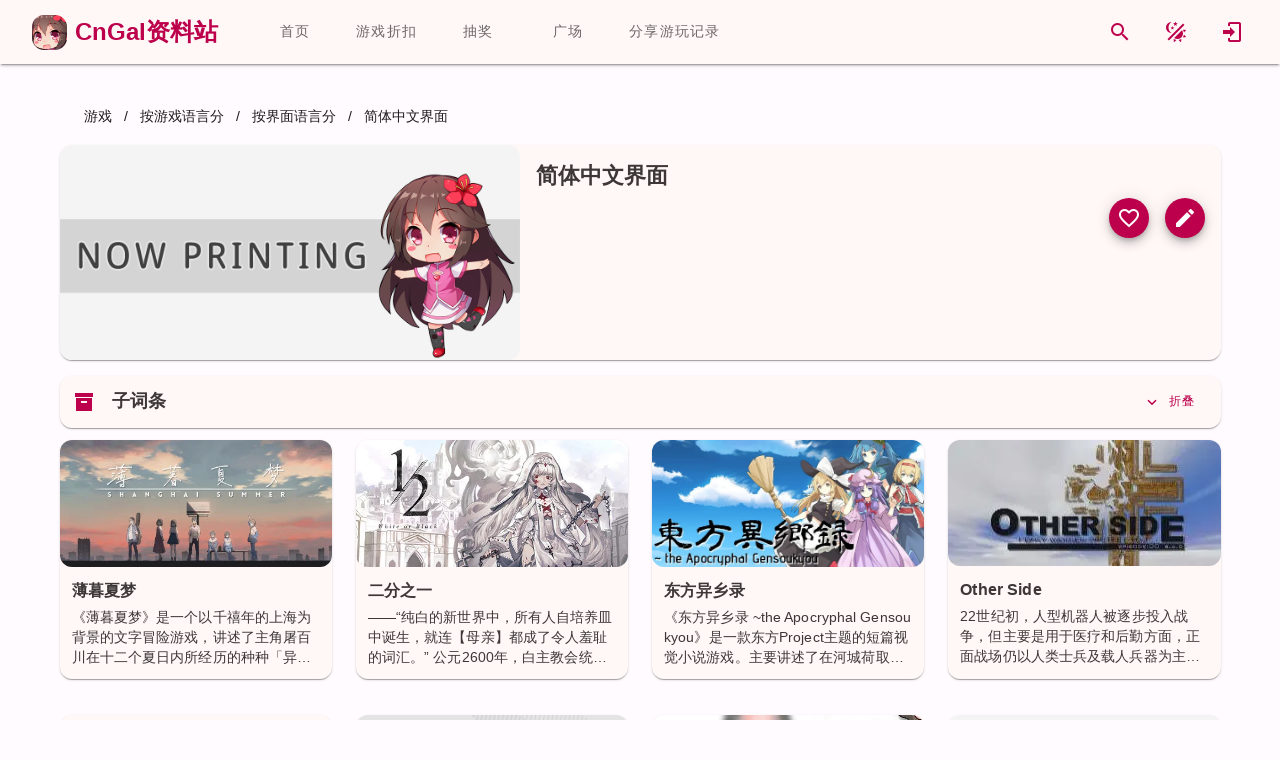

--- FILE ---
content_type: text/html; charset=utf-8
request_url: https://www.cngal.org/tags/index/563
body_size: 93643
content:
<!DOCTYPE html>
<html lang="zh-CN"><head><meta charset="utf-8">
    <meta name="viewport" content="width=device-width, initial-scale=1.0">
    <meta name="keywords" content="galgame,cngal,国产galgame,中文galgame,gal,二次元,国产gal,中文gal">

    <link rel="icon" href="favicon.ico" type="image/x-icon">
    <link rel="shortcut icon" href="favicon.ico" type="image/x-icon">
    <link rel="apple-touch-icon" href="icon-512.png">

    <meta http-equiv="X-UA-Compatible" content="IE=edge,chrome=1">

    <meta name="sogou_site_verification" content="rdtePt6zM1">
    <meta name="shenma-site-verification" content="966d1197093bc0c3cb96125cfd07c5bc_1632156168">
    <meta name="360-site-verification" content="5640406dc9f1d06cee13b5f90b581abf">

    <base href="/">

    
    <link rel="search" type="application/opensearchdescription+xml" target="_blank" class="external-link" href="https://app.cngal.org/_content/CnGalWebSite.Shared/OpenSearch.xml" title="CnGal资料站">

    
    <link rel="stylesheet" href="https://res.cngal.org/_content/Masa.Blazor/css/masa-blazor.min.css">

    
    <link rel="stylesheet" href="https://cdn.masastack.com/npm/vditor/3.8.12/dist/index.css">

    
    <link rel="stylesheet" href="https://cdn.masastack.com/npm/@mdi/font@7.1.96/css/materialdesignicons.min.css" />

    
    
    <link rel="stylesheet" href="https://res.cngal.org/_content/CnGalWebSite.Shared/css/bundle.min.css">

    
    <link rel="stylesheet" href="https://res.cngal.org/_content/CnGalWebSite.Shared/css/break-point.css">
    <!--Blazor:{"type":"server","prerenderId":"4fee5ad7c7144c7aa33734efef13a886","key":{"locationHash":"77D12F14A8105320B1AAED6AE7E689DA0EC4483270A645E84079EAA0FFDF550D:9","formattedComponentKey":""},"sequence":0,"descriptor":"CfDJ8PSZKsTheahNgyCS9Y5t6ZJs\u002BBtnfbihuUckmSjOL08i\u002B3xlOjJ/eLdo4cx4Mci5MXA2\u002BiQwf7EzKa\u002BS/Joe8dej86mHpLWih/zmBdSWruWTTRI5Gy5g8pp7Wu3rrYvRezr4cuTPyzLWBwekTfwoSrDKUMTjtSsQepp\u002Bbuvw322jd\u002BNZ1vYs2WXAYXzh2LNTBp3ig1Pa5lN5k6ukZrY2\u002Bkdk4scYg7pij18LQwd\u002BxAr2If8Agr1qVxbk4\u002Bfl8hZNd7Ej4xLmBO9O6CoB2Mkv8wGwRcTcD3NZo2mwuNLNT/hLbVorc2Ias9LMAVC0SV\u002BDNlFFB2VpL5yRR6R3/ocK8dM6TCnN3F1lq17wXg/lX7Z1Y/ye5yaLMfdpHmXSbnmaGLapwNqI0JPQLer\u002BgdWH4O1H9KEVXDC4wfki9r\u002BnkEYePdZNifSrFBMjl8r48opCVVxzR8omc7ggSiG9jTK1mLUHAJaZADJadLu4ldELbPxii0jtPctrg8WMru2847q0OQ3ezXgARMDerQCUuFHoWaIVaapK3cIZkejBu8RMC9xRtyBEotG6UdfMqjTK9d2TzujmEa7C/\u002Bpyu/jc6GbKlVw="}--><title>&#x7B80;&#x4F53;&#x4E2D;&#x6587;&#x754C;&#x9762; - CnGal &#x4E2D;&#x6587;GalGame&#x8D44;&#x6599;&#x7AD9;</title><meta name="description" content="CnGal&#x8D44;&#x6599;&#x7AD9;&#x7684;&#x5EFA;&#x7AD9;&#x76EE;&#x7684;&#x662F;&#x6536;&#x96C6;&#xFF0C;&#x7D22;&#x5F15;&#x56FD;&#x4EA7;gal&#x53CA;&#x4E2D;&#x6587;&#x5316;galgame&#x8D44;&#x6599;&#x3001;&#x6587;&#x7AE0;&#x3001;&#x653B;&#x7565;&#xFF0C;&#x4E3A;galgame&#x540C;&#x597D;&#x4EEC;&#x63D0;&#x4F9B;&#x65B9;&#x4FBF;&#x3002;" />
    <meta itemprop="name" content="&#x7B80;&#x4F53;&#x4E2D;&#x6587;&#x754C;&#x9762; - CnGal &#x4E2D;&#x6587;GalGame&#x8D44;&#x6599;&#x7AD9;" />
    <meta itemprop="image" content="https://res.cngal.org/_content/CnGalWebSite.Shared/images/default/app.png" /><meta name="applicable-device" content="pc"><!--Blazor:{"prerenderId":"4fee5ad7c7144c7aa33734efef13a886"}-->
    <!--Blazor:{"type":"server","prerenderId":"904b4b26c173402f9bfd97e05ff1debd","key":{"locationHash":"9FF25149E315190D744E6FBCABF1364AB374D911AD2F126E4ECC9D8030F14D67:11","formattedComponentKey":""},"sequence":1,"descriptor":"CfDJ8PSZKsTheahNgyCS9Y5t6ZKiwt\u002BrZXLny3JfaXGqBxMCvGrsR3LrUMcNDJ9tUv089apShjY8ZK11OJ2K2n\u002BGkmRTa\u002BxU0ZSkJ\u002B9tdjq\u002BtvPJwv8uwM/\u002B5B5yAXhd2b5WalBJuXATjZPpVLKi1UN1xhf6y7nh52og/Mxm8cJEKsspaYctn0sMqrqzNhUhhWoDfc3LOSJ4PBSSn5CpKQee/idNjm1GP7ISfaMX1sFg49BI\u002B176fS747\u002BNFH23WZnT/SB9k2OcZNGO4WrGkO8WuMaj8PzXzK\u002B/8lGFa6IW3OR\u002BGNvxtF5SK3zkVQglPXfNAkHQHrKLeV2\u002Bs7JkHxN0fpNO54l\u002B7XGoFZihiEXbNlPBBwHgQbm6mvhSifmWwWGKa5nZy4oIj9fIpWzVPQ6VYh0RbKu82XYAgj\u002Bj5IRnKV/nIn9TgIh85XcilLu2dlrM2NMEtEt/ATTwNx4jU8wRoDaN08U52xDbWpXGaEo3FlEXpgPU/GQzLXzuI/sewtY1sgL6NKiXf1oIemlJXf3OCDH/S8iUumvhCvtQTpBJ9WcBmhWuhyftMq49Nqy94MkXp\u002Bd/9WCAnDdRwEczGemFjJChFmE3VpcRnWHaoRB\u002BTadJo"}--><!--Blazor:{"prerenderId":"904b4b26c173402f9bfd97e05ff1debd"}-->
    <style id="masa-blazor-theme-stylesheet" type="text/css">:root {
  color-scheme: normal;
  --m-theme-primary: 188, 0, 75;
  --m-theme-primary-text: 188, 0, 75;
  --m-theme-on-primary: 255, 255, 255;
  --m-theme-secondary: 117, 86, 91;
  --m-theme-secondary-text: 117, 86, 91;
  --m-theme-on-secondary: 255, 255, 255;
  --m-theme-accent: 121, 88, 49;
  --m-theme-accent-text: 121, 88, 49;
  --m-theme-on-accent: 255, 255, 255;
  --m-theme-info: 33, 150, 243;
  --m-theme-info-text: 33, 150, 243;
  --m-theme-on-info: 255, 255, 255;
  --m-theme-success: 76, 175, 80;
  --m-theme-success-text: 76, 175, 80;
  --m-theme-on-success: 255, 255, 255;
  --m-theme-warning: 251, 140, 0;
  --m-theme-warning-text: 251, 140, 0;
  --m-theme-on-warning: 255, 255, 255;
  --m-theme-error: 186, 26, 26;
  --m-theme-error-text: 186, 26, 26;
  --m-theme-on-error: 255, 255, 255;


  --m-theme-surface-dim: 236, 224, 224;
  --m-theme-surface: 255, 251, 255;
  --m-theme-surface-bright: 255, 251, 255;
  --m-theme-surface-container-lowest: 255, 255, 255;
  --m-theme-surface-container-low: 255, 248, 247;
  --m-theme-surface-container: 251, 238, 238;
  --m-theme-surface-container-high: 236, 224, 224;
  --m-theme-surface-container-highest: 207, 196, 196;
  --m-theme-on-surface: 32, 26, 27;
  --m-theme-inverse-surface: 54, 47, 47;
  --m-theme-inverse-on-surface: 251, 238, 238;
  --m-theme-inverse-primary: 255, 178, 190;

  --m-border-opacity: 0.12;
  --m-idle-opacity: 0.04;
  --m-hover-opacity: 0.04;
  --m-focus-opacity: 0.12;
  --m-disabled-opacity: 0.38;
  --m-activated-opacity: 0.12;
  --m-highlight-opacity: 0.16;
  --m-high-emphasis-opacity: 0.87;
  --m-medium-emphasis-opacity: 0.6;
  --m-low-emphasis-opacity: 0.38;

  --m-theme-outline: var(--m-theme-on-surface), var(--m-low-emphasis-opacity);
  --m-theme-outline-variant: var(--m-theme-on-surface), var(--m-border-opacity);
}
.theme--light {
  color-scheme: normal;
  --m-theme-primary: 67, 24, 255;
  --m-theme-primary-text: 67, 24, 255;
  --m-theme-on-primary: 255, 255, 255;
  --m-theme-secondary: 92, 90, 133;
  --m-theme-secondary-text: 92, 90, 133;
  --m-theme-on-secondary: 255, 255, 255;
  --m-theme-accent: 143, 69, 111;
  --m-theme-accent-text: 143, 69, 111;
  --m-theme-on-accent: 255, 255, 255;
  --m-theme-info: 33, 150, 243;
  --m-theme-info-text: 33, 150, 243;
  --m-theme-on-info: 255, 255, 255;
  --m-theme-success: 76, 175, 80;
  --m-theme-success-text: 76, 175, 80;
  --m-theme-on-success: 255, 255, 255;
  --m-theme-warning: 251, 140, 0;
  --m-theme-warning-text: 251, 140, 0;
  --m-theme-on-warning: 255, 255, 255;
  --m-theme-error: 255, 84, 73;
  --m-theme-error-text: 255, 84, 73;
  --m-theme-on-error: 255, 255, 255;


  --m-theme-surface-dim: 255, 255, 255;
  --m-theme-surface: 255, 255, 255;
  --m-theme-surface-bright: 255, 255, 255;
  --m-theme-surface-container-lowest: 255, 255, 255;
  --m-theme-surface-container-low: 255, 255, 255;
  --m-theme-surface-container: 255, 255, 255;
  --m-theme-surface-container-high: 245, 245, 245;
  --m-theme-surface-container-highest: 224, 224, 224;
  --m-theme-on-surface: 0, 0, 0;
  --m-theme-inverse-surface: 48, 47, 59;
  --m-theme-inverse-on-surface: 243, 238, 255;
  --m-theme-inverse-primary: 197, 192, 255;

  --m-border-opacity: 0.12;
  --m-idle-opacity: 0.04;
  --m-hover-opacity: 0.04;
  --m-focus-opacity: 0.12;
  --m-disabled-opacity: 0.38;
  --m-activated-opacity: 0.12;
  --m-highlight-opacity: 0.16;
  --m-high-emphasis-opacity: 0.87;
  --m-medium-emphasis-opacity: 0.6;
  --m-low-emphasis-opacity: 0.38;

  --m-theme-outline: var(--m-theme-on-surface), var(--m-low-emphasis-opacity);
  --m-theme-outline-variant: var(--m-theme-on-surface), var(--m-border-opacity);
} 
.theme--dark {
  color-scheme: dark;
  --m-theme-primary: 197, 192, 255;
  --m-theme-primary-text: 197, 192, 255;
  --m-theme-on-primary: 36, 0, 162;
  --m-theme-secondary: 146, 143, 159;
  --m-theme-secondary-text: 146, 143, 159;
  --m-theme-on-secondary: 48, 47, 60;
  --m-theme-accent: 169, 136, 151;
  --m-theme-accent-text: 169, 136, 151;
  --m-theme-on-accent: 65, 41, 53;
  --m-theme-info: 33, 150, 243;
  --m-theme-info-text: 33, 150, 243;
  --m-theme-on-info: 255, 255, 255;
  --m-theme-success: 76, 175, 80;
  --m-theme-success-text: 76, 175, 80;
  --m-theme-on-success: 255, 255, 255;
  --m-theme-warning: 251, 140, 0;
  --m-theme-warning-text: 251, 140, 0;
  --m-theme-on-warning: 255, 255, 255;
  --m-theme-error: 255, 180, 171;
  --m-theme-error-text: 255, 180, 171;
  --m-theme-on-error: 105, 0, 5;


  --m-theme-surface-dim: 18, 18, 18;
  --m-theme-surface: 18, 18, 18;
  --m-theme-surface-bright: 18, 18, 18;
  --m-theme-surface-container-lowest: 17, 17, 17;
  --m-theme-surface-container-low: 30, 30, 30;
  --m-theme-surface-container: 43, 43, 43;
  --m-theme-surface-container-high: 56, 56, 56;
  --m-theme-surface-container-highest: 69, 69, 69;
  --m-theme-on-surface: 255, 255, 255;
  --m-theme-inverse-surface: 228, 224, 240;
  --m-theme-inverse-on-surface: 48, 47, 59;
  --m-theme-inverse-primary: 79, 51, 255;

  --m-border-opacity: 0.12;
  --m-idle-opacity: 0.04;
  --m-hover-opacity: 0.04;
  --m-focus-opacity: 0.12;
  --m-disabled-opacity: 0.38;
  --m-activated-opacity: 0.12;
  --m-highlight-opacity: 0.16;
  --m-high-emphasis-opacity: 0.87;
  --m-medium-emphasis-opacity: 0.6;
  --m-low-emphasis-opacity: 0.38;

  --m-theme-outline: var(--m-theme-on-surface), var(--m-low-emphasis-opacity);
  --m-theme-outline-variant: var(--m-theme-on-surface), var(--m-border-opacity);
} 
.theme--pink-light {
  color-scheme: normal;
  --m-theme-primary: 188, 0, 75;
  --m-theme-primary-text: 188, 0, 75;
  --m-theme-on-primary: 255, 255, 255;
  --m-theme-secondary: 117, 86, 91;
  --m-theme-secondary-text: 117, 86, 91;
  --m-theme-on-secondary: 255, 255, 255;
  --m-theme-accent: 121, 88, 49;
  --m-theme-accent-text: 121, 88, 49;
  --m-theme-on-accent: 255, 255, 255;
  --m-theme-info: 33, 150, 243;
  --m-theme-info-text: 33, 150, 243;
  --m-theme-on-info: 255, 255, 255;
  --m-theme-success: 76, 175, 80;
  --m-theme-success-text: 76, 175, 80;
  --m-theme-on-success: 255, 255, 255;
  --m-theme-warning: 251, 140, 0;
  --m-theme-warning-text: 251, 140, 0;
  --m-theme-on-warning: 255, 255, 255;
  --m-theme-error: 186, 26, 26;
  --m-theme-error-text: 186, 26, 26;
  --m-theme-on-error: 255, 255, 255;


  --m-theme-surface-dim: 236, 224, 224;
  --m-theme-surface: 255, 251, 255;
  --m-theme-surface-bright: 255, 251, 255;
  --m-theme-surface-container-lowest: 255, 255, 255;
  --m-theme-surface-container-low: 255, 248, 247;
  --m-theme-surface-container: 251, 238, 238;
  --m-theme-surface-container-high: 236, 224, 224;
  --m-theme-surface-container-highest: 207, 196, 196;
  --m-theme-on-surface: 32, 26, 27;
  --m-theme-inverse-surface: 54, 47, 47;
  --m-theme-inverse-on-surface: 251, 238, 238;
  --m-theme-inverse-primary: 255, 178, 190;

  --m-border-opacity: 0.12;
  --m-idle-opacity: 0.04;
  --m-hover-opacity: 0.04;
  --m-focus-opacity: 0.12;
  --m-disabled-opacity: 0.38;
  --m-activated-opacity: 0.12;
  --m-highlight-opacity: 0.16;
  --m-high-emphasis-opacity: 0.87;
  --m-medium-emphasis-opacity: 0.6;
  --m-low-emphasis-opacity: 0.38;

  --m-theme-outline: var(--m-theme-on-surface), var(--m-low-emphasis-opacity);
  --m-theme-outline-variant: var(--m-theme-on-surface), var(--m-border-opacity);
} 
.theme--pink-dark {
  color-scheme: dark;
  --m-theme-primary: 255, 178, 190;
  --m-theme-primary-text: 255, 178, 190;
  --m-theme-on-primary: 102, 0, 37;
  --m-theme-secondary: 229, 189, 194;
  --m-theme-secondary-text: 229, 189, 194;
  --m-theme-on-secondary: 67, 41, 45;
  --m-theme-accent: 235, 191, 144;
  --m-theme-accent-text: 235, 191, 144;
  --m-theme-on-accent: 69, 43, 8;
  --m-theme-info: 33, 150, 243;
  --m-theme-info-text: 33, 150, 243;
  --m-theme-on-info: 255, 255, 255;
  --m-theme-success: 76, 175, 80;
  --m-theme-success-text: 76, 175, 80;
  --m-theme-on-success: 255, 255, 255;
  --m-theme-warning: 251, 140, 0;
  --m-theme-warning-text: 251, 140, 0;
  --m-theme-on-warning: 255, 255, 255;
  --m-theme-error: 255, 180, 171;
  --m-theme-error-text: 255, 180, 171;
  --m-theme-on-error: 105, 0, 5;


  --m-theme-surface-dim: 32, 26, 27;
  --m-theme-surface: 32, 26, 27;
  --m-theme-surface-bright: 77, 69, 70;
  --m-theme-surface-container-lowest: 0, 0, 0;
  --m-theme-surface-container-low: 32, 26, 27;
  --m-theme-surface-container: 54, 47, 47;
  --m-theme-surface-container-high: 77, 69, 70;
  --m-theme-surface-container-highest: 89, 80, 81;
  --m-theme-on-surface: 236, 224, 224;
  --m-theme-inverse-surface: 236, 224, 224;
  --m-theme-inverse-on-surface: 32, 26, 27;
  --m-theme-inverse-primary: 188, 0, 75;

  --m-border-opacity: 0.12;
  --m-idle-opacity: 0.04;
  --m-hover-opacity: 0.04;
  --m-focus-opacity: 0.12;
  --m-disabled-opacity: 0.38;
  --m-activated-opacity: 0.12;
  --m-highlight-opacity: 0.16;
  --m-high-emphasis-opacity: 0.87;
  --m-medium-emphasis-opacity: 0.6;
  --m-low-emphasis-opacity: 0.38;

  --m-theme-outline: var(--m-theme-on-surface), var(--m-low-emphasis-opacity);
  --m-theme-outline-variant: var(--m-theme-on-surface), var(--m-border-opacity);
} 

.m-application .surface-dim {
    background-color: rgba(var(--m-theme-surface-dim)) !important;
    color: rgba(var(--m-theme-on-surface)) !important;
}
.m-application .surface {
    background-color: rgba(var(--m-theme-surface)) !important;
    color: rgba(var(--m-theme-on-surface)) !important;
}
.m-application .surface-bright {
    background-color: rgba(var(--m-theme-surface-bright)) !important;
    color: rgba(var(--m-theme-on-surface)) !important;
}
.m-application .surface-container-lowest {
    background-color: rgba(var(--m-theme-surface-container-lowest)) !important;
    color: rgba(var(--m-theme-on-surface)) !important;
}
.m-application .surface-container-low {
    background-color: rgba(var(--m-theme-surface-container-low)) !important;
    color: rgba(var(--m-theme-on-surface)) !important;
}
.m-application .surface-container {
    background-color: rgba(var(--m-theme-surface-container)) !important;
    color: rgba(var(--m-theme-on-surface)) !important;
}
.m-application .surface-container-high {
    background-color: rgba(var(--m-theme-surface-container-high)) !important;
    color: rgba(var(--m-theme-on-surface)) !important;
}
.m-application .surface-container-highest {
    background-color: rgba(var(--m-theme-surface-container-highest)) !important;
    color: rgba(var(--m-theme-on-surface)) !important;
}
.m-application .inverse-surface {
    background-color: rgba(var(--m-theme-inverse-surface)) !important;
    color: rgba(var(--m-theme-inverse-on-surface)) !important;
}
.m-application .primary {
    background-color: rgba(var(--m-theme-primary)) !important;
    color: rgba(var(--m-theme-on-primary)) !important;
}
.m-application .secondary {
    background-color: rgba(var(--m-theme-secondary)) !important;
    color: rgba(var(--m-theme-on-secondary)) !important;
}
.m-application .accent {
    background-color: rgba(var(--m-theme-accent)) !important;
    color: rgba(var(--m-theme-on-accent)) !important;
}
.m-application .tertiary {
    background-color: rgba(var(--m-theme-tertiary)) !important;
    color: rgba(var(--m-theme-on-tertiary)) !important;
}
.m-application .info {
    background-color: rgba(var(--m-theme-info)) !important;
    color: rgba(var(--m-theme-on-info)) !important;
}
.m-application .success {
    background-color: rgba(var(--m-theme-success)) !important;
    color: rgba(var(--m-theme-on-success)) !important;
}
.m-application .warning {
    background-color: rgba(var(--m-theme-warning)) !important;
    color: rgba(var(--m-theme-on-warning)) !important;
}
.m-application .error {
    background-color: rgba(var(--m-theme-error)) !important;
    color: rgba(var(--m-theme-on-error)) !important;
}
.m-application .primary--text {
    color: rgba(var(--m-theme-primary)) !important;
    caret-color: rgba(var(--m-theme-primary)) !important;
}
.m-application .secondary--text {
    color: rgba(var(--m-theme-secondary)) !important;
    caret-color: rgba(var(--m-theme-secondary)) !important;
}
.m-application .accent--text {
    color: rgba(var(--m-theme-accent)) !important;
    caret-color: rgba(var(--m-theme-accent)) !important;
}
.m-application .tertiary--text {
    color: rgba(var(--m-theme-tertiary)) !important;
    caret-color: rgba(var(--m-theme-tertiary)) !important;
}
.m-application .info--text {
    color: rgba(var(--m-theme-info)) !important;
    caret-color: rgba(var(--m-theme-info)) !important;
}
.m-application .success--text {
    color: rgba(var(--m-theme-success)) !important;
    caret-color: rgba(var(--m-theme-success)) !important;
}
.m-application .warning--text {
    color: rgba(var(--m-theme-warning)) !important;
    caret-color: rgba(var(--m-theme-warning)) !important;
}
.m-application .error--text {
    color: rgba(var(--m-theme-error)) !important;
    caret-color: rgba(var(--m-theme-error)) !important;
}
.m-application .inverse-primary--text {
    color: rgba(var(--m-theme-inverse-primary)) !important;
    caret-color: rgba(var(--m-theme-inverse-primary)) !important;
}
.m-application .outline {
    border-color: rgba(var(--m-theme-outline)) !important;
}
.m-application .outline-variant {
    border-color: rgba(var(--m-theme-outline-variant)) !important;
}</style></head>

<body><!--Blazor:{"type":"server","prerenderId":"d76f0b5b579145e89e1c440ad720f300","key":{"locationHash":"460E3EAE8ADFBF74005B2E19B4B8D5781375D8880AACE1A4F304D0390090F748:16","formattedComponentKey":""},"sequence":2,"descriptor":"CfDJ8PSZKsTheahNgyCS9Y5t6ZKdbuz\u002BxWiao0/BCO31w4w4siK6y6XutUpjkzgXu2R1VGOVlE7g9z187ByI9e\u002BkNAU3BU2ai51n3j13c4P2m/PpIP1nJaHMWY9hA8sE1Py5HMFOk9sUCz8/IJoCIBBL04/UhJKIe2ZwVG3aGz\u002B780ED3WSsxm/RrIKa2W4/2hfB1HwJl3a8wdlZXcOiFUNwhJ5Dhcx1NpUda7RVerM8ANmt0HRgwMJG6dHRE/i56oXmhM9Xys3Wt0WHE6ho77fn1edzF7oWZYemuQLYTYcsrVWCRIUITc5snIX3ljGkC4IejVqoFPntLk0o2dpuL23n7vFYT1XbneqDcxoHUqMCtt//9at6X/UQtuIJtWdxuh87\u002BEN7fkd3vIF6Rpkxt9ghDiQR7d8lvtipjUga8humZfCnVIHT3r28VHfHbGECxV2Ay9RmtZ0iDcJKZFsEq80Or5XPnTcjDckPlvu5Kav9sgJ5nkYGwB1LGXExjJXRcR5xdpIWJgg2FhIzDzNE34mwFhZUvPCo8uja4ohOpLARxG6PMcqrS8PF9N36jYsiC\u002BfF4mOWiAK/hAz4581Nc5QRGaDCPaebhJWL\u002BQGSPPzpr5KNamCRCWJfgoS9kTTQ4jkJWXhdF1cJzg5BZybyEU2H1Njz\u002B8grvHHCU5pG4TeOrrUQyiOZTU8ZaGyyfxxqr5JLPYIoAMzJOvl/lY3EbtVyQro="}--><link rel="stylesheet" href="https://res.cngal.org/_content/CnGalWebSite.Shared/css/light/bundle-light.min.css"><link rel="stylesheet" href="https://res.cngal.org/css/atom-one-light.min.css"><!--Blazor:{"prerenderId":"d76f0b5b579145e89e1c440ad720f300"}-->

    <!--Blazor:{"type":"server","prerenderId":"de735284919a4ca7abb58feaf3d0ff4a","key":{"locationHash":"5263C5F815DB749DB2FFB58C74B79BBF03369689DB191158C0B6244D42129402:19","formattedComponentKey":""},"sequence":3,"descriptor":"CfDJ8PSZKsTheahNgyCS9Y5t6ZKTS4pDWSJaMgn7dc4tg6eK27DbQ9xBxEfUr3FEw3zQVDQefttllFvkQZuVLCd\u002BuuByH8hPJ48Zr0XJ0ERsg4xePMC8JhuYunkLn/j7c7nVO89Ey/3mNc\u002BTBfWYiW9N31t4ZVxcmYuvOADZ1J3weVXIJezK\u002BweyeqEhtU6bFY3uELyPtCEjcIE7Rql1fv3p9rt8M1W2nniSs4/onHWyvx6GWgD0VmBHD2SEAPEbZyDJE65tTwrfmF3HliZeMC6S4PSbMackTmuZOUr9/pC6yWFZx6in5JJKFcnHAzi6/HCgQPtU8heEOFfjTwGu3Vwp\u002BEpJFiSDVN90BC0PmSPI8ImEj9raWR1T1B9VpUIoZ/m8iLmTvXVhN6A7DRLk78MKGqGuV4hnmKfUaMYFKnCOSsdwPEDqADOtFsj93EwuM295TTkM2jlcMEpAxXMzx6lu9XxxJ0kXNJe4kbZCpit8WdmLdiHvZ8/5aXvplOox3T6e3rgNFjc\u002BWREdFGRaUmmKEcgJrS/XtZ1Y5PgXUu88uCbhxHXThzyRgoOJYwmTdxCHUJmp1BODL\u002B0tWY31rOKT7s8p2DMoKbUtm9Ya6hJqDhh0H\u002BFbm/OJx8\u002BJLtmW37lx89Je38W0wgnwGIyTvjl/PWlZytaa/4SxdxtgXfOmYQDzO4XA\u002BUX/yNSaqlcttROnz7go8HE/8S8P6EdrdCxE8ysGaCRW7beXk\u002B4mPueGfSgtwpFm\u002BozwDy4RnVdH0a/etlMw/sep\u002BcenMQtEOVGWvChlBeTaWhVqvkr6awM2WHUqkFR7cU5OOUfmfQCh43K5P1dnN4xEzt8YFBAS7oUtoOsvsuEoCa5A0Z/z6rRYCIW1"}--><div class="m-application m-application--is-ltr theme--pink-light" data-app><div class="m-application__wrap"><div class="kanban-live2d d-none" id="kanban-live2d" style="left: 0px;top: 0px;width: 300px;height: 500px;"><canvas id="live2d" width="300" height="500" class="live2d"></canvas>
<canvas id="live2d-cache" style="display:none"></canvas>
    <style>
    .float-button {
    height: 30px;width: 30px;
    }
</style>

<div id="kanban-button-group" class="button-group user-select-none" style="left: 220px;bottom: 0px;"><div class="float-button-card"><button class="float-button " _activator_94658d7d-cab9-48b3-8d70-90fb652c0944 aria-haspopup><img src="./_content/CnGalWebSite.Kanban/images/quit.png" draggable="false" /></button>

<span class="m-tooltip m-tooltip--bottom m-tooltip--attached"></span></div>
    <div class="float-button-card"><div class="m-menu"></div>

<button class="float-button " _activator_4323a743-eada-4ff5-bb21-ffe8ae7418e4 aria-haspopup _activator_8bd65a91-f513-4994-be19-73c9ac001075><img src="./_content/CnGalWebSite.Kanban/images/tool.png" draggable="false" /></button>

<span class="m-tooltip m-tooltip--bottom m-tooltip--attached"></span></div>



    <div class="m-dialog__container" role="dialog"></div>


    <div class="m-dialog__container" role="dialog"></div>


    <div class="m-dialog__container" role="dialog"></div>
    <div class="float-button-card"><div class="m-menu"></div>

<button class="float-button cngal-kanban-set-expression" _activator_754667b7-c942-400e-b6bf-c5f39f5e325d aria-haspopup _activator_a78209bf-8dff-482e-9d6c-e616ee8d40ce><img src="./_content/CnGalWebSite.Kanban/images/face.png" draggable="false" /></button>

<span class="m-tooltip m-tooltip--bottom m-tooltip--attached"></span></div>
    <div class="float-button-card"><div class="m-menu"></div>

<button class="float-button cngal-kanban-switch-clothes" _activator_b324d9ea-402e-4153-8bc9-9d9047ba1ce1 aria-haspopup _activator_6d2067d2-a2ed-4512-a893-1690ca58c45a><img src="./_content/CnGalWebSite.Kanban/images/clothes.png" draggable="false" /></button>

<span class="m-tooltip m-tooltip--bottom m-tooltip--attached"></span></div>
    
    <div class="float-button-card"><button class="float-button " _activator_8a690ac6-e456-4a37-a6db-b21fb2ca28b5 aria-haspopup><img src="./_content/CnGalWebSite.Kanban/images/setting.png" draggable="false" /></button>

<span class="m-tooltip m-tooltip--bottom m-tooltip--attached"></span></div>


    <div class="m-dialog__container" role="dialog"></div>
    <div class="float-button-card"><button class="float-button " _activator_1eca580e-0a79-439f-9862-eef4395071b8 aria-haspopup><img src="./_content/CnGalWebSite.Kanban/images/top.png" draggable="false" /></button>

<span class="m-tooltip m-tooltip--bottom m-tooltip--attached"></span></div></div>
    <div class="kanban-dialogbox " id="kanban-dialogbox" style="left: -110px;bottom: 525px;"><div class="md-card   color-background" style="width: fit-content;opacity: 0;"><div class="md-card   color-background" style="width: 400px;min-height: 125px;flex-direction: row;">
            <div class="content-card  pa-3"><div class="title-medium name">                    看板娘：
                </div>
                <div class="label-large text">&#x300E;&#x300F;</div></div>
            <button type="button" StopPropagation="StopPropagation" ripple class="m-btn m-btn--icon m-btn--round m-size--default theme--pink-light primary--text"><span class="m-btn__content">
            
            <i class="m-icon theme--pink-light mdi mdi-close"></i>
            </span></button></div></div></div>
    <div class="md-card  kanban-chat-card d-none color-background" style="left: -110px;bottom: 525px;" id="kanban-chatcard"><div style="width:370px;"><div class="button-card"><div><button type="button" _activator_166302d5-f3d3-407d-b9a0-33ab70bbf3dd aria-haspopup StopPropagation="StopPropagation" ripple class="m-btn m-btn--icon m-btn--round m-btn--text m-size--default theme--pink-light primary--text"><span class="m-btn__content">
            
            <i class="m-icon theme--pink-light mdi mdi-refresh"></i>
            </span></button>

<span class="m-tooltip m-tooltip--bottom m-tooltip--attached"></span></div>
            <div><button type="button" _activator_30126f6f-aa6f-43b4-9564-ad721587cf07 aria-haspopup StopPropagation="StopPropagation" ripple class="m-btn m-btn--icon m-btn--round m-btn--text m-size--default theme--pink-light primary--text close-button"><span class="m-btn__content">
            
            <i class="m-icon theme--pink-light mdi mdi-close"></i>
            </span></button>

<span class="m-tooltip m-tooltip--bottom m-tooltip--attached"></span></div></div><div Class="chat-input-card"><div style="width: 100%;"><div class="d-flex" style="justify-content: center;"><div class="m-progress-circular m-progress-circular--visible m-progress-circular--indeterminate primary--text" style="height: 40px;width: 40px;"><svg style="transform: rotate(0deg)" viewBox="22.22222222222222 22.22222222222222 44.44444444444444 44.44444444444444"><circle class="m-progress-circular__overlay" stroke-dashoffset="125.66370614359172px" fill="transparent" cx="44.44444444444444" cy="44.44444444444444" r="20" stroke-width="4.444444444444445" stroke-dasharray="125.664"></circle></svg>
    <div class="m-progress-circular__info"></div></div></div>
         <div class="mt-3 text-center">正在加载......</div></div></div></div></div>

</div>
    
    

    <div class="m-dialog__container" role="dialog"></div>
    
    
    <audio id="bgMusic"></audio>
    <header class="m-sheet theme--pink-light m-toolbar m-app-bar m-app-bar--app m-app-bar--fixed elevation-2" style="height: 64px;transform: translateY(0px);margin-top: 0px;left: 0px;right: 0px;background-color: rgba(var(--m-theme-surface-container-low))!important;"><div class="m-toolbar__content" style="height: 64px;"><div style=" word-break: keep-all;" class="ms-4 me-8"><a class="d-flex" href="/"><div style="display: flex; align-items: center;"><img src="https://res.cngal.org/_content/CnGalWebSite.Shared/images/logo.png" style="height:35px;width:35px;border-radius: var(--md-card-border-radius);" alt="logo">

        <div style="font-size:24px;" class="ms-2 fw-bold d-none d-md-flex primary-text">
            CnGal资料站
        </div></div></a></div>
    <div class="m-tabs theme--pink-light cngal-main-tab-card"><div class="m-item-group theme--pink-light m-slide-group m-tabs-bar">
        <div class="m-slide-group__wrapper"><div class="m-slide-group__content m-tabs-bar__content"><div class="m-tabs-slider-wrapper"><div class="m-tabs-slider primary"></div></div><a href="/" ripple class="m-tab">首页</a>
        <a href="/discount" ripple class="m-tab">游戏折扣</a>
        <a href="/lotteries" ripple class="m-tab">抽奖</a>
        <a href="/square" ripple class="m-tab">广场</a>
        <a href="/sharegames/new" ripple class="m-tab">分享游玩记录</a></div></div>
        </div></div>
    <div class="spacer"></div>
    <a type="button" _activator_bca6476c-0d91-4a6d-bf35-e1fa11956631 aria-haspopup StopPropagation="StopPropagation" href="/search" ripple class="m-btn m-btn--icon m-btn--round m-size--default theme--pink-light primary--text mr-2"><span class="m-btn__content">
            
            <i class="m-icon theme--pink-light mdi mdi-magnify"></i>
            </span></a>

<span class="m-tooltip m-tooltip--bottom m-tooltip--attached"></span>
    <button type="button" _activator_add7378f-4ed3-44ba-b14f-b49cf547ce35 aria-haspopup StopPropagation="StopPropagation" ripple class="m-btn m-btn--icon m-btn--round m-size--default theme--pink-light primary--text mr-2"><span class="m-btn__content">
            
            <i class="m-icon theme--pink-light mdi mdi-theme-light-dark"></i>
            </span></button>

<span class="m-tooltip m-tooltip--bottom m-tooltip--attached"></span>
<style>
    .theme-color-preview {
        width: 24px;
        height: 24px;
        border-radius: 50%;
        border: 2px solid rgba(255, 255, 255, 0.3);
        box-shadow: 0 2px 4px rgba(0, 0, 0, 0.2);
        flex-shrink: 0;
    }

</style>



    <div class="m-dialog__container" role="dialog"></div>
        <button type="button" _activator_b2900c1e-9598-4f93-822e-75b4b8b0b3c9 aria-haspopup StopPropagation="StopPropagation" ripple class="m-btn m-btn--icon m-btn--round m-size--default theme--pink-light primary--text mr-2"><span class="m-btn__content">
            
            <i class="m-icon theme--pink-light mdi mdi-login"></i>
            </span></button>

<span class="m-tooltip m-tooltip--bottom m-tooltip--attached"></span></div></header>

<main class="m-main" style="padding-top: 64px;padding-right: 0px;padding-bottom: 0px;padding-left: 0px;"><div class="m-main__wrap"><div class="variable container">
<div><div><ul class="m-breadcrumbs theme--pink-light"><li><a href="/tags/index/1" class="m-breadcrumbs__item">&#x6E38;&#x620F;</a></li><li class="m-breadcrumbs__divider">/</li><li><a href="/tags/index/307" class="m-breadcrumbs__item">&#x6309;&#x6E38;&#x620F;&#x8BED;&#x8A00;&#x5206;</a></li><li class="m-breadcrumbs__divider">/</li><li><a href="/tags/index/717" class="m-breadcrumbs__item">&#x6309;&#x754C;&#x9762;&#x8BED;&#x8A00;&#x5206;</a></li><li class="m-breadcrumbs__divider">/</li><li><a href="/tags/index/563" class="m-breadcrumbs__item">&#x7B80;&#x4F53;&#x4E2D;&#x6587;&#x754C;&#x9762;</a></li></ul>
            <div class="mb-4"><div class="md-card  md-main-info-card game   color-background"><div class="image-card"><img src="https://res.cngal.org/_content/CnGalWebSite.Shared/images/default/app.png" alt="&#x7B80;&#x4F53;&#x4E2D;&#x6587;&#x754C;&#x9762;" itemprop="image" /></div>
    <div class="content-card"><h1 class="title-large" itemprop="name">&#x7B80;&#x4F53;&#x4E2D;&#x6587;&#x754C;&#x9762;</h1>

        
        <div class="brief label-large text-truncate-3 "></div>
        <div class="mt-2" style="display: flex; justify-content: flex-end;"><button type="button" _activator_60060f23-fa85-46a8-bbe6-08ecbadf4fbf aria-haspopup StopPropagation="StopPropagation" ripple class="m-btn m-btn--is-elevated m-btn--fab m-btn--has-bg m-btn--round m-size--small theme--pink-light primary me-4"><span class="m-btn__content">
            
            <i class="m-icon theme--pink-light mdi mdi-heart-outline"></i>
            </span></button>

<span class="m-tooltip m-tooltip--bottom m-tooltip--attached"></span>

    <div class="m-dialog__container" role="dialog"></div>
                    <div class="m-menu"></div>

<button type="button" _activator_a3d638f2-84de-45b3-b63c-d6eb8ae3f86d aria-haspopup _activator_fd501f46-6e83-4d2c-8944-273a2e43f677 ripple class="m-btn m-btn--is-elevated m-btn--fab m-btn--has-bg m-btn--round m-size--small theme--pink-light primary cngal-edit-button"><span class="m-btn__content">
            
            <i class="m-icon theme--pink-light mdi mdi-pencil"></i>
            </span></button>

<span class="m-tooltip m-tooltip--bottom m-tooltip--attached"></span>



    <div class="m-dialog__container" role="dialog"></div>


    <div class="m-dialog__container" role="dialog"></div></div></div></div></div><div class><section class=""><div class="md-card  title-container-card h-100  color-background"><div class="title-card pa-3 "><h2 class="-text title-large-card"><i class="m-icon theme--pink-light mdi mdi-archive me-4"></i>
                    &#x5B50;&#x8BCD;&#x6761;</h2>
                <div class="button-card"><button type="button" StopPropagation="StopPropagation" ripple class="m-btn m-btn--rounded m-btn--text m-size--small theme--pink-light primary--text"><span class="m-btn__content">
            
            <i class="m-icon m-icon--left theme--pink-light mdi mdi-chevron-down"></i>&#x6298;&#x53E0;
            </span></button></div></div></div><div class="md-card   content-card mt-3 "><div class="row"><div class="col-12 col-sm-6 col-md-4 col-lg-3 mb-3"><a href="/entries/index/101" class="md-card show-hover-style h-100 color-background" style="display: flex; flex-direction: column;"><div style="display: flex;"><img class="img-fluid" src="https://tucang.cngal.top/api/image/show/10dbd675096f55e8845ab4ea9f64b43e?https://image.cngal.org/images/upload/20230421/a338e76e17cc42d714c10a799cf7f21ca17f147d.jpg" alt="&#x8584;&#x66AE;&#x590F;&#x68A6;" /></div>
        <div class="pa-3"><div class="name text-truncate-1 title-medium mb-1">&#x8584;&#x66AE;&#x590F;&#x68A6;</div>
            <div class="brief text-truncate-3 label-large">&#x300A;&#x8584;&#x66AE;&#x590F;&#x68A6;&#x300B;&#x662F;&#x4E00;&#x4E2A;&#x4EE5;&#x5343;&#x79A7;&#x5E74;&#x7684;&#x4E0A;&#x6D77;&#x4E3A;&#x80CC;&#x666F;&#x7684;&#x6587;&#x5B57;&#x5192;&#x9669;&#x6E38;&#x620F;&#xFF0C;&#x8BB2;&#x8FF0;&#x4E86;&#x4E3B;&#x89D2;&#x5C60;&#x767E;&#x5DDD;&#x5728;&#x5341;&#x4E8C;&#x4E2A;&#x590F;&#x65E5;&#x5185;&#x6240;&#x7ECF;&#x5386;&#x7684;&#x79CD;&#x79CD;&#x300C;&#x5F02;&#x5E38;&#x300D;&#x2026;&#x2026;&#x5728;&#x63A2;&#x5BFB;&#x771F;&#x76F8;&#x7684;&#x8FC7;&#x7A0B;&#x4E2D;&#xFF0C;&#x65F6;&#x9694;&#x591A;&#x5E74;&#x7684;&#x5FC3;&#x613F;&#x4E0E;&#x9057;&#x61BE;&#x91CD;&#x65B0;&#x4EA4;&#x6C47;&#xFF0C;&#x800C;&#x4ED6;&#x53C8;&#x662F;&#x5426;&#x80FD;&#x591F;&#x6293;&#x4F4F;&#x8FD9;&#x4EC5;&#x6709;&#x7684;&#x673A;&#x4F1A;&#xFF0C;&#x300C;&#x4FEE;&#x590D;&#x300D;&#x8FD9;&#x4E00;&#x5207;&#xFF1F;</div></div></a></div><div class="col-12 col-sm-6 col-md-4 col-lg-3 mb-3"><a href="/entries/index/3910" class="md-card show-hover-style h-100 color-background" style="display: flex; flex-direction: column;"><div style="display: flex;"><img class="img-fluid" src="https://tucang.cngal.top/api/image/show/6c41d605dbfabaad95ebea9ac415607e?https://media.st.dl.eccdnx.com/steam/apps/1998450/header.jpg" alt="&#x4E8C;&#x5206;&#x4E4B;&#x4E00;" /></div>
        <div class="pa-3"><div class="name text-truncate-1 title-medium mb-1">&#x4E8C;&#x5206;&#x4E4B;&#x4E00;</div>
            <div class="brief text-truncate-3 label-large">&#x2014;&#x2014;&#x201C;&#x7EAF;&#x767D;&#x7684;&#x65B0;&#x4E16;&#x754C;&#x4E2D;&#xFF0C;&#x6240;&#x6709;&#x4EBA;&#x81EA;&#x57F9;&#x517B;&#x76BF;&#x4E2D;&#x8BDE;&#x751F;&#xFF0C;&#x5C31;&#x8FDE;&#x3010;&#x6BCD;&#x4EB2;&#x3011;&#x90FD;&#x6210;&#x4E86;&#x4EE4;&#x4EBA;&#x7F9E;&#x803B;&#x7684;&#x8BCD;&#x6C47;&#x3002;&#x201D;&#xA;&#xA;&#x516C;&#x5143;2600&#x5E74;&#xFF0C;&#x767D;&#x4E3B;&#x6559;&#x4F1A;&#x7EDF;&#x6CBB;&#x4E86;&#x5168;&#x4E16;&#x754C;&#xFF0C;&#x4EBA;&#x7C7B;&#x5C0A;&#x5916;&#x661F;&#x751F;&#x7269;&#x201C;&#x767D;&#x201D;&#x4E3A;&#x5723;&#x4E3B;&#xFF0C;&#x4E16;&#x754C;&#x7531;&#x6559;&#x4F1A;&#x5236;&#x5B9A;&#x7684;&#x516C;&#x5E73;&#x79E9;&#x5E8F;&#x7EDF;&#x6CBB;&#x3002;&#xA;&#x4ECE;&#x6B64;&#xFF0C;&#x4E16;&#x95F4;&#x518D;&#x65E0;&#x75BE;&#x75C5;&#xFF0C;&#x72AF;&#x7F6A;&#x7387;&#x964D;&#x81F3;&#x539F;&#x672C;&#x7684;&#x5343;&#x5206;&#x4E4B;&#x4E00;&#xFF0C;&#x4EBA;&#x7C7B;&#x7684;&#x5E73;&#x5747;&#x5BFF;&#x547D;&#x5EF6;&#x957F;&#x81F3;&#x4E24;&#x500D;&#x4EE5;&#x4E0A;&#x3002;&#xA;&#x800C;&#x5B9E;&#x73B0;&#x8FD9;&#x4E00;&#x5207;&#x7684;&#x4EE3;&#x4EF7;&#x5219;&#x662F;&#x6BC1;&#x706D;&#x827A;&#x672F;&#x3001;&#x6D88;&#x9664;&#x4EBA;&#x7C7B;&#x66FE;&#x7ECF;&#x7684;&#x56FD;&#x5BB6;&#x3001;&#x6C11;&#x65CF;&#x3001;&#x5BB6;&#x65CF;&#x6982;&#x5FF5;&#xFF0C;&#x5386;&#x53F2;&#x4EFF;&#x4F5B;&#x5012;&#x9000;&#x56DE;&#x6587;&#x827A;&#x590D;&#x5174;&#x524D;&#x7684;&#x4E2D;&#x4E16;&#x7EAA;&#x3002;&#xA;&#x767D;&#x4E3B;&#x6559;&#x4F1A;&#x7684;&#x7EDF;&#x6CBB;&#x6301;&#x7EED;&#x4E86;&#x4E09;&#x767E;&#x4F59;&#x5E74;&#xFF0C;&#x76F4;&#x5230;&#x53CD;&#x6297;&#x7EC4;&#x7EC7;&#x201C;&#x9ED1;&#x4E4B;&#x70EC;&#x9E26;&#x201D;&#x51FA;&#x73B0;&#x3002;&#xA;&#x201C;&#x9ED1;&#x4E4B;&#x70EC;&#x9E26;&#x201D;&#x5524;&#x9192;&#x4E86;&#x957F;&#x7720;&#x7684;&#x4EA1;&#x8005;&#xFF0C;&#x6765;&#x81EA;&#x4E0D;&#x540C;&#x65F6;&#x4EE3;&#x7684;&#x60E8;&#x6B7B;&#x4E4B;&#x4EBA;&#x91CD;&#x751F;&#x4E8E;&#x4E16;&#xFF0C;&#x4ED6;&#x4EEC;&#x64CD;&#x63A7;&#x7740;&#x9ED1;&#x7C92;&#x7684;&#x529B;&#x91CF;&#x5BF9;&#x6297;&#x6559;&#x4F1A;&#xFF0C;&#x4E3A;&#x4E86;&#x6062;&#x590D;&#x4EBA;&#x7C7B;&#x6587;&#x660E;&#x800C;&#x6218;&#x3002;&#xA;&#x8FD9;&#x662F;&#x4E00;&#x573A;&#x9ED1;&#x4E0E;&#x767D;&#x7684;&#x6218;&#x6597;&#xFF0C;&#x4F60;&#x662F;&#x76F8;&#x4FE1;&#x79E9;&#x5E8F;&#x8FD8;&#x662F;&#x81EA;&#x7531;&#xFF1F;&#x7406;&#x6027;&#x8FD8;&#x662F;&#x611F;&#x6027;&#xFF1F;&#xA;&#x6B63;&#x4E49;&#x7684;&#x53CD;&#x9762;&#x5E76;&#x975E;&#x90AA;&#x6076;&#xFF0C;&#x800C;&#x662F;&#x53E6;&#x4E00;&#x79CD;&#x6B63;&#x4E49;&#x3002;&#xA;&#x9075;&#x5FAA;&#x4F60;&#x7684;&#x4FE1;&#x5FF5;&#xFF0C;&#x9009;&#x62E9;&#x4F60;&#x7684;&#x6B63;&#x4E49;&#xFF0C;&#x52A0;&#x5165;&#x4F60;&#x7684;&#x9635;&#x8425;&#x3002;</div></div></a></div><div class="col-12 col-sm-6 col-md-4 col-lg-3 mb-3"><a href="/entries/index/4022" class="md-card show-hover-style h-100 color-background" style="display: flex; flex-direction: column;"><div style="display: flex;"><img class="img-fluid" src="https://tucang.cngal.top/api/image/show/9d48d19c0f32af833bef81f6185a69d7?https://image.cngal.org/images/2022/06/20/52fa23427119.png" alt="&#x4E1C;&#x65B9;&#x5F02;&#x4E61;&#x5F55;" /></div>
        <div class="pa-3"><div class="name text-truncate-1 title-medium mb-1">&#x4E1C;&#x65B9;&#x5F02;&#x4E61;&#x5F55;</div>
            <div class="brief text-truncate-3 label-large">&#x300A;&#x4E1C;&#x65B9;&#x5F02;&#x4E61;&#x5F55; ~the Apocryphal Gensoukyou&#x300B;&#x662F;&#x4E00;&#x6B3E;&#x4E1C;&#x65B9;Project&#x4E3B;&#x9898;&#x7684;&#x77ED;&#x7BC7;&#x89C6;&#x89C9;&#x5C0F;&#x8BF4;&#x6E38;&#x620F;&#x3002;&#x4E3B;&#x8981;&#x8BB2;&#x8FF0;&#x4E86;&#x5728;&#x6CB3;&#x57CE;&#x8377;&#x53D6;&#x7684;&#x9080;&#x8BF7;&#x4E0B;&#xFF0C;&#x96FE;&#x96E8;&#x9B54;&#x7406;&#x6C99;&#x3001;&#x7231;&#x4E3D;&#x4E1D;&#xB7;&#x739B;&#x683C;&#x7279;&#x6D1B;&#x4F9D;&#x5FB7;&#x3001;&#x5E15;&#x79CB;&#x8389;&#xB7;&#x8BFA;&#x857E;&#x59EC;&#x4E09;&#x4EBA;&#x5728;&#x865A;&#x62DF;&#x4E16;&#x754C;&#x201C;Apocryphal Land&#x201D;&#x4E2D;&#x5192;&#x9669;&#x7684;&#x7206;&#x7B11;&#x559C;&#x5267;&#x6545;&#x4E8B;&#x3002;</div></div></a></div><div class="col-12 col-sm-6 col-md-4 col-lg-3 mb-3"><a href="/entries/index/4197" class="md-card show-hover-style h-100 color-background" style="display: flex; flex-direction: column;"><div style="display: flex;"><img class="img-fluid" src="https://tucang.cngal.top/api/image/show/680422d061d61d64c2098dac9b8fd97e?https://image.cngal.org/images/2022/08/15/bee6a9e070d4.jpg" alt="Other Side" /></div>
        <div class="pa-3"><div class="name text-truncate-1 title-medium mb-1">Other Side</div>
            <div class="brief text-truncate-3 label-large">22&#x4E16;&#x7EAA;&#x521D;&#xFF0C;&#x4EBA;&#x578B;&#x673A;&#x5668;&#x4EBA;&#x88AB;&#x9010;&#x6B65;&#x6295;&#x5165;&#x6218;&#x4E89;&#xFF0C;&#x4F46;&#x4E3B;&#x8981;&#x662F;&#x7528;&#x4E8E;&#x533B;&#x7597;&#x548C;&#x540E;&#x52E4;&#x65B9;&#x9762;&#xFF0C;&#x6B63;&#x9762;&#x6218;&#x573A;&#x4ECD;&#x4EE5;&#x4EBA;&#x7C7B;&#x58EB;&#x5175;&#x53CA;&#x8F7D;&#x4EBA;&#x5175;&#x5668;&#x4E3A;&#x4E3B;&#x5BFC;&#x3002;&#x4F7F;&#x7528;&#x7684;&#x6B66;&#x5668;&#x4F9D;&#x65E7;&#x4EE5;&#x706B;&#x5668;&#x4E3A;&#x4E3B;&#xFF0C;&#x540E;&#x6765;&#x5927;&#x90E8;&#x5206;&#x56FD;&#x5BB6;&#x53C8;&#x5C06;&#x5E94;&#x7528;&#x4E86;&#x65B0;&#x6280;&#x672F;&#x7684;&#x7535;&#x5B50;&#x8F85;&#x52A9;&#x706B;&#x5668;&#x548C;&#x667A;&#x80FD;&#x5316;&#x673A;&#x52A8;&#x5175;&#x5668;&#x6295;&#x5165;&#x5230;&#x6218;&#x4E89;&#x4E2D;&#x3002;&#x6B64;&#x65F6;&#xFF0C;&#x4E3B;&#x4EBA;&#x516C;&#x6240;&#x5728;&#x56FD;&#x5BB6;&#x7684;&#x9996;&#x5E2D;&#x79D1;&#x5B66;&#x5BB6;&#x7814;&#x7A76;&#x51FA;&#x6700;&#x65B0;&#x578B;&#x9632;&#x5FA1;&#x7528;&#x5175;&#x5668;S.A.D.&#x2026;&#x2026;</div></div></a></div><div class="col-12 col-sm-6 col-md-4 col-lg-3 mb-3"><a href="/entries/index/4216" class="md-card show-hover-style h-100 color-background" style="display: flex; flex-direction: column;"><div style="display: flex;"><img class="img-fluid" src="https://tucang.cngal.top/api/image/show/4db1544c0bc4424de09e66b8f9cc80cc?https://image.cngal.org/images/2022/08/26/dd3ef0c5d929.png" alt="&#x591C;&#x665A;&#xFF0C;&#x706B;&#x8F66;&#x4E0A;&#xFF0C;&#x5979;&#x751F;&#x547D;&#x4E2D;&#x7684;&#x67D0;&#x4E2A;&#x7247;&#x6BB5;" /></div>
        <div class="pa-3"><div class="name text-truncate-1 title-medium mb-1">&#x591C;&#x665A;&#xFF0C;&#x706B;&#x8F66;&#x4E0A;&#xFF0C;&#x5979;&#x751F;&#x547D;&#x4E2D;&#x7684;&#x67D0;&#x4E2A;&#x7247;&#x6BB5;</div>
            <div class="brief text-truncate-3 label-large">&#x8FD9;&#x4E5F;&#x8BB8;&#x662F;&#x5979;&#x751F;&#x547D;&#x4E2D;&#x518D;&#x5E73;&#x5E38;&#x4E0D;&#x8FC7;&#x7684;&#x4E00;&#x4E2A;&#x7247;&#x6BB5;&#xFF0C;&#x5E73;&#x5E38;&#x5230;&#x4E00;&#x65E6;&#x7528;&#x8BED;&#x8A00;&#x63CF;&#x8FF0;&#xFF0C;&#x5B83;&#x7684;&#x4E4F;&#x5473;&#x65E0;&#x804A;&#x4FBF;&#x7ACB;&#x523B;&#x4F7F;&#x4EBA;&#x538C;&#x70E6;&#xFF1B;&#xA;&#xA;&#x5979;&#x662F;&#x5979;&#x751F;&#x547D;&#x4E2D;&#x5FAE;&#x4E0D;&#x8DB3;&#x9053;&#x7684;&#x4E00;&#x4E2A;&#x8FC7;&#x5BA2;&#xFF0C;&#x5C31;&#x50CF;&#x8D70;&#x5728;&#x5927;&#x8857;&#x4E0A;&#xFF0C;&#x8F6C;&#x8EAB;&#x3001;&#x76F8;&#x9047;&#xFF0C;&#x5728;&#x4E0B;&#x4E00;&#x77AC;&#x95F4;&#x4FBF;&#x64E6;&#x80A9;&#x800C;&#x8FC7;&#xFF1B;&#xA;&#xA;&#x4F46;&#x662F;&#xFF0C;&#x8BB0;&#x5FC6;&#x7684;&#x9F7F;&#x8F6E;&#x5374;&#x5728;&#x8F6C;&#x52A8;&#x7740;&#xFF0C;&#x7A97;&#x5916;&#x4E5F;&#x5728;&#x4E0B;&#x7740;&#x96E8;&#xFF1B;&#xA;&#xA;&#x5982;&#x540C;&#x6EE1;&#x5929;&#x7E41;&#x661F;&#x7A7F;&#x8FC7;&#x4E91;&#x5C42;&#xFF0C;&#x5760;&#x843D;&#x5230;&#x90A3;&#x4E0D;&#x613F;&#x63D0;&#x8D77;&#x7684;&#x6DF1;&#x6E0A;&#x91CC;&#x2026;&#x2026;</div></div></a></div><div class="col-12 col-sm-6 col-md-4 col-lg-3 mb-3"><a href="/entries/index/4608" class="md-card show-hover-style h-100 color-background" style="display: flex; flex-direction: column;"><div style="display: flex;"><img class="img-fluid" src="https://tucang.cngal.top/api/image/show/54cfd768e55553dcc1d8d1787ba15259?https://image.cngal.org/images/2022/09/25/bf6d59b9f673.png" alt="Symmetric;Vision" /></div>
        <div class="pa-3"><div class="name text-truncate-1 title-medium mb-1">Symmetric;Vision</div>
            <div class="brief text-truncate-3 label-large">2035&#x5E74;9&#x6708;&#xFF0C;&#x7EC3;&#x9A6C;&#x533A;&#x9AD8;&#x91CE;&#x53F0;&#x3002;&#xA;VIEW APP&#x7684;&#x5F00;&#x53D1;&#x8005;&#x4F50;&#x91CE;&#x9633;&#x5411;&#x5728;&#x7741;&#x5F00;&#x53CC;&#x773C;&#x7684;&#x65F6;&#x5019;&#xFF0C;&#x53D1;&#x73B0;&#x81EA;&#x5DF1;&#x7684;&#x5C38;&#x4F53;&#x5012;&#x5728;&#x4E86;&#x8EAB;&#x65C1;&#x3002;&#x81EA;&#x5DF1;&#x5931;&#x53BB;&#x751F;&#x524D;&#x7684;&#x8BB0;&#x5FC6;&#x3001;&#x65E0;&#x6CD5;&#x88AB;&#x4EFB;&#x4F55;&#x4EBA;&#x8BA4;&#x77E5;&#x3001;&#x65E0;&#x6CD5;&#x5BF9;&#x4E16;&#x754C;&#x9020;&#x6210;&#x7269;&#x7406;&#x6027;&#x7684;&#x5F71;&#x54CD;&#xFF0C;&#x53D8;&#x6210;&#x4E86;&#x6F02;&#x6D6E;&#x4E8E;&#x4E16;&#x754C;&#x4E4B;&#x5916;&#x7684;&#x5E7D;&#x7075;&#x3002;&#xA;&#xA;2035&#x5E74;9&#x6708;&#xFF0C;&#x7EC3;&#x9A6C;&#x533A;&#x6625;&#x65E5;&#x753A;&#x3002;&#xA;&#x61A7;&#x61AC;&#x7740;&#x6210;&#x4E3A;&#x4FA6;&#x63A2;&#x7684;&#x5973;&#x9AD8;&#x4E2D;&#x751F;&#x7AF9;&#x5185;&#x7EDA;&#x97F3;&#x7684;&#x751F;&#x6D3B;&#x4E2D;&#x7A81;&#x7136;&#x95EF;&#x5165;&#x4E86;&#x4E00;&#x4F4D;&#x53EF;&#x4EE5;&#x7A7F;&#x5899;&#x900F;&#x89C6;&#x800C;&#x4E0D;&#x88AB;&#x4EFB;&#x4F55;&#x4EBA;&#x53D1;&#x73B0;&#x7684;&#x201C;&#x515C;&#x5E3D;&#x5E7D;&#x7075;&#x5148;&#x751F;&#x201D;&#x3002;&#x501F;&#x52A9;&#x5E7D;&#x7075;&#x5148;&#x751F;&#x7684;&#x80FD;&#x529B;&#xFF0C;&#x5979;&#x7684;&#x4EBA;&#x751F;&#x4ECE;&#x6B64;&#x8D70;&#x4E0A;&#x4E86;&#x5F00;&#x6302;&#x4E4B;&#x8DEF;&#x3002;&#x4E3A;&#x4E86;&#x5E2E;&#x52A9;&#x5E7D;&#x7075;&#x5148;&#x751F;&#x67E5;&#x660E;&#x4ED6;&#x6B7B;&#x4EA1;&#x7684;&#x771F;&#x76F8;&#xFF0C;&#x7AF9;&#x5185;&#x7EDA;&#x97F3;&#x5BF9;&#x56F4;&#x7ED5;VIEW APP&#x4E0A;&#x6F14;&#x7684;&#x4E00;&#x7CFB;&#x5217;&#x547D;&#x6848;&#x5C55;&#x5F00;&#x4E86;&#x8C03;&#x67E5;&#x3002;&#xA;&#x7136;&#x800C;&#xFF0C;&#x968F;&#x7740;&#x6848;&#x4EF6;&#x89C4;&#x6A21;&#x7684;&#x9010;&#x6E10;&#x6269;&#x5927;&#xFF0C;&#x7A7A;&#x524D;&#x7684;&#x5371;&#x673A;&#x5F00;&#x59CB;&#x5411;&#x57CE;&#x5E02;&#x8FEB;&#x8FD1;&#x800C;&#x6765;&#x3002;&#x9519;&#x7EFC;&#x590D;&#x6742;&#x7684;&#x9634;&#x8C0B;&#x80CC;&#x540E;&#x6240;&#x63A9;&#x85CF;&#x7684;&#x771F;&#x76F8;&#x662F;&#x2014;&#x2014;&#xA;&#xA;&#x672C;&#x4F5C;&#x4E3A;&#x79D1;&#x5B66;ADV&#x7CFB;&#x5217;&#x540C;&#x4EBA;&#x6E38;&#x620F;&#xFF0C;&#x5267;&#x60C5;&#x627F;&#x63A5;&#x81EA;&#x300A;&#x547D;&#x8FD0;&#x77F3;&#x4E4B;&#x95E8;&#x300B;&#x300A;&#x6DF7;&#x6C8C;&#x4E4B;&#x5B50;&#x300B;&#x300A;&#x533F;&#x540D;&#x4EE3;&#x7801;&#x300B;&#xFF0C;&#x662F;&#x7531;&#x5168;&#x65B0;&#x4E3B;&#x89D2;&#x56E2;&#x6F14;&#x7ECE;&#x7684;&#x5168;&#x65B0;&#x6545;&#x4E8B;&#xFF0C;&#x53EF;&#x4EE5;&#x89C6;&#x4F5C;&#x662F;&#x7531;&#x56FD;&#x5185;&#x79D1;A&#x7C89;&#x4E1D;&#x5708;&#x81EA;&#x5236;&#x7684;&#x201C;&#x79D1;&#x5B66;ADV&#x7B2C;&#x4E03;&#x5F39;&#x201D;&#x3002;&#x79D1;A&#x516D;&#x90E8;&#x6B63;&#x4F5C;&#x7684;&#x5F69;&#x86CB;&#x8981;&#x7D20;&#x672C;&#x4F5C;&#x4E2D;&#x5747;&#x6709;&#x4F53;&#x73B0;&#xFF0C;&#x963F;&#x4E07;&#x97F3;&#x94C3;&#x7FBD;&#x3001;&#x6A58;&#x7ED3;&#x4EBA;&#x3001;&#x7267;&#x6FD1;&#x7EA2;&#x8389;&#x6816;&#x3001;&#x5BAB;&#x4EE3;&#x62D3;&#x7559;&#x7B49;&#x524D;&#x4F5C;&#x4E3B;&#x89D2;&#x4E5F;&#x4F1A;&#x5728;&#x672C;&#x4F5C;&#x4E2D;&#x5BA2;&#x4E32;&#x767B;&#x573A;&#x3002;</div></div></a></div><div class="col-12 col-sm-6 col-md-4 col-lg-3 mb-3"><a href="/entries/index/4754" class="md-card show-hover-style h-100 color-background" style="display: flex; flex-direction: column;"><div style="display: flex;"><img class="img-fluid" src="https://tucang.cngal.top/api/image/show/b3739a17823aad802469e020bad8a685?https://image.cngal.org/images/upload/20230823/e0cd6c44b3afad6b43cfc5913ecccbd41c233f6f.jpg" alt="&#x7433;&#x7433;" /></div>
        <div class="pa-3"><div class="name text-truncate-1 title-medium mb-1">&#x7433;&#x7433;</div>
            <div class="brief text-truncate-3 label-large">&#x201C;&#x6211;&#x201D;&#xFF0C;&#x4F5C;&#x4E3A;&#x4E3B;&#x89D2;&#xFF0C;&#x6BCF;&#x5929;&#x90FD;&#x5728;&#x52AA;&#x529B;&#x5DE5;&#x4F5C;&#x7684;&#x81EA;&#x7531;&#x63D2;&#x753B;&#x5E08;&#x3002;&#x56E0;&#x4E3A;&#x4EE5;&#x524D;&#x7684;&#x4E00;&#x4E9B;&#x7ECF;&#x5386;&#x201C;&#x6211;&#x201D;&#x5E76;&#x4E0D;&#x70ED;&#x8877;&#x4E8E;&#x4E0E;&#x4ED6;&#x4EBA;&#x6C9F;&#x901A;&#x3002;&#x56E0;&#x6B64;&#xFF0C;&#x201C;&#x6211;&#x201D;&#x9009;&#x62E9;&#x6574;&#x5929;&#x5F85;&#x5728;&#x5BB6;&#x91CC;&#xFF0C;&#x907F;&#x514D;&#x4EFB;&#x4F55;&#x793E;&#x4EA4;&#x548C;&#x4E89;&#x6267;&#x3002;&#x4E00;&#x5929;&#x665A;&#x4E0A;&#xFF0C;&#x201C;&#x6211;&#x201D;&#x53D1;&#x73B0;&#x90BB;&#x5C45;&#x5BB6;F&#x5BA4;&#x53C8;&#x50CF;&#x5F80;&#x5E38;&#x4E00;&#x6837;&#x53D1;&#x51FA;&#x4E86;&#x4E00;&#x4E9B;&#x566A;&#x97F3;&#x3002;&#x800C;&#x6B64;&#x65F6;&#x542C;&#x89C1;&#x5BF9;&#x9762;&#x4F20;&#x51FA;&#x5973;&#x5B69;&#x7684;&#x54ED;&#x58F0;&#x3002;&#x201C;&#x6211;&#x201D;&#x5F88;&#x597D;&#x5947;&#x53D1;&#x751F;&#x4E86;&#x4EC0;&#x4E48;&#xFF0C;&#x4E8E;&#x662F;&#x201C;&#x6211;&#x201D;&#x7528;&#x6211;&#x7684;&#x8D85;&#x80FD;&#x529B;&#x770B;&#x770B;&#x9694;&#x58C1;&#x53D1;&#x751F;&#x4E86;&#x4EC0;&#x4E48;&#x3002;&#x7B49;&#x5F85;&#x201C;&#x6211;&#x201D;&#x7684;&#x5C06;&#x662F;&#x4EE4;&#x4EBA;&#x53D1;&#x6307;&#xFF0C;&#x4E5F;&#x662F;&#x4EE4;&#x4EBA;&#x5FC3;&#x788E;&#x7684;&#x666F;&#x8C61;......</div></div></a></div><div class="col-12 col-sm-6 col-md-4 col-lg-3 mb-3"><a href="/entries/index/4757" class="md-card show-hover-style h-100 color-background" style="display: flex; flex-direction: column;"><div style="display: flex;"><img class="img-fluid" src="https://res.cngal.org/_content/CnGalWebSite.Shared/images/default/app.png" alt="&#x300E;&#x6551;&#x2020;&#x8D4E;&#x300F;" /></div>
        <div class="pa-3"><div class="name text-truncate-1 title-medium mb-1">&#x300E;&#x6551;&#x2020;&#x8D4E;&#x300F;</div>
            <div class="brief text-truncate-3 label-large">&#x7531;&#x4E00;&#x7FA4;&#x9AD8;&#x4E2D;&#x751F;&#x56E2;&#x961F;&#x5236;&#x4F5C;&#x7684;&#x6821;&#x56ED;&#x604B;&#x7231;&#x89C6;&#x89C9;&#x5C0F;&#x8BF4;&#x300E;&#x6551;&#x2020;&#x8D4E;&#x300F;</div></div></a></div><div class="col-12 col-sm-6 col-md-4 col-lg-3 mb-3"><a href="/entries/index/4758" class="md-card show-hover-style h-100 color-background" style="display: flex; flex-direction: column;"><div style="display: flex;"><img class="img-fluid" src="https://tucang.cngal.top/api/image/show/55a043bd534c7fdb5d5a761b3d0dc8b4?https://image.cngal.org/images/upload/20241102/27689751537f4a845856cbe6892bc5ac8312632c.jpg" alt="&#x51AC;&#x65E5;&#x6811;&#x4E0B;&#x7684;&#x56DE;&#x5FC6;" /></div>
        <div class="pa-3"><div class="name text-truncate-1 title-medium mb-1">&#x51AC;&#x65E5;&#x6811;&#x4E0B;&#x7684;&#x56DE;&#x5FC6;</div>
            <div class="brief text-truncate-3 label-large">&#x300A;&#x51AC;&#x65E5;&#x6811;&#x300B;&#x7CFB;&#x5217;&#x662F;&#x7531;xwu&#x5236;&#x4F5C;&#x7684;&#x9996;&#x90E8;&#x4F5C;&#x54C1;&#xFF0C;&#x5E76;&#x6210;&#x7ACB;&#x7531;&#x300C;&#x5348;&#x540E;&#x96F6;&#x65F6;&#x300D;&#x6240;&#x5C5E;&#x72EC;&#x7ACB;&#x6E38;&#x620F;&#x793E;&#x56E2;&#x300E;MagicaLuv&#x300F;&#x534F;&#x52A9;&#x8FD0;&#x8425;&#x7684;&#x514D;&#x8D39;&#x539F;&#x521B;&#x89C6;&#x89C9;&#x5C0F;&#x8BF4;&#x3002;&#xA;&#x6211;&#x7684;&#x68A6;&#x60F3;&#x662F;&#x6210;&#x4E3A;&#x4E00;&#x540D;&#x6559;&#x5E08;&#x6216;&#x8005;&#x533B;&#x751F;&#xFF0C;&#x5728;&#x5B66;&#x4E1A;&#x7ED3;&#x675F;&#x540E;&#x6211;&#x6536;&#x5230;&#x4E86;&#x6765;&#x81EA;&#x533B;&#x9662;&#x7684;&#x7B2C;&#x4E00;&#x4EFD;&#x5DE5;&#x4F5C;&#x5B9E;&#x4E60;&#x90AE;&#x4EF6;&#x3002;&#x5728;&#x8FD9;&#x6240;&#x533B;&#x9662;&#x91CC;&#x6211;&#x5C06;&#x62C5;&#x4EFB;&#x5B9E;&#x4E60;&#x6CBB;&#x7597;&#x5E08;&#xFF08;sensei&#xFF09;&#x7684;&#x5DE5;&#x4F5C;&#xFF0C;&#x800C;&#x6211;&#x8D1F;&#x8D23;&#x7684;&#x662F;&#x4E00;&#x4F4D;&#x53EB;&#x201C;&#x8A00;&#x53F6;&#x201D;&#x7684;&#x5973;&#x5B69;&#x2026;&#x2026;</div></div></a></div><div class="col-12 col-sm-6 col-md-4 col-lg-3 mb-3"><a href="/entries/index/4942" class="md-card show-hover-style h-100 color-background" style="display: flex; flex-direction: column;"><div style="display: flex;"><img class="img-fluid" src="https://tucang.cngal.top/api/image/show/95d2a91e842a7407f1203dd79656b5d1?https://image.cngal.org/images/upload/20230421/d5035b4698046e539c47ddb060974a02c6101c58.jpg" alt="&#x4E09;&#x5343;&#x96F6;&#x4E00;&#x9875;" /></div>
        <div class="pa-3"><div class="name text-truncate-1 title-medium mb-1">&#x4E09;&#x5343;&#x96F6;&#x4E00;&#x9875;</div>
            <div class="brief text-truncate-3 label-large">&#x5979;&#x7FFB;&#x5F00;&#x4E66;&#xFF0C;&#x4E3A;&#x4F60;&#x8F7B;&#x58F0;&#x8BB2;&#x8FF0;&#x4E00;&#x4E2A;&#x7AE5;&#x8BDD;&#x3002;&#x5B83;&#x53EF;&#x80FD;&#x662F;&#x4E00;&#x7FA4;&#x52A8;&#x7269;&#x5728;&#x94A2;&#x94C1;&#x4E1B;&#x6797;&#x4E2D;&#x7684;&#x5192;&#x9669;&#xFF0C;&#x53EF;&#x80FD;&#x662F;&#x4E00;&#x4F4D;&#x52A8;&#x7269;&#x9A91;&#x58EB;&#x62AB;&#x8346;&#x65A9;&#x68D8;&#x7684;&#x53CD;&#x653B;&#xFF0C;&#x4E5F;&#x53EF;&#x80FD;&#x662F;&#x6DF1;&#x6D77;&#x4E2D;&#x7B49;&#x5F85;&#x88AB;&#x4EBA;&#x9047;&#x89C1;&#x7684;&#x6CE1;&#x6CAB;&#x7F8E;&#x4EBA;&#x9C7C;&#x2026;&#x2026;&#x4E09;&#x5343;&#x96F6;&#x4E00;&#x4E2A;&#x76F8;&#x4E92;&#x966A;&#x4F34;&#x7684;&#x591C;&#xFF0C;&#x4E09;&#x5343;&#x96F6;&#x4E00;&#x4E2A;&#x5F7C;&#x6B64;&#x5B88;&#x62A4;&#x7684;&#x7B80;&#x5355;&#x6545;&#x4E8B;&#xFF0C;&#x4ED6;&#x4EEC;&#x90FD;&#x60F3;&#x544A;&#x8BC9;&#x4F60;&#x8FD9;&#x6837;&#x4E00;&#x4EF6;&#x4E8B;&#x2014;&#x2014;&#x8981;&#x6C38;&#x8FDC;&#x76F8;&#x4FE1;&#xFF0C;&#x7AE5;&#x8BDD;&#xFF0C;&#x9A91;&#x58EB;&#xFF0C;&#x8FD8;&#x6709;&#x9B54;&#x6CD5;&#x3002;</div></div></a></div><div class="col-12 col-sm-6 col-md-4 col-lg-3 mb-3"><a href="/entries/index/4990" class="md-card show-hover-style h-100 color-background" style="display: flex; flex-direction: column;"><div style="display: flex;"><img class="img-fluid" src="https://tucang.cngal.top/api/image/show/7458adb913e5c59d1d13abef20f4c88d?https://image.cngal.org/images/upload/20230609/0707649d00507bec8571016ec033f37529452782.jpg" alt="&#x620F;&#x5047;&#x6210;&#x771F;" /></div>
        <div class="pa-3"><div class="name text-truncate-1 title-medium mb-1">&#x620F;&#x5047;&#x6210;&#x771F;</div>
            <div class="brief text-truncate-3 label-large">&#x5916;&#x8868;&#x5E73;&#x5E73;&#x65E0;&#x5947;&#x7684;14 &#x5C81;&#x4E2D;&#x5B66;&#x751F;,&#x67D0;&#x5929;&#x5C0F;&#x606F;&#x65F6;&#x5012;&#x6963;&#x5730;&#x88AB;&#x73ED;&#x4E0A;&#x540C;&#x5B66;&#x627E;&#x832C;,&#x8FD8;&#x88AB;&#x6293;&#x4F4F;&#x628A;&#x67C4;,&#x5A01;&#x80C1;&#x4ED6;&#x88AB;&#x8FEB;&#x5230;&#x5BB6;&#x9644;&#x8FD1;&#x9B3C;&#x5C4B;&#x8FDB;&#x884C;&#x201C;&#x4E00;&#x4E2A;&#x4EBA;&#x6349;&#x8FF7;&#x85CF;&#x201D;&#x7684;&#x6311;&#x6218;&#x3002;&#x4E3A;&#x4E86;&#x9020;&#x5047;&#x4ECE;&#x800C;&#x4E0D;&#x62DB;&#x6765;&#x4E0D;&#x597D;&#x7684;&#x4E1C;&#x897F;,&#x4ED6;&#x5E26;&#x540C;&#x4E00;&#x4E9B;&#x9053;&#x5177;,&#x66F4;&#x628A;&#x4ED6;&#x9752;&#x6885;&#x8DB3;&#x9A6C;&#x62C9;&#x4E0B;&#x6C34;,&#x4E00;&#x8D77;&#x6765;&#x5230;&#x9B3C;&#x5C4B;&#x5E76;&#x5047;&#x88C5;&#x6311;&#x6218;&#x3002;&#x7136;&#x800C;&#xFF0C;&#x4EBA;&#x7B97;&#x4E0D;&#x5982;&#x5929;&#x7B97;,&#x5728;&#x6311;&#x6218;&#x8FC7;&#x7A0B;&#x4E2D;&#x8FD8;&#x662F;&#x53D1;&#x751F;&#x4E86;&#x4E00;&#x4E9B;&#x53EF;&#x6015;&#x7684;&#x4E8B;&#x60C5;&#x3002;&#x81F3;&#x4E8E;&#x7ED3;&#x5C40;&#x5982;&#x4F55;,&#x5C31;&#x7531;&quot;&#x4F60;&quot;&#x9009;&#x62E9;&#x3002;</div></div></a></div><div class="col-12 col-sm-6 col-md-4 col-lg-3 mb-3"><a href="/entries/index/5022" class="md-card show-hover-style h-100 color-background" style="display: flex; flex-direction: column;"><div style="display: flex;"><img class="img-fluid" src="https://tucang.cngal.top/api/image/show/bac3417da27468694b3cd08f235d2e12?https://image.cngal.org/images/upload/20230708/6619dba0f2f3619f73e35fd14addd3dcb2388094.png" alt="&#x590F;&#x4E4B;&#x5E7B;&#x5F62;" /></div>
        <div class="pa-3"><div class="name text-truncate-1 title-medium mb-1">&#x590F;&#x4E4B;&#x5E7B;&#x5F62;</div>
            <div class="brief text-truncate-3 label-large">&#x300A;&#x590F;&#x4E4B;&#x5E7B;&#x5F62;&#x300B;&#x8BB2;&#x8FF0;&#x4E86;&#x4E09;&#x4E2D;&#x6700;&#x540E;&#x4E00;&#x573A;&#x6587;&#x827A;&#x6C47;&#x6F14;&#x4E0A;&#x53D1;&#x751F;&#x7684;&#x6545;&#x4E8B;&#x3002;&#x4E00;&#x573A;&#x5982;&#x5176;&#x6765;&#x7684;&#x6076;&#x6027;&#x4E8B;&#x4EF6;&#x53D1;&#x751F;&#x5728;&#x5267;&#x573A;&#x91CC;&#xFF0C;&#x4E3B;&#x89D2;&#x9648;&#x5B89;&#x548C;&#x5B59;&#x4F9D;&#x5A77;&#x6765;&#x5230;&#x4E86;&#x672C;&#x6765;&#x4E0D;&#x4F1A;&#x6D89;&#x8DB3;&#x7684;&#x821E;&#x53F0;&#x6B63;&#x4E2D;&#xFF0C;&#x627E;&#x5BFB;&#x771F;&#x76F8;&#xFF0C;&#x4EE5;&#x53CA;&#x6574;&#x4E2A;&#x4E8B;&#x4EF6;&#x7684;&#x6839;&#x6E90;&#x3002;</div></div></a></div><div class="col-12 col-sm-6 col-md-4 col-lg-3 mb-3"><a href="/entries/index/5224" class="md-card show-hover-style h-100 color-background" style="display: flex; flex-direction: column;"><div style="display: flex;"><img class="img-fluid" src="https://tucang.cngal.top/api/image/show/5aa7872f2d11bad4933e2035cf197ae2?https://image.cngal.org/images/upload/20231222/b72c5e740560dd0409e5d688d99af2142c2676fb.png" alt="&#x9B3C;&#x9053;&#xFF1A;&#x5730;&#x5E9C;&#x7526;&#x9192;" /></div>
        <div class="pa-3"><div class="name text-truncate-1 title-medium mb-1">&#x9B3C;&#x9053;&#xFF1A;&#x5730;&#x5E9C;&#x7526;&#x9192;</div>
            <div class="brief text-truncate-3 label-large">&#x300A;&#x9B3C;&#x9053;&#xFF1A;&#x5730;&#x5E9C;&#x7526;&#x9192;&#x300B;&#x662F;&#x4E00;&#x6B3E;&#x5173;&#x4E8E;&#x4E2D;&#x56FD;&#x9634;&#x66F9;&#x5730;&#x5E9C;&#x9B3C;&#x602A;&#x795E;&#x8BDD;&#x7684;&#x89C6;&#x89C9;&#x5C0F;&#x8BF4;&#x6E38;&#x620F;&#x3002;&#x73A9;&#x5BB6;&#x626E;&#x6F14;&#x5730;&#x5E9C;&#x62D8;&#x9B42;&#x4F7F;&#x8C03;&#x67E5;&#x4E09;&#x4F4D;&#x5973;&#x4E3B;&#x7684;&#x5F80;&#x751F;&#x4E8B;&#x8FF9;&#xFF0C;&#x968F;&#x7740;&#x8C03;&#x67E5;&#x6DF1;&#x5165;&#xFF0C;&#x9690;&#x85CF;&#x5728;&#x5730;&#x5E9C;&#x4E2D;&#x7684;&#x4E00;&#x4E2A;&#x4E2A;&#x60CA;&#x5929;&#x79D8;&#x5BC6;&#x7EC8;&#x5C06;&#x6D6E;&#x51FA;&#x6C34;&#x9762;......</div></div></a></div><div class="col-12 col-sm-6 col-md-4 col-lg-3 mb-3"><a href="/entries/index/5326" class="md-card show-hover-style h-100 color-background" style="display: flex; flex-direction: column;"><div style="display: flex;"><img class="img-fluid" src="https://tucang.cngal.top/api/image/show/4419e41702597a961d842e59b0053b31?https://image.cngal.org/images/upload/20240206/db6c4773af5f187a0c958ab5096945ef454c5737.jpg" alt="&#x538C;&#x5C71;&#x591C;&#x8BDD;" /></div>
        <div class="pa-3"><div class="name text-truncate-1 title-medium mb-1">&#x538C;&#x5C71;&#x591C;&#x8BDD;</div>
            <div class="brief text-truncate-3 label-large">&#x300A;&#x538C;&#x5C71;&#x591C;&#x8BDD;&#x300B;&#x53D6;&#x6750;&#x4E8E;&#x672C;&#x571F;&#x90FD;&#x5E02;&#x4F20;&#x8BF4;&#xFF0C;&#x662F;&#x4E00;&#x6B3E;&#x878D;&#x5408;&#x4E86;&#x5361;&#x724C;&#x6218;&#x6597;&#x8981;&#x7D20;&#x7684;&#x73B0;&#x4EE3;&#x5FD7;&#x5F02;RPG&#x3002;&#x5728;&#x8FD9;&#x4E2A;&#x8FF7;&#x4FE1;&#x6D88;&#x9000;&#x3001;&#x4F20;&#x8BF4;&#x8870;&#x843D;&#x7684;&#x65F6;&#x4EE3;&#xFF0C;&#x4F60;&#x5C06;&#x8E0F;&#x5165;&#x57CE;&#x5E02;&#x4E2D;&#x6700;&#x4E3A;&#x53E4;&#x65E7;&#x7684;&#x7B52;&#x5B50;&#x697C;&#xFF0C;&#x5C55;&#x5F00;&#x4E00;&#x573A;&#x5B9B;&#x5982;&#x5669;&#x68A6;&#x7684;&#x9B54;&#x5E7B;&#x5192;&#x9669;&#x3002;</div></div></a></div><div class="col-12 col-sm-6 col-md-4 col-lg-3 mb-3"><a href="/entries/index/5330" class="md-card show-hover-style h-100 color-background" style="display: flex; flex-direction: column;"><div style="display: flex;"><img class="img-fluid" src="https://tucang.cngal.top/api/image/show/eca901670ecdaa845555b57d4f209711?https://image.cngal.org/images/upload/20240208/3996c35a8d97f0ea164e6dd2438538e7cb45b564.png" alt="&#x5F02;&#x4E16;&#x754C;&#x8D85;&#x7EA7;&#x6218;&#x4E89; &#x5E8F;&#x7AE0;" /></div>
        <div class="pa-3"><div class="name text-truncate-1 title-medium mb-1">&#x5F02;&#x4E16;&#x754C;&#x8D85;&#x7EA7;&#x6218;&#x4E89; &#x5E8F;&#x7AE0;</div>
            <div class="brief text-truncate-3 label-large">&#x9AD8;&#x4E2D;&#x6BD5;&#x4E1A;&#x540E;&#xFF0C;&#x9AD8;&#x65AF;&#xFF0C;&#x827E;&#x83B2;&#xFF0C;&#x5A1C;&#x8587;&#x62C9;&#x548C;&#x4F0A;&#x8389;&#x838E;&#x51B3;&#x5B9A;&#x4E00;&#x8D77;&#x53BB;&#x5C71;&#x4E0A;&#x53C2;&#x52A0;&#x4E00;&#x6B21;&#x9732;&#x8425;&#x3002;&#x539F;&#x672C;&#x56DB;&#x4EBA;&#x5728;&#x5C71;&#x4E0A;&#x624E;&#x4E86;&#x5E10;&#x7BF7;&#x4EE5;&#x56FE;&#x8FC7;&#x591C;&#x3002;&#x4F46;&#x5F53;&#x827E;&#x83B2;&#x548C;&#x5A1C;&#x8587;&#x62C9;&#x9192;&#x6765;&#x7684;&#x65F6;&#x5019;&#xFF0C;&#x5979;&#x4EEC;&#x5DF2;&#x7ECF;&#x8EAB;&#x5904;&#x4E00;&#x4E2A;&#x5B8C;&#x5168;&#x672A;&#x77E5;&#x7684;&#x5730;&#x65B9;&#x3002;&#x81F3;&#x4E8E;&#x9AD8;&#x65AF;&#x548C;&#x4F0A;&#x8389;&#x838E;&#x5219;&#x5B8C;&#x5168;&#x4E0D;&#x77E5;&#x6240;&#x8E2A;&#x3002;&#x4E3A;&#x4E86;&#x5BFB;&#x627E;&#x9AD8;&#x65AF;&#x548C;&#x4F0A;&#x8389;&#x838E;&#x5E76;&#x641E;&#x6E05;&#x73B0;&#x5728;&#x7684;&#x5883;&#x51B5;&#xFF0C;&#x4E24;&#x4F4D;&#x5C11;&#x5973;&#x5F00;&#x59CB;&#x4E86;&#x5979;&#x4EEC;&#x7684;&#x63A2;&#x7D22;&#x4E4B;&#x65C5;&#x3002;</div></div></a></div><div class="col-12 col-sm-6 col-md-4 col-lg-3 mb-3"><a href="/entries/index/5420" class="md-card show-hover-style h-100 color-background" style="display: flex; flex-direction: column;"><div style="display: flex;"><img class="img-fluid" src="https://tucang.cngal.top/api/image/show/cc450c5b80a9f35b153dcb5791cfb1af?https://image.cngal.org/images/upload/20240908/ef5f85db6b8addaefb08857c770d1cd51b30ef07.jpg" alt="Ai &#x7231;" /></div>
        <div class="pa-3"><div class="name text-truncate-1 title-medium mb-1">Ai &#x7231;</div>
            <div class="brief text-truncate-3 label-large">&#x6211;&#x4EEC;&#x6240;&#x5EA6;&#x8FC7;&#x7684;&#x6BCF;&#x4E2A;&#x5E73;&#x51E1;&#x7684;&#x65E5;&#x5E38;&#xFF0C;&#x4E5F;&#x8BB8;&#x5C31;&#x662F;&#x8FDE;&#x7EED;&#x53D1;&#x751F;&#x7684;&#x5947;&#x8FF9;&#x3002;&#x60A8;&#x5C06;&#x626E;&#x6F14;&#x6709;&#x804C;&#x4E1A;&#x75C5;&#x7684;&#x82E5;&#x81F3;&#x201C;&#x5218;&#x6770;&#x201D;&#xFF0C;&#x5728;&#x5927;&#x90FD;&#x5E02;&#x7684;&#x751F;&#x6D3B;&#x8282;&#x594F;&#x4E2D;&#xFF0C;&#x901A;&#x8FC7;&#x672C;&#x804C;&#x5DE5;&#x4F5C;&#x65B0;&#x5A92;&#x4F53;&#x5DE5;&#x4F5C;&#x8005;&#x548C;&#x526F;&#x4E1A;&#x5496;&#x5561;&#x5E97;&#x6253;&#x6742;&#x7684;&#x5C0F;&#x5DE5;&#x4E2D;&#xFF0C;&#x548C;&#x81EA;&#x5DF1;&#x7684;&#x4F19;&#x4F34;&#x4E00;&#x8D77;&#xFF0C;&#x5EA6;&#x8FC7;&#x4E00;&#x4E2A;&#x53C8;&#x4E00;&#x4E2A;&#x62BD;&#x8C61;&#x53C8;&#x5E73;&#x5E38;&#x7684;&#x65E5;&#x5E38;&#x3002;&#x6700;&#x540E;&#xFF0C;&#x901A;&#x8FC7;&#x5C5E;&#x4E8E;&#x81EA;&#x5DF1;&#x7684;&#x5341;&#x5B57;&#x8DEF;&#x53E3;&#x2026;&#x2026;</div></div></a></div><div class="col-12 col-sm-6 col-md-4 col-lg-3 mb-3"><a href="/entries/index/5426" class="md-card show-hover-style h-100 color-background" style="display: flex; flex-direction: column;"><div style="display: flex;"><img class="img-fluid" src="https://tucang.cngal.top/api/image/show/54f24d07140e297d3375db922b4b4791?https://image.cngal.org/images/upload/20240330/13cb12730b1e853d7a92f034fead300b0eb96041.jpg" alt="&#x7480;&#x74A8;&#x7684;&#x6492;&#x62C9;&#x5F17;&#x4E4B;&#x661F;-Katis-" /></div>
        <div class="pa-3"><div class="name text-truncate-1 title-medium mb-1">&#x7480;&#x74A8;&#x7684;&#x6492;&#x62C9;&#x5F17;&#x4E4B;&#x661F;-Katis-</div>
            <div class="brief text-truncate-3 label-large">&#x300A;&#x7480;&#x74A8;&#x7684;&#x6492;&#x62C9;&#x5F17;&#x4E4B;&#x661F;-Katis-&#x300B;&#x662F;&#x4E00;&#x6B3E;&#x77ED;&#x7BC7;&#x6587;&#x5B57;&#x5192;&#x9669;&#x6E38;&#x620F;&#x3002;&#x6E38;&#x620F;&#x7ED3;&#x5408;&#x4E86;&#x89C6;&#x89C9;&#x5C0F;&#x8BF4;&#x548C;&#x80FD;&#x4F9B;&#x63A2;&#x7D22;&#x7684;&#x201C;&#x5192;&#x9669;&#x6A21;&#x5F0F;&#x201D;&#x7684;&#x8981;&#x7D20;&#x3002;</div></div></a></div><div class="col-12 col-sm-6 col-md-4 col-lg-3 mb-3"><a href="/entries/index/5476" class="md-card show-hover-style h-100 color-background" style="display: flex; flex-direction: column;"><div style="display: flex;"><img class="img-fluid" src="https://tucang.cngal.top/api/image/show/50cdd8f1e6a0477dba3c8badd328df8d?https://image.cngal.org/images/upload/20240502/3edb5acd7387bb48cd7bb011b480da92b063a23a.png" alt="&#x7CDF;&#x7CD5;&#xFF01;&#x6211;&#x53D8;&#x6210;&#x4E86;OX&#x6E38;&#x620F;&#x7684;&#x5973;&#x4E3B;&#x89D2;" /></div>
        <div class="pa-3"><div class="name text-truncate-1 title-medium mb-1">&#x7CDF;&#x7CD5;&#xFF01;&#x6211;&#x53D8;&#x6210;&#x4E86;OX&#x6E38;&#x620F;&#x7684;&#x5973;&#x4E3B;&#x89D2;</div>
            <div class="brief text-truncate-3 label-large">&#x865A;&#x62DF;&#x4E3B;&#x64AD;&#x300C;&#x5154;&#x7720;&#x53EF;&#x53EF;&#x300D;&#x751F;&#x65E5;&#x56DE;&#x81EA;&#x5236;&#x6E38;&#x620F;&#xFF0C;&#x5E7B;&#x60F3;&#x7A7A;&#x95F4;&#x7CFB;&#x5217;&#x7B2C;&#x4E8C;&#x90E8;&#x3002;&#xA;</div></div></a></div><div class="col-12 col-sm-6 col-md-4 col-lg-3 mb-3"><a href="/entries/index/5515" class="md-card show-hover-style h-100 color-background" style="display: flex; flex-direction: column;"><div style="display: flex;"><img class="img-fluid" src="https://tucang.cngal.top/api/image/show/9db4fe098987514aa8bc5d330535e029?https://image.cngal.org/images/upload/20240602/389e06f88482f5de545d6058e35e78a45eea8cf8.png" alt="&#x6211;&#x7684;&#x5927;&#x5B66;&#x56DB;&#x5E74;" /></div>
        <div class="pa-3"><div class="name text-truncate-1 title-medium mb-1">&#x6211;&#x7684;&#x5927;&#x5B66;&#x56DB;&#x5E74;</div>
            <div class="brief text-truncate-3 label-large">&#x5982;&#x679C;&#x518D;&#x6765;&#x4E00;&#x6B21;&#x5927;&#x5B66;&#x751F;&#x6D3B;&#xFF0C;&#x7ED3;&#x679C;&#x662F;&#x5426;&#x4F1A;&#x6709;&#x70B9;&#x4E0D;&#x4E00;&#x6837;&#x5462;&#xFF1F;&#xA;&#x670B;&#x53CB;&#xFF0C;&#x604B;&#x4EBA;&#xFF0C;&#x8001;&#x5E08;&#x4EA4;&#x7EC7;&#x7684;&#x53E6;&#x4E00;&#x6BB5;&#x9752;&#x6625;&#xFF0C;&#x53C8;&#x4F1A;&#x7EFD;&#x653E;&#x600E;&#x6837;&#x7684;&#x8272;&#x5F69;&#x3002;&#xA;&#x604B;&#x7231;&#x6A21;&#x62DF;&#x517B;&#x6210;&#x7C7B;&#x6E38;&#x620F;&#xFF0C;&#x6B63;&#x5728;&#x5F00;&#x53D1;&#x4E2D;......</div></div></a></div><div class="col-12 col-sm-6 col-md-4 col-lg-3 mb-3"><a href="/entries/index/5517" class="md-card show-hover-style h-100 color-background" style="display: flex; flex-direction: column;"><div style="display: flex;"><img class="img-fluid" src="https://tucang.cngal.top/api/image/show/b09d0533cdde64a69e49eccac0f5ac89?https://image.cngal.org/images/upload/20240602/f9afdc79d9167d24a14826ab709675576b68e4b5.jpg" alt="souls" /></div>
        <div class="pa-3"><div class="name text-truncate-1 title-medium mb-1">souls</div>
            <div class="brief text-truncate-3 label-large">&#x67D0;&#x5929;&#xFF0C;&#x7537;&#x5B69;&#x9047;&#x4E0A;&#x4E86;&#x4E00;&#x96BB;&#x602A;&#x7269;&#xFF0C;&#x5F9E;&#x6B64;&#x9670;&#x5DEE;&#x967D;&#x932F;&#x5730;&#x8207;&#x7260;&#x5EFA;&#x69CB;&#x51FA;&#x4E00;&#x6BB5;&#x65E2;&#x975E;&#x670B;&#x53CB;&#x3001;&#x65E2;&#x975E;&#x5BB6;&#x4EBA;&#x3001;&#x65E2;&#x975E;&#x98FC;&#x4E3B;&#x8207;&#x5BF5;&#x7269;&#x7684;&#x5947;&#x5999;&#x95DC;&#x4FC2;&#x3002;&#x7537;&#x5B69;&#x7684;&#x672A;&#x4F86;&#x6703;&#x51FA;&#x73FE;&#x600E;&#x6A23;&#x7684;&#x6539;&#x8B8A;&#xFF1F;</div></div></a></div><div class="col-12 col-sm-6 col-md-4 col-lg-3 mb-3"><a href="/entries/index/5519" class="md-card show-hover-style h-100 color-background" style="display: flex; flex-direction: column;"><div style="display: flex;"><img class="img-fluid" src="https://tucang.cngal.top/api/image/show/98bffe6a5c81a29e63ce1e7e1ee4c1d5?https://image.cngal.org/images/upload/20240603/e35ac32a17b16d91e37390b7ecac3d42cf64be79.jpg" alt="&#x5E73;&#x5B89;&#x679C;" /></div>
        <div class="pa-3"><div class="name text-truncate-1 title-medium mb-1">&#x5E73;&#x5B89;&#x679C;</div>
            <div class="brief text-truncate-3 label-large">&#x4E3A;&#x4E86;&#x8C03;&#x67E5;&#x4E24;&#x5B97;&#x6848;&#x4EF6;&#x76F8;&#x5173;&#x5ACC;&#x7591;&#x4EBA;&#xFF0C;&#x767D;&#x5C0F;&#x679C;&#x53EA;&#x8EAB;&#x6765;&#x5230;&#x4E86;&#x82F9;&#x6751;&#xFF0C;&#x7136;&#x800C;&#x7ECF;&#x8FC7;&#x4E00;&#x4E9B;&#x63A2;&#x7D22;&#x540E;&#x5374;&#x53D1;&#x73B0;&#x4E8B;&#x4EF6;&#x6BD4;&#x60F3;&#x8C61;&#x4E2D;&#x66F4;&#x52A0;&#x9519;&#x7EFC;&#x590D;&#x6742;&#xFF0C;&#x81EA;&#x5DF1;&#x4E5F;&#x5728;&#x4E0D;&#x77E5;&#x4E0D;&#x89C9;&#x4E2D;&#x88AB;&#x72AF;&#x4EBA;&#x8BBE;&#x8BA1;&#xFF0C;&#x9677;&#x5165;&#x4E86;&#x7CBE;&#x795E;&#x8FF7;&#x5E7B;&#x4E2D;......&#x4F60;&#x80FD;&#x5426;&#x5E26;&#x5979;&#x987A;&#x5229;&#x5B8C;&#x6210;&#x4EFB;&#x52A1;&#x5F52;&#x6765;&#x5462;&#xFF1F;</div></div></a></div><div class="col-12 col-sm-6 col-md-4 col-lg-3 mb-3"><a href="/entries/index/5538" class="md-card show-hover-style h-100 color-background" style="display: flex; flex-direction: column;"><div style="display: flex;"><img class="img-fluid" src="https://tucang.cngal.top/api/image/show/f3ec0ad88c9d8961e0b342ab1ed3a68d?https://image.cngal.org/images/upload/20240625/fcd0f1e7929933026482504240708074bc543105.png" alt="Humanity&#x27;s Heart" /></div>
        <div class="pa-3"><div class="name text-truncate-1 title-medium mb-1">Humanity&#x27;s Heart</div>
            <div class="brief text-truncate-3 label-large">&#x300A;Humanity&#x27;s Heart&#x300B;&#x662F;&#x4E00;&#x6B3E;&#x514D;&#x8D39;&#x7684;&#x6587;&#x5B57;&#x604B;&#x7231;&#x5411;&#x6E38;&#x620F;&#x3002;&#x60A8;&#x5C06;&#x4F5C;&#x4E3A;&#x4E3B;&#x89D2;&#xFF0C;&#x5728;&#x5B66;&#x6821;&#x5185;&#x4E0E;&#x8BF8;&#x591A;&#x89D2;&#x8272;&#x4EA7;&#x751F;&#x9082;&#x9005;&#xFF0C;&#x5BDF;&#x89C9;&#x5230;&#x751F;&#x6D3B;&#x4E2D;&#x6050;&#x614C;&#x4E14;&#x4EE4;&#x4EBA;&#x60F6;&#x6050;&#x7684;&#x5F02;&#x5E38;&#xFF0C;&#x5E76;&#x88AB;&#x8FEB;&#x63A5;&#x8FD1;&#x9690;&#x85CF;&#x7684;&#x771F;&#x76F8;&#x3002;</div></div></a></div><div class="col-12 col-sm-6 col-md-4 col-lg-3 mb-3"><a href="/entries/index/5635" class="md-card show-hover-style h-100 color-background" style="display: flex; flex-direction: column;"><div style="display: flex;"><img class="img-fluid" src="https://tucang.cngal.top/api/image/show/d8fae32d052923ce6c4bc44f07630dec?https://image.cngal.org/images/upload/20240826/8f29df5c9e2d9ba2e11727bd54f9b47dea206051.jpg" alt="&#x6211;&#x7684;&#x9B45;&#x9B54;&#x5E93;&#x5E93;&#x62C9;" /></div>
        <div class="pa-3"><div class="name text-truncate-1 title-medium mb-1">&#x6211;&#x7684;&#x9B45;&#x9B54;&#x5E93;&#x5E93;&#x62C9;</div>
            <div class="brief text-truncate-3 label-large">&#x300A;&#x6211;&#x7684;&#x9B45;&#x9B54;&#x5E93;&#x5E93;&#x62C9;&#x300B;&#x662F;&#x4E00;&#x6B3E;&#x53EF;&#x7231;&#x7684;&#x70B9;&#x51FB;&#x50CF;&#x7D20;&#x6E38;&#x620F;&#x3002;&#x9B45;&#x9B54;&#x5E93;&#x5E93;&#x62C9;&#x7A81;&#x7136;&#x95EF;&#x8FDB;&#x4F60;&#x7684;&#x5BB6;&#x91CC;&#xFF0C;&#x5982;&#x679C;&#x4F60;&#x4E0D;&#x8DDF;&#x5979;&#x7B7E;&#x8BA2;&#x5951;&#x7EA6;&#x5979;&#x5C31;&#x4F1A;&#x6740;&#x6389;&#x4F60;&#x54E6;^O^&#xFF0C;&#x6551;&#x547D;&#x554A;&#xFF01;&#xFF01;&#x4F60;&#x8981;&#x60F3;&#x529E;&#x6CD5;&#x70B9;&#x51FB;&#x5979;&#x7684;&#x8EAB;&#x4F53;&#x7684;&#x4E0D;&#x540C;&#x90E8;&#x4F4D;&#xFF0C;&#x6765;&#x83B7;&#x53D6;&#x5979;&#x7684;&#x597D;&#x611F;&#xFF0C;&#x8FC7;&#x7A0B;&#x4E2D;&#x4F1A;&#x89E6;&#x53D1;&#x4E00;&#x4E9B;&#x975E;&#x5E38;&#x53EF;&#x7231;&#x7684;&#x5C0F;&#x52A8;&#x753B;&#x54E6;&#x3002;&#x751F;&#x4E0E;&#x6B7B;&#x90FD;&#x638C;&#x63E1;&#x5728;&#x4F60;&#x81EA;&#x5DF1;&#x624B;&#x91CC;&#x5566;&#xFF0C;&#x5C0F;&#x5FC3;&#x4E0D;&#x8981;&#x60F9;&#x5E93;&#x5E93;&#x62C9;&#x751F;&#x6C14;&#x54E6;&#x3002;</div></div></a></div><div class="col-12 col-sm-6 col-md-4 col-lg-3 mb-3"><a href="/entries/index/5642" class="md-card show-hover-style h-100 color-background" style="display: flex; flex-direction: column;"><div style="display: flex;"><img class="img-fluid" src="https://tucang.cngal.top/api/image/show/d70df5a18dab1788ad891ab5e1d431d7?https://image.cngal.org/images/upload/20240830/f8b5216ae531952ada54b1537b43574363741346.png" alt="&#x4ED9;&#x5F71;&#x8FF7;&#x8E2A;" /></div>
        <div class="pa-3"><div class="name text-truncate-1 title-medium mb-1">&#x4ED9;&#x5F71;&#x8FF7;&#x8E2A;</div>
            <div class="brief text-truncate-3 label-large">&#x73A9;&#x5BB6;&#x9970;&#x6F14;&#x4E00;&#x540D;&#x4FEE;&#x884C;&#x8005;&#x3002;&#xA;&#x5C0A;&#x5E08;&#x547D;&#x4E0B;&#x5C71;&#x5B8C;&#x6210;&#x81EA;&#x5DF1;&#x7684;&#x4FEE;&#x884C;&#x3002;&#xA;&#x4EBA;&#x95F4;&#x4E71;&#x4E16;&#xFF0C;&#x8EAB;&#x6000;&#x9053;&#x672F;&#x4E0E;&#x5175;&#x6CD5;&#x7684;&#x4ED6;&#xFF0C;&#xA;&#x5728;&#x6E38;&#x5386;&#x7684;&#x8DEF;&#x9014;&#x4E2D;&#x4F1A;&#x9047;&#x5230;&#x8BB8;&#x591A;&#x4EBA;&#x4E0E;&#x4E8B;&#xFF0C;&#xA;&#x60C5;&#x60C5;&#x7231;&#x7231;&#xFF0C;&#x751F;&#x751F;&#x6B7B;&#x6B7B;&#xFF0C;&#xA;&#x4E3B;&#x89D2;&#x7684;&#x5185;&#x5FC3;&#x4F1A;&#x4EA7;&#x751F;&#x5404;&#x79CD;&#x4E0D;&#x540C;&#x7684;&#x53D8;&#x5316;&#x3002;&#xA;&#x6700;&#x7EC8;&#x5B8C;&#x6210;&#x5E08;&#x7236;&#x6258;&#x4ED8;&#x7684;&#x4E8B;&#x60C5;&#xFF0C;&#x5E94;&#x52AB;&#x81EA;&#x5DF1;&#x7684;&#x5929;&#x547D;&#x3002;&#xA;&#x6E38;&#x620F;&#x5267;&#x672C;&#x7531;&#x6C49;&#x4EE3;&#x672B;&#x5E74;&#x5386;&#x53F2;&#x5143;&#x7D20;&#x6539;&#x7F16;&#xFF0C;&#x975E;&#x6B63;&#x53F2;&#x3002;&#xA;&#x6545;&#x4E8B;&#x878D;&#x5408;&#x4E86;&#x4E2D;&#x56FD;&#x6B66;&#x4FA0;&#x4E0E;&#x9053;&#x6559;&#x4FEE;&#x4ED9;&#x6587;&#x5316;&#xFF0C;&#xA;&#x5176;&#x4E2D;&#x6D89;&#x53CA;&#x9965;&#x8352;&#x3001;&#x6218;&#x4E89;&#x3001;&#x6740;&#x622E;&#x7B49;&#x9ED1;&#x6697;&#x5143;&#x7D20;&#xFF0C;&#x8BF7;&#x8C28;&#x614E;&#x6E38;&#x620F;&#x3002;</div></div></a></div><div class="col-12"><nav class="my-4" role="navigation"><ul class="m-pagination theme--pink-light"><button __internal_preventDefault_onclick type="button" class="m-pagination__navigation m-pagination__navigation--disabled elevation-2"><i class="m-icon theme--pink-light mdi mdi-chevron-left"></i></button><li><button __internal_preventDefault_onclick type="button" class="m-pagination__item m-pagination__item--active elevation-4 primary">1</button></li><li><button __internal_preventDefault_onclick type="button" class="m-pagination__item elevation-2">2</button></li><button __internal_preventDefault_onclick type="button" class="m-pagination__navigation elevation-2"><i class="m-icon theme--pink-light mdi mdi-chevron-right"></i></button></ul></nav></div></div></div></section></div></div></div></div></div></main>

<footer class="m-footer m-footer--absolute m-footer--padless theme--pink-light m-sheet" style="height: auto;left: 0px;right: 0px;bottom: 0px;"><div class="md-card  w-100 pa-4 color-background" style="border-radius: 0;"><section class="cngal-about-card"><div class="head"><div class="introduce"><img src="https://res.cngal.org/_content/CnGalWebSite.Shared/images/footer_logo.png" alt="logo" loading="lazy">
            <div class="text">
                CnGal是一个非营利性的，立志于收集整理国内制作组创作及中文化的中文Galgame/AVG的介绍、攻略、评测、感想等内容的资料性质的网站。 此外，CnGal官方还会与圈内中文AVG制作组进行友好合作，如免费提供Banner广告位，网站服务器资源等。<br>
                <br>
                不良信息举报邮箱：help@cngal.org
            </div></div>
        <div class="links-groups"><div class="links-group"><h3>社交平台</h3>
                <div class="links-item"><a href="https://weibo.com/cngalorg" target="_blank">新浪微博</a>
                    <a href="https://space.bilibili.com/145239325" target="_blank">Bilibili</a>
                    <a href="https://www.zhihu.com/people/cngalorg" target="_blank">知乎</a></div></div>
            <div class="links-group"><h3>关于我们</h3>
                <div class="links-item"><a href="/about" class="me-2">概述</a>
                    <a href="/structure" class="me-2">组织架构</a>
                    <a href="/privacy" class="me-2">隐私协议</a>
                    <a href="/document?id=766">更新日志</a></div></div>
            <div class="links-group"><h3>其他</h3>
                <div class="links-item"><a href="https://open.cngal.org/" target="_blank">开放平台</a>
                    <a href="https://app.cngal.org/" target="_blank">PWA 应用</a>
                    <a href="/data">数据汇总</a>
                    <a href="https://github.com/CnGal/CnGalWebSite" target="_blank">源代码仓库</a></div></div></div></div>
    <div class="addinfo"><div>&copy; 2025 - CnGal资料站</div>
        <a target="_blank" href="http://beian.miit.gov.cn" one-link-mark="yes">粤ICP备15055899号</a>
            <a href="https://icp.gov.moe/?keyword=20225899" target="_blank" one-link-mark="yes">萌ICP备20225899号</a></div></section></div></footer>
</div><div class="m-enqueued-snackbars m-enqueued-snackbars--bottom m-enqueued-snackbars--right" style="max-width: 576px;bottom: 0px;"></div><div data-permanent class="m-application__permanent"></div></div><!--Blazor:{"prerenderId":"de735284919a4ca7abb58feaf3d0ff4a"}-->

    <div id="blazor-error-ui" data-nosnippet><div class="background-card"><div class="main-card"><img src="https://tucang.cngal.top/api/image/show/47560a67088d68778f872c64ba8ad338?https://image.cngal.org/images/upload/20231108/b10db068dafcc6df54bb6a665a7070d7c7331196.png" style="width: 70%;">
                <div class="content-card"><h1>发生未知错误</h1>
                    <div><div>
                            如果是手机自带浏览器遇到错误，<br>
                            可以尝试换成Chrome、Edge、最新版的UC、夸克浏览器等<br>
                            请尝试刷新页面，如果问题无法解决，可加 QQ群 <a class="primary-text" href="https://jq.qq.com/?_wv=1027&k=JzuI1IkF">761794704</a> 进行反馈
                        </div></div></div>
                <div class="action-card"><button class="m-btn m-btn--is-elevated m-btn--has-bg m-size--default error pointer mb-3 me-3 m-btn--rounded" onclick="navigateTo('/')"><span class="m-btn__content"><i class="m-icon m-icon--left theme--dark mdi mdi-refresh "></i>
                            刷新
                        </span></button></div></div></div></div>
    <div id="components-reconnect-modal"></div>

    
    <script src="https://res.cngal.org/_content/CnGalWebSite.Shared/js/bundle.min.js"></script>

    
    <script src="https://res.cngal.org/_content/Chronos.Blazor.Cropper/CropHelper.js"></script>

    
    <script src="https://res.cngal.org/js/highlight.min.js"></script>

    
    <script src="https://cdn.masastack.com/npm/vditor/3.8.12/dist/index.min.js"></script>

    
    <script src="https://res.cngal.org/js/html2canvas.min.js"></script>

    
    <script src="https://cdn.masastack.com/npm/echarts/5.1.1/echarts.min.js"></script>

    
    <script async src="https://umami.cngal.top/script.js" data-website-id="c190d5e2-f859-430c-8463-be388f6875b0"></script>

    
    <script src="https://res.cngal.org/_content/Masa.Blazor/js/masa-blazor.js"></script>

    <script src="https://res.cngal.org/_content/CnGalWebSite.Components/js/bit.blazor.web.es2019.js" autostart="false"></script>

    <script>
        Blazor.start({
            ssr: { disableDomPreservation: true }
        });
    </script></body></html><!--Blazor-Server-Component-State:CfDJ8PSZKsTheahNgyCS9Y5t6ZLN7r90y5EODK9/kdS4eFeGUoE16y9bE1cZxrCwXT3zEB338ZJN57Rz5mrdpHZ3bKcD652bR14aELwrBNXyZJebunEBDe1l+yZPyiaytERHPd+8HOwslPou4+hj1N9CKIZHssY4GdNabevJGGaLA8szr0nNB8DvLMnDJufEqq9fa+E2NfLqHKRz/XUM44aem0eyrMH5ohWLN+LCmOeCSD3DcNkZV9BjJeFbU5WiQISlvHLEqP/qjpjZHeXZXKsQJC7rS+n3GfEKj3gFVm6oMOXiI5IyHJUsRj7UbMDNUr7ieJiXy6taykn3S42D1rzI+UkqiB8Liq2pu0OvgzR1tspXF5Bcc+PjW9Kf2uBew9EuEJv8KFvAcU0GJcIC8sDbVlyV/rTRxhDdXrUe2X9u1GppKtP5wWK8loZ5aOTg/QVWIOgWNf/THwYoPtqPwCuwT23U1F1sdSs9xxKwA+AVsvQEL865t1RuGEw9CIsyhAlXfavUFKje/h2xzyJRuQ3v3B66TMipqgHt5d3jjK/bAg/XFfA9iAp55RvaAWcjXu38LqVBNbjIS+O9m4zhicEo879lJ3fbexUliWh8v4WCxPAJoc593exPFAJTerk63CKprlk40Ye5teWuNtFynRQFHZc2vzxusRRgDa7LFTTnxJkmFn9LL/zNf6WlxkY3tT43UjHkEBqLgmpPXLNcWQCnWJkvl91aHMB5pUQh5Fco8p1H8PZ7pAfDVzULk7XCsUVX3irnJDHZXogXSmvM+oivgDqxQzLqhx4wf1Lv9XfNZ6uhC/lIs+3kO6I13NvlDSGOFq5pXN73lZQBhY7krJdtnuXdUf+kCg2kHeJYLRBnYnALRhXYC5v1EZIgcdETkY/6ctZyWgZqdt8m8aQBYZ3a/XjOinrTPtMY+J5PatpEJYrX0NTasMmSCBt7h8eN154ta1tSdzXe+l9s98wIDlGNpyn3MwxVh3+YQL6GZ7DBMF/QUcwP7jstb4gjwXOjhu/ln1S3rIsavKxakuUXzTBLjFfukAnaW4KmFXxLHTqOtDpLBt5X0fbntKPQ1heAMj+vOs2U9+pUggRbEyWsSGQVrafk7sMwytwvSpXlr38vKTIZTOJEHdsaQvCopD/YY/AFUYVwqM/ojlEsysxFinzirdkDkFy7/hYPOsdPn0f06GWsNkdx+EFuDYN+ctTvl7rt1h+0TKu4Os6ruBUQBFBU2GLRytRQGMTq9piEGAbsS21zw6ssPsZ3GhtZB6HnPExT9PTatPeMnbpS6zlI3t41m+WYUvLxXMfIvTa/+sTIZNor5tLQY/grdjiVaq51so2CmpExQ3Ozc7KdO1oEtXD1v+zDF6arIv/kEXKELd+siBWMRQa5ivd1Fnk+RmTbsDZpdM9ADJFfJ61TvWq1lCc0CTNCQp44F/ePxqgBwlw7KRUWwIY78Gz/yqVHlwcsx/za63X/GwBt33sgcCLIyU3yJ7zFOH3Ol6+h+E07IHgKmAYdJ8ngKjTANIYwVZF/vGoGCvdDTUT7SZH/xrBpv8DqvxGUm7TfI3IattVhfkhSjad6VVqddNjpFSKre1eXGYedzfZ83RWpYYSUNnOp2Eyd3QsvPIxuFUvfr2Fz8N74XYLMpSFMI/ufrFNWrh9fr7fhvgmci3ZTNzhuy1UJOHjdIJkSpL2fgXs4mXa2XDklFfY6AfQH6iG4wx1miJcetKE6VWkN5xc48mItfRKDjdsS6K4LPHd+TBAvy8B0FbGKZyjAeCgdDu2EkLcs8JgUe0uqpzbDFX3gogTmhkEYCgykwExKlDhRZg3UiOJBPjI1kDHTDN4GsMK+7dg6/24H+JnX2LFPgf0gSW9FhogAHRk19duHz+BVFregWuekOaqXnIaea7fIwsXp4zpdLjRK4xZqxHV3tx3uuNM/MvBfAcOIx+7PjsCg+fYbFocXnf8m483xEjCf8JkMG4wOGdZXHvomiOApZKnVrQsBcdLIHnmP+869iJw18gxSHX9Uu64g/HCW3S1m0SUc50P3xufjna0X/hDZbUEzdbL+b4gmXPs3oa3G6iLcLhILnO9uc4lSZTRAjFTt9Qb0AVVCkbL+FZmMscKMZtCEhtRZIWkiNr7rNjkhV9Yu/6ddrdxsJd9pgsOLrH9+qAQBbx/NhUWQibSlwu9KtzovBMOZRPztWUbfJA8tMAauNS4kw8LJ0r2PEkj2GTwOOIB8HKgSg7S/7HMNbFhhT4NoL8h2QtOU6nqhONCNm50ydWwOCrKMfpPA7gJZR3dw/m7OjF3/XFhaSPl1F0y4sRA/55Vp5rRE1BRFed3nd+GENny+s84Z3od+tx1zyJl6XSbhixdBfJZyodPMvQ2loN6p6gdu+YALB9F1S08Uv0idzsG30f57bP/NXPkuk8QKAlvbMUQVNhdjC4+JstUWxi4BIyvIrq4tUyBDQJVl2Ip+/cK+KFQ3/S6TdVid8UyHq0Ph2jWbFE1l4u3V+RDQ5y2+2sQE1Q/4s/mBlUqNekvBd4bgBAvuKWNf1IclOM5M1fE3UFoFhk7RuadRSx1qLxFYzO9gK/0S7nstTs7CfE5t1TBfCxilIeGyL3fYphOJ7orFXDAqZqux0E1iib6tqpSkWxjCuJZbY7S4P7kE3LlJkOPtSx1ZVaRL+zmKbvOxXi8y3/9dS8IpDnw3Aca0Bh4WnV7YSCvWYBQPt1X0+v6tMOhftMWgkhjzfFGISpdbqCrpi/9Ktb2SkuKrrTHBLKW8ltUd8ZBtlig+oLcDKe0igavfMTeGzjD/rNrCHhPW4ZDdUbL7U+aGZmfk2NN/a5jvqyOnP7If9tBkwtDaqDDEN49G+4aWK/XD9Eh++3LGhTln2SvxDIGdrlgoW1W3559O3dUj7wUFlCY1ReAKg1CKK0v0P/oXxg/H+LxNtqzWQ9MM/C2zAPpKe/l7FYwWyDkCIQZnVwXY+w6bknDdT5Wcp9gbtwNJPNOE2FWtbHzHM/wJROJKK8yVsCdASu4QnepAA78TCPR+qrA/9qi9U1hIOP9xH7R/erboclQRHN8fLZC00JuVfPlUm/lH6W9MndSV0r4bcBLGL4EJJtbXdeVtL1LysfVb36Va+SvCKQabDR05IuD0Qa6NnzzT/tNNsm2ytQP/RTOT/fxx+jqbau0dBwz5mVVYxYIBpbQ3w/aOu1vnb/BIt31v1Obhuk2zijVetSlwzRQvpdH1tP6K6B4wydmq9kz85MJpTwwxwlpTB9QlnUhWmN944b2D7eFRzBNPzzxEUodkgP6Qg5O/fhX+TZAyYN9U5rC/e3KKFO3twSo16624Sl0oslDgkmTbMHtmlALX1vDYYc/VZENF0RRdGjqSbmBjaczBr9Jgf4PasYbuJdR1g5a6zzNSjPzJsctvNNC2pkukVI8P0UmwIhtP26vwDxpGVqYUI4dRUYC1Er4jFXy3NPY9tBvKkmmZrRlanphkpxPXPbFsXWSh0W7SLq1+o26e3SzKrk9daYTRc3yY26ELHdzQ+4kGhWkyOz10R3k4/3oiWKw1dKyaZrXqQInZczS+xpLDRVzY0oHZZOoosXCGlREv30mxAM/hnC2VIyDDYpQgRHbOgWYhAbPA2b9vqAr8yfK5v7Ny/A6m1CzVpUhOtbxi+jfh8Q2V1blyjHrxSd5Y0xW4ZN+8HkTATII/c8SxaNUpW4/dvdj5jA9IHWtS3vlg9JHU2NFBMT6CEyPA2tf7WAzvqRa3SjcF0PSevzIjH3fCa56GYOrcppC5L2DKcPxD87SGnzFoOKTeolxUYClyt/plt/WRUHKTh5TbC59PAAcTbMwIdG/F6UcNZMB5w/H+2BbJUrRBH2mRlqtt8COYaU4KDFxQU3Yl0hjIZ2zw4khbfp5HxOaJWd3Wk0oxm6VdgPgFTHd2nTI1LlX3tUYcgCoxugrXzbpRzRJAjgyue1/7+jsPyGaMtXNaT3fRyXuAFT/uVLI3mIbPY9pzLodnpAlmPdoD2tsETdALQafWJXCgvCZl9zY21t7OaudxTWXAOc+E3R0vE4/C8bmJWCGAcZ+gKm58wjgaMk1Tj4kmVadWtNE3utbEZEGo2HWANoF8gFxARhccJPg+OHZ52j9gE4J74x9ySEktPMGQKeSs4qqp/3PbdfexovKx2i6Goi2TfGq05c/u8DqoE87BD6tf4LFK/JVEjsrOK66GGLsukRUokvmT2eMmNlY7HyGc2bxDEB/[base64]/6MwM3m8R6YiQn6pLXu7TJ9Y2NlI2gldltgAokIMEHojxq5q104k7u1Xzu3v4wbbTezuBXRDbxKAxq6VWrY/ZSDoH+Dgc9djGsru9GubGstLFOvDEByTgAnmMAPSRjVUzt8fOouzNMAkz/lshb3wc2x4sktpQNJeETwqm61mLgDlXExhuANtOH+eUY13i3PgsSKRCEYjEgR8uFqu0hgx9107vtyBH4/vJD8SOwUP15OSgwg+WSR7LqgltKD2mzXm8KJgTOPsk5+a4IZzS1mXRBKh1xZ/EE2c/4wae4jkTSQtburqY2PzPgMoXVn5yiz3EOfiFjYNHTXXdagj+kz6uOLDHWHexQAKzMN3jDBVT4XvgYW8wZFCUeRezDm5FbdXgq8btIpfw5CKVqwdjguVgmWb/O4aZOgfQ4fSsGuV3YbKl5k+bD6ynzzA+OOh/y7IJhrhOjQVp+LScmznHqJl+3JHGLBL8HWxg/iPJxyJV1iXr27duCtqbW65XYQ+/+Prfwgh8KHxTCBMufLypE1wrvf65omhGQwYjqkOcojDx4VS6Ado5ZW1IOeuD2pgU38t6dHC5tS8cH64niXPuKL6BGZtpDAKBLy5HUC3fCH50oJL1JYbpU08UDBxZVo3JkHi5szvtjLqskIzQw/ikDcaDmVmtkiCqvgoOjfAlLNmwGqMFXGvSay1LUb0mOispsv/QgB2z/Xj09COKn40KjdKSDINKJXscOqmJyUal/PfIOVy8YArq/7KWs8yJXOy2laApWdM9huw5Yh18lfO2kmiRSr5gRzMJ+nWJ+xEgs2LGarV0qzxIaYWWBjo+UkjDuoxgsgBMIeZan8Z7FJZ0Sm0hkiohwFRYx06qvIkJXYd9Sdhdal4UQBXxKTZTXfcLhFh/wrQu3Mmpgvpsqb9QIgBcnZbeXQpyu3XkznSwNAoqN3rc3BXGbJ8isU3yeI7e8HlzSPH8zDQgGovL2hr5xdrz4IxqTd726CzYIvodp3VI15d+hNDUR5jGYvzTpdY7wH3aUMzQZyNzDIoDrDaRL4vi4ZXNAeG92VjkT/0Qji5PutvnmLWIbxK5CYw0mZ7dZwQegVe8SJt52no5YiKFaUhVIw8jKr5p2m0R3H5CSRDM/N3jyCtTzG+ldRBoOprhlMqJjjeeNZ9mjYfl0HELWn5mPPky6GQtzxvCBglFcyS0ndN/e7pxB+baGIb5ISKsVbx1xy9Amzhn7nWvuQT4N7ZRVZNsyA3jFX4W1Y/yhtMFUXOm6rt0aAjAtyMY9u3980ny0v1ysZVkDHbsyDveGvqAdl+ojXj1x2oJmkH5FYc5A6cgBu67tqBrWg6X+cbk8VOcAiavYui+6X7u9WBJRubmg7gXJCSZuoMaoXXu3abu276eDNOhwMNctTV4+uK0FD0pR0/SNTUbYiDELhohpYbQZ+pVT3fCDjPtDRkgCh9Exbc0fs/0tl1/4i+LY6P4BszvS3d9M0gc+Kq0G3UJ9dUadDJOAKT+tMPeiFSnDiWKrCU2Bti7p20LpHAVpD7itTg73HpLTHlzypx8aIIlWeXst16w6hbtYnYCWj5ZkfKfFB59JjlvNwWlpb5DlKN/wXyWjamlezFhhk7VYuZBjINkfqW5FeAWmZeyxYk6Aj/RLxOHdI4XcCjuBE2iCXcQlzhAHftHP6ott2SF0k9m7CtHeK4DT+AoU/j3qmuPPoz9MQlGx618/2zIBIgZJPCCGwQb5jQ5MBnPLgJxF1FzkMVRFUdMldB23wapqIjoGf6jNq/RZijcMNpO1/3tjf5YTXOl3W9tDW1YIT7QlLibr3Xvmb7wnLUPflEhPBk3B7fmDiVn+u0O3pRxX+4Le7Z5TQ51Zp+JPW9krPu8meq+Ozl8PtWzPnhpAqILHmm5lBYT9PNU0FsmCx5x/r3BZoS4RkofhmMtLMY+sZLMsLGPohXGIaYoc2VfU6TDMAlW+iV7C+0IIipqDsK4Tk/h+dkii3yfIegoi7efh82yWE57RWmAeyFc6apDzHo1Ync16YPrn7FOzSr74NZuvaP4SdWMIzauw0DQLwStUbFUjX1ek6eXsHb+hl3BEzxpEFbKbgFuTIr/37b1Skdf/XqUN0G8EOC7+9+ThoufvjHIRAEJFcEMRebIzm3K2SYeHdXVw/60459J8ulZpCONcZik1ymuBEwTyoc5KvSbugZlWLycdGold5n+efjNVMGD+H82UPBWmAtIwFQsVcvQv6B00X+vngev6rBo9Lf2queYnLUQkcR4lUaVcN1+NUpcBi/vdylbfl8YT6fGlKN3iiovy6/t3Ipt/+xMonM/YLpWP4IJaUiJrN/LT4pqgIFz8BnbQOfkjh4jZ8NBlle13Xth5MTOb2bJJ0tmDQU8jR01nQmIl2T/2E3LjabriFJ3NcyDwC14+lJ3DogPTH1mBxEsg2XIkiOa/3COiEU0dv0KHhDzg3k3EETo7FKHJ9TdkStdSwOABJBryLVVmMhhxp7QTTCpahejlavpeXvISKOdbDXmVnXTJg5r29parpa3mW+cB/xa2vYZLdOPBPPBpDZosPMSUqorALAwXMu27hDULyULKEWBb18GtNRsQbc4+/Q17JI+TXu99Wr9q5CrEaANXVfQtdQQTxEJ6cVHHEJe8YXpaueGNVFbTgf4JTa5gWXX63mxebaYcmJaa6uUji6CCM/HCyPatMw5tYmkFpEMvMNq7C8q/DMRVKOZR8hWudOOXW3n6zmQF3011bZGyodfdy0WbcBIiASw/I2xXlacFgM9VcXXLRQZOShPUKo5dHmSYXg3xt5dRFaa+HCBneLhfS1wsQDgfmvxVmS/xdnkOI5IjTE0oIjatjzImusz8i3YgN9XfG/DzI8OkMatyUR232IXCZk/nKDyLgzR1ulbi60OFYZps7N1x/1dBL5ZxY1dYQ+ecpcRA9+Wl7jlmTlbLYLAg0w3+xWdcDnyCf7QOl2ZEvmsmG1D9dxYXVsVm2O+6mnbEIAg4k2olQFU4MNR+Zpv3/iZEevOloeNBJdHbRaP9Py2ravNrHVFsTJLbNi+IaAgrTQyUYv0NXGoZJOnHTfUSUNEofUSIrFOd/sZufvubcWkON2Z0dCb3F0TFLYItgEfvxuWDwRrhAJA8qAS7ylBv4imYpBQmqBefWTDDN020rjhTB88hAW4OeG90hHy/AA36Yb6ycP7Z5hL0h74r6OGQudHyzCqrVQ3kvhiAvCBQQvYjq7gLxbZ1+rgvwIYTyh7Zf23YO29gwtKhdKZ4JKhTFpbXPJReMXDW87aotXdJ7Z+s4Pw62AcjHtdUqwy6q05nEBb1pAdnpG2HtvzZlxR4dlPlreSS5XFfhKq/d/ib1qbq+qrtmRDGCB2x04HdXWQsiqUWnuvSS8SSFdOhgPA6yhCNYTCTPAmLCV5s8YLMrpb9H6hyP7SnvHnfELWpaj8gNNKR5fqDOdU6oHEfwU2wDP7DW9ApJeJjR0Wu7SIKeLyf7ejxzJaWpVPlWK+ipv0CuGp17aUd3WsVWSUHHvet7J6JueLCJjIB2TFD2EX8aad/zFFa2sLFK7T4pvzT3RNFq7Mqgt5DdhW8Uv/Uc0U4zDXssCxdFhYpttxrr03l5DCn1X/gPYpCz2wImgN3j6W4LD55gmmeqtPaBt2KsmRpa4c3mSJiSFpOsywizyJvWjMlGKoi/W+zpuZXWAzPofYW2lnSqzCON6eTFhqdH4hrZp/8dR1m7Pyhg5549ELkLIsG49DWhVyWK2KBJodYbx7T48iR9f4lF3Rtm1zY1xiaMVQX1ft/acSO0+KAigdAsh2vHj70TiYKPVC9VDWNec46VR98S6/2PTmPIpNSbypm+5A52roprVVR3xmzS3xjF1SOSn94Hqc2wLRE4gXKpUbsHLap7U6ifw/s6z+xP7kChokWvQtWIxm1d61X848Ym1T3smWfVhAkud2d2Ttz65CuUjW4FtaO5Uh66lcZac2oUwaAgM1msekEpRGd6TQs4SmR8AqXB9/2B0nJbHu8/miZRWXz2ckF/B94sm9qH4VB6r4/pg8yTQ7/fkt2m7Y4GTS3Rz7mBCKNi2mX484kf6cMhB7fE6nB843N+tSlveZ5sWEYoiXZLhjkVLa9q57h036efeFh2T9Cwl3SZLom5CSeYs+4NrLXTS4xB8VkK1zGyG7Ibrte74cxg3REoxneI7GCFl2KYr2At9pojf4/FocKMwVOgt8ZnF9TE4NvPVs7/jO4lHuPXWjnL88T2wazLZ5LcV/4/+ZAoCgEpcrMgWffCvli2kheNBa1z4FoTegzRxUi0DAQbDQa6cOdFjsAPjog+fTOrkaO+qbte9VGrNRwbsFBZAQcmZ7aDPHFzZdDRIsHypwOc78TJzAp2oP34CBfc/A+ebb8pxucigz4d25LB9Nd+M5x6++gpX97MeYrWA9TUIue5e4uln8I7NKDQRyXXA+HsyaeqO6TCM3s48+w3n6tajhSjK7+7MdPzEZIMpNO61HccXSBKEJNZ6SU5HURar5PDHshd6NZtc11j+WrI+iPLXaN1082CVpc1xYfm/wlQ0gOu6ga8oTm5LFbRV0fFB1FsBb7h8OFMcrpjdB+qSB/54FHTA5Yuf+tUbelAzEzghuWp1ori+tAXy/iUQyr6OLO0CcoUe3Kt2jvDm0HoSLMHCGiE+cowz+w/tB5aF/qHeICry5Eed/odvdrrW3KB5sEz6D4opDAyq1uuZCZVireZOJk4xGiyNLBfjfaZNS3HaX5XnFB9aUka8F1qg5uJ2nvYTXwMJ9swhD8hDhSFTsH0xJI7roTRIe3rkra7BzbnFLLlvD2vTFjPUapzq9A2ag28ZXU+qlwPBmOVAsHd6m4SHAt/qyIYm5+t9qQ45pDZcRtn1vuIhvL8cmCgdwjPdZvoevgmLShVeJw+nq7E3ZJr/hICiV1Cy4B9zPyy1OFd5a3xG6emKkboH0uIi7cgrf64vkgnvnDsNCy1aIUi/L17vJqdXFUVj4CHpXlX3hIJPkYRdJJxHJiInm4S6MbW9cSl40G887ur2w9rnDjBLNq3YzyKDzJSAvUkT3TAL1fBuL/D5SaX1fbDkmbw6WLfHW+enh1v3lhdy8Kgm04kzC9EvhoogbZdiALWt9Do6smw+OCZOhUwLfZ43KIVN5BggPXit/epJyAgFIbtJNLqSfolC+SnG4BhpFqarxZZiTO2s0XoucvvMAD0nOpHnWlYsRlAFC1hbk6kIsnXtFAuIFC05UriNcWRqae9Gs77Kg4Lz+Y6q7TPUSXus+TSrS/iLxKfZhSX1LOQEtFktfcsatyGBn7g8PIfTMFJD2Sn2OeCccKbjuMA8vtEQrDGJdpznxe4TSW+0zv7Ny70w/xBYA1lSKPQcw4LbxpLgyAR/RK+vuuqh+k06+MYI9ckIvCcUOQSeqTOXeY36KIwKBxUSMjM4uYgtBKNJJHlpCxVPXSOghHWiV36UI0dWyp05ebw6CZzVseUef0UOs36vdGkjK8zV6Hozg/sZcg3ED+ZJ59Ol58yoz3yX/nUU586mLfNGLLRRgpatiQy/cCPchxZ3JHun36E7Fb/[base64]/xXjmlUWZfBUBtT4fsI4biqikBTTY9rRvQt3SpN0VYpE6POzdY5nWymlJXKpUmmy8Vxys4F/aVl8YrF/zfDubtdsirnfOlwUx14XtiegcQhRXHktsqNnzc2qu6iEyM/P0fHT33NU/X7I8ka1oau5Zyupgwq++iaOi+tfwbiFK2JO2jGaRKJQtBMXuDYrPmiMZCzWacTmMg7ykS8vuWTvj8o0FWEsrOTVmrTKR9XOsTzggj2Vpx3DDw7mz/K4gIteGoV7B6/g9l1ybgBU6PGA3sFoZrkbHjNLodUsJnbdcWvhfQMYzJo9xgtf9YZeHZLj8fMpGfI/GNM4bWubAHigB8GVfI6yZG6xpLhmiCfUiyeVOReoKZHG8Q7OgAYq0PArmdiuK05sjUWszowLNDPq4+LNRrZicjtGdIkgh95F8T4Zfr/ipn7r6sGRd2kPcKWnozQbEpPdGTdBdWZNELWP1tEg8rltDES9JDV2YOUD8sfkuAbHWVRYNfMJIKCek9+JRtY46z/bLwP1jwFWGjfJwHAoJYntaiqcV/fk1ZmUMEuCIM+/izRQ4BV6dwRJhHi2xPhoeV/cDfhcox0/RsGaRzNEyad/+gRDNgumkxnmhyxxdPrdpRY8zPe19flzchl+FUO4Yw7sMuF5DRpIe0A870y9DtqjAoPEETDxxjfew6s7PIq9Be1UtyEXIqmWszxV/n+gMjA93gLa2QDVexHZkyFJ7HWk/JYmhc8DL4lQ161pmEcupWaFebf8zjXIn6XsGWMAaghoVVbB7kjoZTvNXveVzq20AKvugrOQUdwaCHcy/hN/L24Y7epSeodyAjBUPuTy3MK3Y1EqEM/T66eQSqHtA27sqSjyzntZ5ztFsh2u47phmlTh1aNgnblM5FTOWHhLAJUQAR+FOhDNbpwszdmvT/p6cXqEKweotQ37O/GSomFXHqDMl+Milwu8s7IDB2btB/vZpvKgfAggU+ewJRmeNlCQDMk7l0pqbqCMPXfU6lKM7+wWCDizVg2XtJ81gavGav9WLvj24bKFpJx1PjbHlYm+mwJ316mHLsKFrQ9sQwu7UiX9qk3P7lo3ElFrUnpTcPmMgEp4E6Za8LtgUDHikkLLy2PIC7HtPGVjvJWuYLir9AG8F05u/10Zr+UuyJO3xU7odETfgg+gskuIHXufNoaFGMCOVqzQlONOgvUM77zihEYqyhKW9o4MuBfWZzpyXArpKPDyp7rewHsJoIrZ8jsttGc3iShGlR5pj53GDZTS7s8Lx7ezjZwcayiIeiFzBadYDi3Gw+vNAvL2g5h9oRnmqAHlqXMmmJS4Ur79dz2YZVe0UN/Wbb/yfRcqlAV/uceGt7gloTkyt2xDiF2JsC+7aAzUC/E4S2YEkbTuyBNRq3G6H0nFtryKFEFRi6q7jWxgcfPb5sSm0dbXOvmwET/2MM5nkHktLhKLVFpKlKMdw0lvDIBDLVUnBSB8j0wlX7bqQhX7BjfFOzOeaNT7yGSYRhNNbtF7Ks+nmy2tVaGgsy/a+FlYESHeVCmVEbQ/PC8D+mnMFt/x2/Ce7mCOb5iFmFAKu0Ynw3I9D0t/kUa8SOvd8fKmJ6mbSlHg5pSZif6jDKD53pZFKxyQu+ezFAUUB1F01OUTgXSmeVmo1vfT2ueelP2c5G5aP+v+fXUqR2MPVV3YV9NzRuzbO4wZN+OpRokM/m5wQpv73H+VaRGdOXSAJw/gNGn3sTb0Eqjd8lYtDL7X1nceOlSdQzKMg/rcb2iSp+8qFnNhDhekctFZU/xXl6CMcig8IoSwzlzzr6PvIzJ2xrPGdgmEOOuRmMk6OUu+WwUm7eKQuDfStQJ0azrjbkw/pm/AoBcB6gN0tTHXm58eI0eXoESdYU7/IGPwiUVp84yi3BbtdoDgYNFJOVVz7ITW77OUE5mVJJTIk708T8MMa5c6dNHyAFJUaLLwZYL+LTX5/rinOmXDdCJi4oufnvnLxSfntBArDrcSyLjF/hI7M2tdk0QYj24jjjcEQsk1MMJGy3wHhFeUtzLnyzWqiqPFuDczO9oZ3g1U/jGN/xfGPHTLyglNLARMi6JueR9RzHfU3BRgAHHJuVdORAwfN560/wVAcVAo3FFRhkhPeQFXjGhNjmRmXkP6q1sK9CJixF5WxH6kR+Ssi6pF4U0I26S7E6tqlTNL8CEoanr2wTui51gmjqMgoDHBzLZ4WW032+kUVir99Yuczj614M/n468tcgiT0DZkF4j0x6mu72sMGBeBKuAWIpIiA5VwiOT52Jws2RKyWmf8G/ueQPDf3WDAGQRwQY7JU8P6aTXj44mcqpNCz7KpVxn+CCbHDe/uKM+BXemmyxRWq7ce7Enu6fsQLHth/Zl0ijfra96sw+lYFFiu6jHVhFirJn7qPeEjp8K1PhjcMu74W69NvE842SkZ+X4xBEBz66J6SVWe0l847cDUvNhne3wG/sL4c9pnOue7zsY1gC770C7kZr0BB22V89815x3bWpNQ2tS4HdJeUeQ/g8fFViiERra8jmkMdf+VOUBaVKIQoIE/FBAncnLgMYXoyXGw6EHKKFi9rIerwEVbXYDSW0LnNqlWIBW25jfqqRhCvXFxydt54W0GvIh3EtoSoJcvduGb0f3zLg0iOjwBFdTAcAypSZPsfk79B0hFTHD7SIpRoU8XxY2ogZQMPYFb/F13ckSSoNbO7jnW9OVTQl5Z+RJZZs4+RSsLClBDVCvWwlvw8aTVPh3fp956lA/91IZU4ISPxGkHN0w8BKv/[base64]/uQGicOUmw9MCy/JAMWStG11L+TdOsTkf4kZanUy/YE9KfMuJ3gnZDyUWE1Tdcb6pIjDWednJRLnU5NoUsFP8S9t6Aw9IVXcQeFmlyWV1+y78VTqO1actoa3Ny/Y1QUBnWWpqEj1NZU6lBhRAjGVfN3ABLID68NV/FrMQIKEG2bRoFW4vZLJYb2GAQfXt72gdiVTS+wySYoNkZosOxVqqHUMnwBocu6Om9POpc17TcofwZ9EX8inHr3nkkiJiC82EjJ5Eei1wt3HSotzqo1ZbtB2sqmeQh5u2eTBn8E0QI8RkkHiJnbYGA6+d/aIk2dy++CDnfXNA7tRbVpodB/DZNxzXnE/gUKhIQfH2PQm6mvD5C1by8YxaVFNwEgVS6fEaOPcVVivh4ko7LQqJh0TFU1IbFoLKpRAB7lwxFI5+//HHzvegzQmwgWsoLQ2nr8NAB/SoQEtHUjHXyXhuLGL4+rMMXbKbbY11CyiryVVHzivhwO3edvrIetEblSqWbuKZnzSxi/BWAIKa2TY0Ido74iGnGOAiHOtQF5KGZOpBOCWZXXvXIViHKAjetUAHb+u8vc8fd8zVNMuKTIqWB6WF8bQZGU8+sbZtB3mxEVpsbZbAHc/JGsowIkaTqBLqqsmZkWNWIaQsumkhUQM/3qikDQWJptnEgqEI16d7DxBGhPfZM2MJh+i6iw3pyapbazEu7Jl01XH5IsO/pT4p+SvoMYSWJB+XJkVt/[base64]/3vwnvHfWXIT4GLKSmoX9pHYegMx5QkIEhCDEK9ftPlWbIlDgNFKMKdylm7HGsS1gy1+/u5ZbfQTFr1EE6BgNLEq7aFpXA4kMmwdGg/eOdpzSMhvEjoY9EmkzimYsw2wtxc1Rd/Op+maVya/xQIj/VdoPSkmANyVLlIsCPywOb9uF+82bdiEUSuYvHfroUbdV/B9r2YdlQeuTbN9vym/P90q7bBlNaLMn+yxDc/IK4nz5Q0moUBlOtogw9ehnd+Ko8NCMwE7M87QwJ82UlOJ5rMEJT5jJTdPBs9hGxZbyNBaY441bYtKMuHTd4+RzmvTCCVudmCVcg8tKmWpQxtZVVo5Gl5J6xvzcLNxsBO8G3dGcSZfDo2Sp2zfOkKTwuBQC1FynzSa1X3pYOX/VZpy3gouAtREcDuGb/[base64]/UgSnNMWCXfRa0gkq1DOepGBzdYSXqEF5ErJiu4tYliVW8jZQtHKqDLxPn4YbWTSnqHKw7wcyw8UA+YUVjUPs06PXnw9D3o5eepWt4vXgH2e0zLcbdu9c0w62qajh3/AwuHf/UIhFgz8x23r6ExeLr/mlJfA3GczK36zCZW0tZv7ZzcXrXfqWRSQSoLZW22oit7F9Jl6Pm1P1UYCvn2HDDF+qGQm+q/3JpaN8R8wBEEVfZe8qRvP8xAcXd/0R87VTzTAxv2nRd6KMZ7B4cxyGLe8noWT9d3q+BUuQ1Wr0HhDxMOAOtxxYISmt2sYaaZy/7DmBYcUtVo57R53UNXjOZFsmcjsqOHVKVO90cHSdxYWhMElllFE3wm8VTHX/TScdiN0tXITNRXKnATl8y2BAQ3MU5y33oXdPZkrNriykCpIMO9r3AAKHBj/Ak+i9th9CVhXwB5aYVpe7KzDglw/PaLXU7/qYpRURJ7kstturnhDJWBuvNy/reGNs8RlrCV5hFJ+AFuZMBYLX+cyFQkpkSw6XHYaE+Q7QhtBnsSDOEwDZlZ8zwJzBdvk9pQ3LPbi2JU/PaPgKtCIV+5MGzqq87/o6jw5aqKrNzmBjIZVgZjYHyv0TOswjn+9qKvOMdrQlHQ1BwwQuV8LNpuFSUbIw+gEaLQVKwQYqWum/6SNqXWh5fkDG/xjM4BSa0+zXzI9fOTQnR3Irv558eABIDvl9cSMDFj4Q9CmplBHMPERGz06RV5OInayjhFG+Dof/L1mPTQgmBOHaTNTVxfFfvE41N9dY0c0G82X0/M5WWhVsfyR9djlMa3+BP7CZcsz+exVPxlM6jDIvbyVoIHOg+3wh3atFBGO8FF20RVA7c4U7L7j/ZwnYhzkKTpoFwoLhYK0sUOE7+pD5UH6KhGXulQ+Rrutqa5mv3ZwC0H6YltVA3oFdCOUNR/r7CXcbBZXz4J3CzNEq42PoItFb06AUL5oOiykMjw7e0uga2Dbw9P+Pzl9rHzy5DOqf36zLeOrSGiJZLYmtluXicvlIgVYUlN5gvvZ7MnsPLo6S6Bt7N4aDqoUjJgc4Nov7E2oU7QZctgGZ+PgEDyxTeGPk8m6htTOsILS+IhjvJnxb2b7XHxgTmQdxyRFCVNuL/F7Un2xBzxsW/Yo/fig6Ia7uJan+iijO9iPQgpgZJFWylGproNlTnUCDCeD6k8jqo+HSEtCIxlmJtiEkpFrU3GSy1LOBbFGI/HLfYurpspM8YWkTGgODPLy/erlFWb2y+6wdkobFDe2VNZmrm3+k5dOYff50ygjNhUunTZyRB3EEGlJL33FOkkhWLNddyTxFnOU2wUN4OqOT3t7BzBUO+A3FlUQZEFr3fu1h0GUPLVD1yxIPkROHALD891i900rX+PJtemuSFF1WutonIPfn9iNesskxwIz8/ZLj/PlKpMpvFmnIMO4rFIrH5GZEia25k/HqqAEMyA3YSh2txa1rasP6MNEtSMDiHF9xDJg2K0iPrN+26Jp3pJPDz/J1mW1Dh28yP3inhogj3rz1NFllOAjJXhgLezqoSLQKo8ASkttPCSIABQnAZhccCO2OUYgLOojD9LINbMsMJHjXMCyOr/CcYYAd0mttdnMmpx8uHFUVo6DmHUaNS41mRY5GjQBc7vcYUYTxcuEN6IYq9/sEVcsqxp4HHwoh6mU7hth9JehlTQWG8bFZmwexK2FMEJCZd6df9C7KVxDbe615XFrMfMEupUQhI7cNtP/9aL6H2LoSgzBKukwNFf3jMMHDFrwf5/bmQjEQMy4r2Ho9MgLIyot0/NHmYIZ7P4REWeoBmQ1gAgZCiT6A2uKY3a8rMX1TEOvu/uwxgKUazMS0OoWEeDtk6vYyz3U0mLS/EPT5YickqlW6+CNR4BxNO2GCmxfmwzG1LYH7LVjpHBFsd8t4c0TBnCu08udI/Yk5qQ4cA6UhXxL2dxqcvcQ91iq+ZNxECbAV+ba/y0tdTVTSfpkJqpoYBZn9U2Yj7EsCqEgc9YYE6F6vRnwhruBsVYFKcmx6GOn37lZPeNhf6/ZbJoaogSTojIm3fie/7A9izgOmyRRz+p8ww0Sevo4wpeMbjM8WH8clX3z3tM6IhpdqWe04nKVbmVt3sTHP/WW8I5eqLSdSTyfF561/6LBeFC7DWlVrpFx4drboSeD5tK8xLwDc1dNE+ms+1NLLy4kgAqh+/eb5yzfItjLwsk4kLsoaXk2V7vLjNmgeU9VZYjW/Vk1LdyaWceBRsGcughA67MBMzh1rjw/eTTzDmippoH9cgvJs/bjMJV58V4/rGItEt5MoQk2Nca+fjDl6AYmbRdfF1wTIIb5Qm6SWv21A+DcZ52yePRzZIP5opufRhRLI0cwG2ZlT1J6CSUJwAAnnKfZoEQfq6ffj6Piww8Kro0UK7bpu0ia2uuQBW3lRKrzxvq3moMRcn81Vw+u7/xM6KFFIDLyq65BU9vFSZ0t/yMMvmK2C63hvolLrKnZwDZm9x098ootHp+jBQ9iLTPLaKNTaBomm6u9YQtsMNhUryOA/fy23O9NzUuIOCghKNTkdmFq9+pMFJ+XzTilmqEbTlvmz8ZFfpEjmuRhuMYeqZmjk8LSwLf/[base64]/Q5rNRYjgXLPmGRIvd2p0QtnX8nMnnrhvjn+rMEU7QT3VK5rCjM75pUDc1kVIUwK+QXHCDgGh7siRuOp6S9hS9xNQtBuVyiR3iDSQANO82fyOR6BktnTDKrC4u+Q93zGnZKbOM1TBNRnxaQpezB1/cVCosxFPKRsovFvh7h/bhQHQ/bO1obAMTWerQOYAItEeAOTN6J9H0P08t9QcrW/q38V/QAntOhWoFDmHLU8RbwBB+JIR9sIrwQ0xonEU3poS2wkS81qxE//iWyEKGe39S1Ob5PmlOEVKIHd8LQJHeBVL0eZV0XnyQfJMWeOA2AFtp2hUUtNk6WsRIlC672mzBlvrFjbXaZcio4/L1drllegzpTwRn12MtuHoJY3+3HIW1KWXpVYkPp6ukyfnuSVjRDiHaF7h6fbclhQ2rfSUPdiT68yEMKFCVIyy9ieY00Xa2tQms9zLu8WABlgHzBJKQk6ulONluQ/b+EDYi5XOuvk0GjbzQMf8bEYnTlf1EVOmtaXkp3rrQ4k5FYy+89h2B24f1LMty5gjqUHmlRkZNZfMwYcvIGUUpj5wU/WFg2OTI7bd0t6V0OVHUyfvVbcmXRDA4xpnaHo4UmJTvEfGMA8WjL3BPTTDIKcbZz7vKXu/86U7aqgSziDhTSI8gos/3yWHCmt1qxBQ/aXv/wYB7XLVjU1MUwXSz3kPbNPT1jUY4tCk03PT21F3JtWqXFmxiVh7vip6l+4Tre3rhfX/2tNmnRvub993jxm+UTNZkFht5KyJQW8CFz6pWVQ0Rdo5Q8txkoE/bAYRxbeFVbvpVo7sVOpwUyvVhF2orUHl26K3Urw5HzUs0dDxIBF6bXV2BYo2r2nuhLanYL4FPa5mfdsQbzkPcDAAvXjrTlRPCFh4MdcQ/N3OOXw+DDfTOx8aRmfpexB37WM+vUC7jycnii/[base64]/8UpSEFR8UERJqyGYbzPlEo4yhsiIWodjtSo2AUOCVZpXaaFTcHK8zXSz+nXUkcxpD1zqdwPbZE0diu6sPuGrkmUrzUB/enAjeUNGF7PVCQdneTxHIMfsntbdfBgzB9MM05D0xtJO4Ath8GHLfIlacLbjYx2qBgFE4bdlWnqxGQdWCTRw+rQOsEvPnryZ0+TbKxophqtLLep/uOcRZ+iqq7FMUDUL+mD7ZWfUcGdyfB4+JgW5BVtHLazN5GiFapnnTmR9EK0xfBYsgdIsB3GZM7L2kYdO34K61oe+XgaXz3E4jJQUJLkh2RMYqIh1gGY0JrIwR6NU7Y39/T99a711z8jLvMqxd5hhuQhC+EA8DMAQ8JfA3CR3MM4QO1+7EDRgzpFQESVRJcldSDklIAUhM36viBcDgot/HVvFSiieQ9klTP/tCHi8UOUyZWdl7ThyScp6VZbAPG7vAu7vuCkYLeVcxFT0xox6+E5XMrIcoG2uR65cOIjiPIF9uXOW+73otv1DoQr5N7lySbxBipKilf/azLE2F3eGua68FA6yKj5DNlEvtkI2hMaHInhONM75+aHmJ+QxTmPuIuGABjgCyq9MKaBBQHth1dtAMT7pbJTiLzyAyV51bJ/ey2GKxtZUkqf8rfmrYP9jWLR6STVSL8yorDcjWOndMT4inCUHavYAtbClE1ueeZF5PF2TyX9ppWjsgT2nfUYoEkfkl4m/8Az+70kD5XtTwe+Y1eg28SBU/81zb6hqshDt9LJz5QxtQwyFMq0Je4YpuwoO18tAS7HA/CSrDKXB44U5bK4HAnn1jxELI9lINqaMZ2TwsAu4a35DEUz6SACAbGLP6ZKGSGR/jsaQ2CxOGBF/8ON9TDjNYycdPRCQl7GK8ppI3R4OpA9Z8OFVzKmQWaaaJ5NuClResK/1Z2fimI+qr9iw5cO3ahfdkSd8Tg2EZPqz/YzrG4rwo2i6g0bfeDqbis63IbomtjF0UKlLwpOW83SiVJ94eYOMHK1hjOSAzNHGPbC1wBuw30MlKiXsdJwjy3KsQwOoyJ4H+yAZRPV2HROb2+OmSFXklJZL9Ujugpi8YWFfqtlu3hzdghl0NoQBgY8+ewNIr/V2rarJ6kc02cPDQvb+hLNMy+i6hBP+ODhZDJWOxs8FjE+YajJj2Mhn8LTvqORZSs+tEBEzOSP+Cs7teSNjSZUuu/JF26uEctN9RIQcACRRgfNqv9M21bCck6UGSmXtMC5GH27Y0ZDoeKxK2cw9MT9BifFgWrhAQpaDnTdAn0D6YzXzd06CrHOXMH/dQ1iTLHBUq1ddRUHOq4Tkg6jrD6Ik3A4G2bRgfUDOhzD85XskQKFzoAE1Es517FTzXqbBoWzhx0o3liXz2koBtn39MgPuLqDXezHhfO9HVBTZXL6BUtgd2lWJIYi0l3bdndAUY3/[base64]/8diRDT1vGNpo0/Ti3H0Wb48O51XDB5zXF7TNOMYVlzKAeEgUVPuq2bQxO24Dtxij3sMecYOT6aLHsnQRV454JAB2N1ydg7gsbnTSVcgA8VGiCHuwzXdh3t6OJCMSfzVw6qOu7dgHvBXovBiLcta2spx7YZfJxiMWbsG1i5ywP39XoAsbSKzGcpMY0Fl/A12/vROqE0Vm2GChHtY1rZRvkk6/3S1PcLcO5JLZJ8D+UMTwwrnyQ1hDanwEGvQskZ3qyppA7OakyMlmQTf4T0h+wqHo2KoIddSMvV5Pj8nd6VjqIIbNA+6AL2Ci66HBApoZZheHyVSb0/GJeDg25ajO6R3zje3RHCPYmfTNU1aRbvrTMjOeeM7lnZ2yg2XAlK85htiUG9KJ8aGrVkrqw/hYKnFZ7Gs28qOezYgXSWSuHf0gDdUvNGYWJzIeJfz2LFt5JsrmI5E2ASG07CcYuyZ6ZL2jXsSYDz5+sxb3KeGMLDyXrx2mBSNMaPgvBgIQx8Z08T7Vtb+wLBZjE5e2/kzoofZKzP+IqWSs6r7ez9OskVuwR9nmtpO082d0hhk6Wm7XJMZV1f6ENjUrCKi2JCxBm3eOfO9GTrRUdzmBimc+7fxbPXtQ0VUivjcSoS/OL3OENNxovh35ziFTBf5i+i4NeZqw/vhXP+gT10oWWWV1Xv/gTb2dx9qOrgkEAPF/mJrkcD8J6+bMdM4dgVvUl7MQAWmpHmCT0J7XNyu6l59WCR0o7yRqfJilGFOtpdCKUKbJ0veb9mtDe4bHRBGW0k/2EucjFf6zQovwerBJWP0EEPTWlfKZZ53f2jmVzb2RDLuh98fIoKbrfSsP1bi5hcWHfdebhXuMHIxqaodI/ltFFgpOcjLJMpJSpNgxkSPwf/ExtLAbmKXQPQipu1kOaP5wMdUq84uHgc2otjFn4e0Ibq6RhZYeCa0cXGX5nx1IHk2IDLT7v01j0BgomVkqISnHN58wjV9p2plij6QUkArfeq5iHuZyxfMSgzZCsI4+/xiCv+D0NCLQi3CugDmQZugPNkOqUBfnlsfyqM25J3LWrE+Y1OQyXXo4iPLbIqnFglZYQ/Wy/aOi2BQBM4yPoKgnqiZ2oZZ4ALOt3o0+F+J3UG1ya4BMJdqj8n7PtUxitS7A04QhgJGPCpBzGe98x6iYbnbxSechgkPx5HyGeWuin+YbRx82/cpcc0c3UlXzYkPd7tnP1mKURs5fhyvdbMcMJ+3P8VKQKEbXoQYXZYKBR3UD4BgU1fGKge6Fed+WxWBnmjF1eSw08SUb0KDlzCmiSF7Xw0+NhCmGvCbnrt8gfD6R1VYcrpzr3qc4ko+VYaK/QB1s6sFXacX3TeovWRIBPL6MqZ47vtfE13Y9l5byktYNpHF/cw8mE2HdqYnp1lMBj48MU1LL1kfz8hY2tf8ZdhMJD8WyRcE0fi0rOJ8zaxDmtunipPJ1mKMb8qvEe93r/SZWtSdop1YGRhsRa2ruSjJddEErk+T4z9ms5eKTrfb0XFTN8LfXPnLQZUR1GJWw2jsCQaD41nZFVQ8HPBDLacGgX7GRlXNIVGO1Ts7ZRa43/pSYWMTxTVV0dXKFXkbqLGVgY2PJmp2GKDAI4vMUSc2fGeuYk6XlfhsQXd42GArriHd/FnpmmjU9FqSyhhMIn+z5fpKGoIZQKkaZyXs+cMyrGS2phnUpcZjf14a9A5VSUVLalYxm4WQd9EDe+8jcb4vAbH5Oo6sM9mS0slxwqwrBUuhRHOUgrzsROgAcQYNWa51Fv4pvlawc2K7dksGzUv+yPL3zFKXQ8WGvqRsLya6jL3iiN/MlBSnm4Ank7gF8JntghCAdGuckww8iABWvyeOHYL83FYP+E/7B5TkiQSUsHNj299DUptvQtgM9HpSO0f/BaZpJgmATgGfCHQgBX3ivN5dsCqvEcToAnPSptxwCmKKay1bwYiB3XIncCzFr6PhO6Q25QHOPdq0Ue8ICwg5Iup43CNCqMT9AV1VuDfUSLR8++TN102EUu6nueX7h4vCbKgjW/tpFMgqV7Fq5OLK7RHwsssbuVQOzD0vZ77dDsS/clcu+YBvAwkDPsoYTdM/T1l+aoj4ebLWCaKVSh05P/xQb7u8p3t/wIEnnkU4AkYaQKwhbpTJilyf/e80TgqgE5y4SpvsL8OzLuov1Iy79pBIH5VhNao/[base64]/BLM6e2nvflYtykkrsTs0QbXo9pK9T6QWLAlASe6CPgrKKGYbo9aC4hNkVF0bxfDd4gnZL6sYHk4wJlMm4W0wG2V+xWDjI4oXWOHVPbxKxxsi3wTlGBjYUAQWyPlrFA6WhaHdyIr4j7Tmcb/[base64]/y1tt18za197YnOFe/hz77JNkLA7DDnW345zluPMohrrhwUMUmlnbxYbiGRLTRmXgPU0GR3WCfhLzvL9Q1WJUfCVDKeljJwcMmKQDDKP/UQrUqAS98SZVdhtPe8+3k5+bkADsrRUCWGKwa4ym7SS3zKDRRqsOhjzcP/Lio6mqunJjZ9yANBqmo5xmTKD01YdGJj9TxgZQVJNz1CiRe0Niq099J/[base64]/7VBo2ePkpHSUAp73GeCV0mUqiRGgjCekid+NTCyweAJ5cJlJ1u5ymHHLaQ+aVku2J0LUpS0QQQ2H7jPxbbJRCw0SpEAEK23YFQ5EQoRkrHtjTgLfoP/OEmVJgKygYh7nglNqO1X4JU3J5MawL+umzSQBxod3tSc9R5bQXWnwzKp43Ek63mwLyvlfaHJH6PJ6Id5VCzd/rGuBtgnvpr0abnWyw7+z+P+u2dZURcQelLU48qMilbYOYfy8ViHuDDy4Dunh6hxb9kElVGOVPeyWz3/zn1yLcFMWqmFMiW3UgwK1R1P7xM3U+cGyxvkvN2YVsrSp0IR5WkbLNpVbspjLI++Si0CNPCkYHJuk8rqko9iPepaROU/sbJZuCNiUdgC2v3yp9kWsmy8YT876zWqsoDKCABRIuIDmJA+vwOYzSRdXL+KtI1UaQYV657m/oJplT97wEZZEDRSfWjZ/71cIcXlQzo8fZINkTRgKxYt/3dNg/0VN8/CfBq/0L5AD7IpZ9bFFbaEif3WRlhl4iDqUheetCSVIWjoS4Ib7hFNAXLiaiC1krMbtwKR3FM+dIMNVcUm2MuMWY0t8LJ+dIVsjXCCq41QVaYvpwlHdbyiMJPQmfahKo5xbJX4sT/1YVnzz3jPuNHLNQ3K3HGClXJbj9p/1ZNItYS32+l2uQmTR51Zim+Ys5onFn5AvITwVnVc6XQk6swguCmQXfQKcDRmaQQHFpEtdg2W5eVRev3xrL2j9U4HeHyDFSMSAiItC016lHdInXTB4GEofeGQ8u12FZESk0IaAQgt7vLVb6J9HskEthq4LS5ReM/LkTTrb4Z4fEljcqo6N/dQN1qm3AY+88+qZLpi6VaPgP7qzTfn8v98Pgi1m+nGVBcqtvmfBVTsm+yf8FzStas25U65RM/rP+kTD424m3NLK3g4tCLERta+Hn+l/h7VGzltQjF/d69nP0bMtddwScMVQWn2BgG5AXkAUF7GJEUVwekvRP5Im3sPwidXnU59J0c9C71FFvyQNFoNjGG7TrVHECriJ+PD3V7rap7eqPwy7Qa1oDckwKSjnPe/phJYBtkm+0U8LLgEJ8v1LGvN3MmJ5UnrVHLa8r1nN0QB/CnpTGNFvKPEFPgaNpSm3PPy74tF2Tl0K+dYZmjNOdjGWVHglFmEGnVOx7nHNLyyhUtBkNw2HgzOqNgSBp52z7S/iURod7ieCqzKmXtL4u4bH4+u/LGr1BwSS/CBkOazfQmVIUpNyGhPrvyiefPDwvDeOWPggOD80cTTreluhUtDdOPqReOPi+/OFMNeKVUfRtWRYyE/7I2MqlNYcawUvGR2dHIJd+gYjk6fGgr2B4SzB4SwDfw4g2uA78vahKwP8wnYH3/D517T/lt49rKL7JkPf5gDWj85+s3qYNsrCy0oojI2nnKbecfVpgfUVV6D7yMU6YH3WNL7Z2vpJ5WuO+nEd5yyYTW7lFUkHIIUIYcMcO98YgQ857ZBjh8r1C8Vtt1gh670YosG3p0bnYJ9v/+nZQgTA5CI9DUxltceEntaq2FpexWTiD4g2SD3Mlz9J5BKyLiR5KS234z1jPjiYBMOgqlyV+IJNxYe+9gPFU4XTlZgVlNZfABzA/vFqhXlNG7U82iwpMeLfUQEmLjb+CD11LOgwebE034VRUdyBGIATumyNQbuJh2vH/3tQKQ3VBP0gCS0CbF5QZd3R40OkRgw8dvlki8KRiPvncbpJhT/s660xHq3Jrry/vpTJOObKiOpnsxUG+l2u0fHvqmKhJbpHDlfCfFA0CuHeNa6XT4v4FJo8UeCKV0hDHZPpoANUrJgjMoiS+xMAWd7G9LGFkxy+khWKnfr8shE02iYV9PihQlMImIqrhDhw0qcj0X68UYcg+Ljyb3jIdHOKcLpXq+acH2zFJzbeQnd4d3wmcdNZfrrMgTpZ2yfEUvKA/Gi3TgACRDXEVNpH9+0MpblGs4NBgjm63TIchzvOrccBmBVx+2JrjzWleZKX6KJhTlJ+TUIv7CuP2dbABCYdRyCM0oQldyEyAMP3nI+pNXA71G+ODgRnYScsLScbX1P3LwTK0wZhM1XIpC/COxgDNDPnP8kWkJJcX+T1HPUOh+HrcCS5qjsR2HwKhJWn+Cc9Ab/BSgBnulRNC7l6QSP0GQgPgycjSBeTRC51Dz1cpoQUoiRa7L/cAOhZRHB5Mhnc4EBSbJ2j3iCPSP/Av0woUtKstZ9MO6p3kxa1Z60QygUV60TRtpWTH6MM0cyrAcs/hZzA0uNgzsXvgu0MRCkLPtv0FuaoBgdGqiZ0unPkS+QoQD6SSTyUrlYnfiNmc+kar2Iqq96y/ESSCw6nZyoXIGa7zqJDNinLFu/MF+dXArJ5IBqrGY8n9BDfsx4TyHOfZ8Lpdp+Sy/h0hxvVZj7xpLeJlxtpMMP/w/l7/5HpurptQyCGw5vc44mi5+K/Hb5kGKtJja7tuZrlBSuajseDZCUBAEpK0gMC4G9EQP9nsGi/CpjtSGYtWjm5X8hSBtmVmfwR0wzpwvHrUfZ7M4UT1cnFtP+/0vWtKBDwe/Niq1noG45SiyAK9nXcSMIGQp+bLLJLHFL3luBE3JjGeOAeC74EOeqqJ6XebvOhv53+YTKDNbzIMG+lLkaJXZSZs4X7XpybErWpvXw7EPAkgbiM5RWjDeiHX7Xf3GfPRqV4Lhc7sYO6WoM72RLDdqge2dczlbANI/2NYeha/ZTiyOQ7rnOQtUAkdbAthSLXrSxo5YPy86jTtvKctHE+0E7lFDcXICpAdbBNzL0bZjanPeKGmQ6/mfjxOIzVaSHVe+jJNe/bsH4aPWPM2fXYwp8aTYrQzwm08PRaXHq8UgLHQD/mdTaO8Ps4ToSUxkNDuab5SC8ilD0f8/RgSauknf/8Rhdweilvfu8zE57D/GuwQ/BAhFkB1hA5j9wE20BfLsOJBZ5k3AxPTjt8aBl57zarY2aWRwhCZCf0NgGkOFyl800NnUSWmYdJpC74v1lSrVUXoaqn5MdMuEVP8v1Ymg9PVci4saBLoy3Wo87yh+t+Z4WAb9QVxZSzljeoM+WCuUjgfFVRAlxd613x/so28eDRUFrqGEqfOyGhBpPl8UleV+bJzyM0fpFRcnW1D/GeZaA64/ljC8CEGRxnTZVvYZywGJSwbCm0c7Ttl48nHS5U8I57xnU3I6estr6cMa6/[base64]/YhrprM54VrrMfSJjgN1Pw8KHWCXFpNibwAqCImTQsOBIzPRFLV3OtWKj8heHDDHeN5+JOWtjnYYcIGe1d3IyU5nyk6SBS9MYxUqj+AI3hOgOnBVZ/N5qfCu4x0OYBXTUC7yKD/i9bfCKiy1DS4AJSOGJZ6rBzrSl4FCZZossj/e9TX71NbQNcS6aO8QZemK/m7lmEeOrMKgVIQO5EJxAGpzmNbEqa7lHiuqoc1S8al+eptIoIPpp0TGaq1UbSpQqF4V/pGVy1l2HRfSNaf9kVnmTGUgyngPlvpiyafiRfwHwtwjSdIlA+1JVWv+zJgOeq7ZRHEHl5LG+ScrzJtA4v+Ih6LENjyV5YW5ViiRVZy12LYoXUWoESXgkBhdYgkbSgksPjdM/E6ruKQMU5YqCbexKOokyt+pRaMXt9TFambbSg6ZuOzVacG7lAthy4dbD1MeSEY2HA7Cjm73eIgfum7qfhm5o2w3PkvjV5A8ChlUFh38IO7QbJ3vnxmzqt1Bb4cDJDI6GSSjySNncirlILLxVuX4lF+/3AcBB5wdv07wfMnqIBlTGdwDRaAXDoWKHknXUU8RZY1edhGJgUeTRUGSfZ4ss5cAw25AqNi3HaiFxhBKP5AASAm9oawYfCk3wZGacbTXut6yrJwU4x/CIXXdmRMVoYlNB3OCsqBcm+/iDGN+subsysCVj9ihxBI+yfiwHsnBGmzm/quNYARzX8f2VVssmrt2e9gNbySjK08BxBM4QP/[base64]/BuRzmoWxWT/u/uTFzYnorVszf4eExBkRx1fJ7UEg9RUw30tAqBNR2T52+msVC0NDhobhKZQxb/j/[base64]/lZaDwBL9QCr92/pVdUN+jgDmSL5KPcRqBrraXIzcm5cbIsLhGFgHLYUqb7fphssTQvRtDmZHg4mWbQkNnEdFkBVsJIAGb3DywEVjJywAxZtb2QIyuJCAHdh5FBcL1nAB9dIzF3eguis8C9fLSmEadrNfYUA3MTZYRW6Q04zZGQKbMIeg+aLfAtiNonPn5bXV/iHMr/7at3P7Ijz6VkvFaCouIktoOcYBkuGXZoj5wlP01sCg7TEG9myV/Mt/lYL6Sy3rUMx1agClGzL/QWE9rLtjkBiLr/bQMYwtiIlN/2EfsBEbvpo9d6/ptsLdmpKUeoRaUvocRSBDSbMt8TEWwDJqt2v1jHKxets6uvpl/1TxrbTpYy+j7yrDj+D5fwHuS4W2UQJOm5D2NHJAq6AZtonYjy2m8cvgPofGNp0ojAQ0utheI6DlJ4mVLb8Zrcd7GxB6ZdxARLHZzOKheXhoq+FDa6JDCl8d4VjvMYFKnaepvHV4URbHjrBNLs9/QY0WNma0M2js5V/[base64]/uaSkcwrx4qmWcf7/Y7C6twZ0FN3v/szdpGOL5Og5QHXpMG8twLz8tDA6lxx6ySCfTIKfRprCR6ku5jGkPA0WPd3lQ3oCSr+UnqK5oQbzJpbiDVzyNkyrrOoAXRilwOYr/BS+EbPHGVZ5yCuoAnAYiPxLeY3Dw/Ke9itWJZmWGsb338kRbyAo5ZH26m+5bNzGTYpvm3sHPjg5TI0Kq7NdswyAk3QI0bNMy+0kHBAgD3lQ1TutIkMmeqpSFjat/48h9SuI7WL4/VuGquYFChCYT+5L102Cg/TMyiTJsL2FAYhvS4k6CM8EquVlX54AqFMBsbPbCmO+ZEVSGxOmKRmeCCxmZMrzA9bDeZ1df8bViLI8gqBX5dHye9CZ8znkBldYwux51oSODCvtv9naqRT2bxRUjnSQK0k7+EmqzSinZNACDc/7R5xHsX54/VSa/[base64]/JMDmNwTgwm1TouKLSFsTGgB4fLpkf0nM7ll6OID2yxnBlI3f8MBFz1ZGKTGILRC2PSSBeanh7Zlx0fH0OX3cuYcEBeL4jD4AJaFBh0EBvRE/YYSCuwYNjyxcfDU24hvS8JfzGEiCserhl8JaG/r2fObgUxuT99Bk3nTzfaxUra4cJ4DteFwHjva24EZTJYqjuYaJdjRPxy80vPdxf2o3YI8c/or8LIzZ6wkhvZ/Mvcnobn/WWiTbH21TyL2Y1CP9rfXr8MGTBY0+7i9yinKlLqoPdkQ3lpTDb8FY9OfHwujMrkK9mDjLcgNBRtsqc7j1K/W2kt4g+2aPL4u5oeG1jiMhImFjssBwjRy1oQrvdOCmy1tvi35JT/U6WdkMeHmrak3lad63TygJDskyuvUxQUb0lnHN27ZUgs0sVora9o3gmdwA/oaegkovb2dsT98Jt7uedmkIjaNKBSQTLTPDaCJMhzedCuNjFJAL5JuBx1tcvKBekcvC9V/tfeY1pNIGjHXxlpVpe1SMbP6shlr8Hjf0shStj2KmS1UG6Qpjxthue4+UxpBuju6L/Sjt96SmNj4QdVwgpevRfCDEJgokrBietL/rHxPoG6853X5pV5AllyUH489cm1M18mKme+cJDLQO6RQIGlDGn4yJQnUFUdIpbyj3oTRa34lBqkbFfPhNp3wi6M8PG7mu2uh7UFxVAoK/lTqWOefxgwj6uFLNFYHNonHajoobrxKyfSLUpPKjd3zTmwm9weLRKYWU2OnQnuPkgixCsgi3MusbDFBxER+XfBieYAufR9Y92jwzCQ42l7vaI/0R9X1iYghfwZ1mvQ8pZ4CIbiIRV32/EY3szpJPNYN1Z7GlsxFwb9wrcuigY+iSv/EmnO//jkJUYngP89Q5VDoL6gKhztJVIoTxOM2Tg4scj2s2WozW6szZ2Mio/QsaO+AWP/3Rl1p8C2+vcx/5lSRJ3Nmw9X0pKobeTbKWKl3KfqoHZ6yaV0ykK0Bs+PeJ8FqvN63Q185yb4gw2qgyU4sBkcav1CRWqO8FhifEU1OkzOSreXm0IKc6rg1FkxwTNzspWGKuFkEnVVI3wIYskNIeXrvxVirw7tOo1M/SC3g+evTr9/iF/pWGENjllgj6D3uwW0ExtW0kaIYDXAFMT2PWco3T8m3CbLpNxyICQlV77/Nbdu4T/QAH6m7j79NwZivK5iF42LeGzkFQk5GjZsuz88kvGWxSonFcmDB+6nagGdwEJziN+Hlc3xyqQ58e1ActKX2TmwzHcwZN0uJr1HlMLO5O8b3Ny1Pu5QKdMMRud4U0Ql4/+gGaNBFTeerURAQEDJIkTtEvcqPY9BsHnAm+tqp5xqXCunu8J8tVJp0okjiicQcPc7xeBJeVST6bc60S3wJ6UA1xJzHd96mHV6ZlEy/V9WHCG6TQgnFMsPgwGtTy2Qm5qo2hFtyO/dz30chDiU/D6XXr4et71lwpW6CcHkEOMHnrkqGmx8CRa4zsX0cKCy296PhrimzMdl/OLaNIStZ1ym4LQh/M3FCnF8DFRxBMXkOXF2Y2iDvyg3rCKQzUMxYtGFdOK/rfWnen5X65STK4rgh5Bw4As+LMx+U8B2QgO6ObRZ+Zz84IamieEFCjjJUGLA44mCP9aEUPDZDYFwyIEnZFiHtetBRoEvorZIoHD6FhFFRmIdETHWAZzBDTApBCvkezMvM1mVuKOZMokDLkVdbL4B/wKZk1LkXcsNaSdo+Wfu+Qgn763ZOH6mlaBe0yaWmw8ATN+J0n9+mAbIDPQybdKbTDxofl4E9BdVZB9VIyf1OtfVRsHqdgaPNH6WmQAPOX6rWtLTDUuz3eb4tydrcVjwqxufW+1s1N6fYYzHndDNhpXzZFqTD22r8Yjqlz9yULUaEiJ7rPvyC1sc5nBWefTVa9zLT7/Q+bjiqcyvW3Gdhl89BoanSHHOSTrrhvTiWmyrV8oOkkYZVNyWDWqMGHJotDTG4CLTdjLMV/SCSdCEJZLwybBQbkGyg+nEhRSa5YG+Io8RYq/[base64]/4i7XoRG/ILKJjNIfwSgWcayHcCwJWUxYKvvbG9omO9Pd04Bq8aH/OtUAfx4LW1/hXeQhuPyLXXmxwUgJ8oksRaPycRL8hllaTS/YToGb/[base64]/ktYlo67AzUphpojG8rMMTqy1dGz3xxCrxukLEMDzkSYzPAJXtfj2KbNofm8BiAqR3o7AS3IgbZAILvkcRDgjrWeLd51QyyFjDRzrxTUJ5eeeddj4rz4BEsLEzGB8Q/AL4TzCNmksq5RbXC3EYNyHDtkh3omIYkXyOhpwIHNIvpdcRvEX1HerLWgNT/pL3QZ0053LmGyJZxSQjMKs/hDDYJIutYw0MiNrWzFds7FkeipC4WpWbz9OreoR5s7+HjTDEZgmke9NGWvIopFIiXzHcy/WYQGak9c72qIEjV210V4S4zKUc57NVXoKXzDTq7IwM99a4cStqxMihlozOun9jMZKr2k2d5v1EsDNzyykmtZfvVfWTt2F3w/QOn3TyLo83Kp05+7gQhW18HwfMm68ke96q1kIlGgTlMBs0eFBPXGRLKNTTKBTUmGR6qWbO+Y+//EIChZRwAxaUpIDNBraCvMoWRDNznhwkqvQ0EMVfDj7n+GfwmHMYxrp0ma+U6gDW7ADCTkxTkF4j1TWulpohqI4yqwbckavKymeWOmG0b9i6wpWDcYae/gRqGCG0RWoTOFCQZK8g5Wi1H9hJksusZzPc53g5jJeg1AXKwSH3y7aKE7ndZH8Y/D8sfhZg1ZQGgIVWpEG3gMGSYQJTmgMdyaj07t+E7mcLUUprJYOj8+Qw32Ux6uX17DbyYYNGYiBz5h/d20xm/N4kPjqs+jJc96fbTVSEh8BlG/WU8MNWmqL5lYro0fG+dMxR265/f8x/RWt2xMTbjXbwHWoNL1Lzwyf8JgYcTZ3wEkhsSstg6a8DsxlJAc/0aUJmY6gsry4m7yiU4wp/rLGh720N3uNMFOnfGMEgI+d2rlZLr0uQ17OvwCqkjOSLAncngoQ7337098+kIja0BqShzbFjh4XoMSmU8Un0I9n1mbQDO9DMMUFo+qIFPZTcpNS1st2g1o9yxhFROsCR7J6PGDwMCH8p5LuM1Xg97rcVomHS5NTrHlZebKtcR5GhwBclqMxv1sw+bBZyP+/CF/cPLiio1+y22TFmz900pp1ZmOt2ynm37EuyZFDZblMT6rLwdbESM81hLfEpRiQjSIio1MpZ2s4hHed8kmlRaytb4clufXs7Tkmkveoktk+VHI8aysXiUx1Ao3F3w5sDQlUpBlmwHOfWKe8fJPAnZkkXyacMz3ThchnvCwbJFTJYJ/J0M7h22F6fm/PCIjFPU/BoH02n9kep3hMFIz1z9ZvwIE7z+qubixwxwRdodAmDyxAdu23EozAYlnjgWPBOXFvko8+v4QOfNqHsb2WNYUfOkDmcoEs7od7keCbwmJSK517oyJrWaUK9SK84PuzAncYqfVljcCIOtAIt9qbcFaf3jf9UrxRkvnOkQfLEeKogJmqY8/6+BPW7PA0DlP8sXVA6GisAPtfXiIGlljFESLX3EXGLHRXtsE2OpJlUkPuanaQkgAvP8+48uwGXgDNc/vNWZ45G3RXleOr8yAYPCJUO64vG9Bp0+YrXl21pWfJcJG8syTtoxR+oczz+Z2ti9LnS3YmqvDIEKsw7lvAU6CxQx+SFD1P3m8CoN2WOduD+bTTY/upMjGctu/aYgPhb0rRQ+Pjkx95HuV0XarclXoEXndRJAnc95pkgtUmp9KRqJbL1ZnNugVmEYQj1Lj7yAJyWCLhB/DU7vbV+pxNJ7T3WQvGMf/[base64]/RNODNI9OYzZrRO/wDkORY2W0uOM6JU8lkGYPBU0h/CCrkiHiMZMq6p2zWqTgubfJ0ILeyquHC6LYZfkyqYzcjTiKY7dD/eEQoSFNLV94xRvtXmPApePmnPJtk8vOIU5mtzEVgEDUsTtfdbl63UOBJp9FlTspeqjOkDBZNXhshs0PVvY7tIdmqazxWI+PMdnYeiReHSKBJa8m24gN0Pe/F07LwiBaVHiAe8+9X+VtUE94d9l+rFE+wrHIWvQl7Mz90wPyjzyZhbZ/MZt1M62cFMrjSsqvk6/wbaDcsnXqH1eeqk4b7o2BT8bArleYXy1AXe1SYpMxYwC/0U24+x070vSzc1OKwChPnjOaLKVW5xZWZnOBG5Q9HFYS4zS4BGY69jRScIo3dv6e7Wiv3WotSMGJnSaBGvassa99NQUUQ5ClhOElsYt9j3joKcmoYtE8ZNGmS+TDtMYfUHb0i3/LucVGULzKqSvLfZTp26P25CcoBANnc3utIDG3BYLXimwOH77wRlLV/7lItm3JtJ50Ygd6G3yCE8TaiPaBHVMdt/[base64]/L8mpuKDwWRkcvXk3KSHH/29Uk5+uBv8jCTMnJcH0aj9W81BmEgDqFddKFCEoOwIIsQvet1qcgl1Of6ipL9YM3luq7oWnwteYCeHBl8+e49QwPp31xny89fRIAKPjrSkRCk0fTMdLpWysp7nIp/+aysiHbjAZHgnLNRlxWIQvOLBOthkWA1vM1AU8DmE/WOdoDifemnWjsBmTTu14ZnAGBDjVgU9SfFUwH6O//ruq24mMOOxDdSOnK0q1z1Tkh+A7oHnJhCzfq5satTGEOswiy7oBoD3SyTi2pJ81/nhNZ0o9vZfQqLVCxdR7gm1J/rd9KreaMoAoA4AgrmTQTf4DeCn1mfn736F0/o/hbXjFRKGTVtl9yuqve3ZFLqio456HDHR6lKNChp0j95yQx4C2fXolwm8w0/EgbiTvLeeF+OEeoeK7aQEbbA2YiGrIcxw/3HyLHMUxBU3OweI4aJEb01JE0/[base64]/eWQ6B91i7XbiT3glmVBfuvf60tPtxVr1QO8HPBVSOoS5NLGZbg0lzRwbV22It3VFi03ygfcVfm5i5fMvjkZs37LiK75KMFtxH13DD2b514+xRDdZuOluni5Xq8fSfOamxMvhY8iDRRxJ127gYOzPXoZcNbpphNK9PzYGOLrs4k4SE6nEijIdh/cYPx/i96nWHKGvXOFTPO0pmrJuKq64evCUiZfP9OEwuQn3rujGkISjaZ6KyVo4d/Gu7xwSbwmQ6FQnavyJQMPdKLqTIrwK+anC+yGMfeX4LhVyD9R6SwrzheGlyFL/9nTwx4gkTQMevn23MvWtykWayzBEnAuYP90Ra1ViRuMqojTYJzzQsd8p/+qpqXHqBJ5lcIZNw+KVyPswepyBM4C0bYf48CodFnT3Or2vmjsuafHfDh2XAv/fyglTVAbGoR0VmB0h3UeqKp6ExtsEdkOCgWxY0btvycDWxr4dlNLrji8D+/gz03ChSju58ErFH5kkSCfKYSOm22AgLQlkzn7su/ydbWIbL6u6q6HL37HeYR84tqCygck671rPY1EQlp4lNaLpYZZoXHgeVp/FBWClyb4oIBbowwyOIch1OEG6xjuwsaZ2rNcbhew6u+qhk6PYo4ik3JgVS8uRFRWGGExW4pJGYVZTg2agWhtvOUX+9+OTe9Jf14e7sqRhtSC0SnfprTnM4oU5bI58g6KQEZs5X8t5rg6N5eH1Reu0C2UR00rkL8t3/f9OPr5DOJtZEbU+YpkwBw4GYam1jF61GrPamzwawNcI8r7RxzGvs5jyauh3hrQxG2vRjKXLzrihvVbIK8ei0+PPpk3y/QO8GgGgTtnhCy+kIEwFJflaR/KWHyokK9/JSvhOdrkYjNsF6F9ZYSSEQ4/4nHPtLjGy/NaKS1RQ3SMSwuLCZgxcGKkKW+YYSYfOlaESOvu204NE/9zkgIzl7XTzcBNhCJOjcv/GuOzsn2jqKy13u06TLPrlZQ/kllg4mSLC+1tC5451k+oAT0CFof1bQq8W+uz7+7HkvAPqsA9S61lbSKeWInvIXKPAzioqH8mB+JLeF+uarw1+R9XDW1J2E9BzsY3Feu2MCCEQIeqbOEVtT87RJU82O1thRkyu8tYXCGb6Oy1DfHGcjYwdXg5fHUxabxE4nqZGiTVzcS9I0OXC7hlH934cSCP6X//[base64]/53q9j5Yr62ZVOIsA2AhUwxINe39Ul62+NTETdSuogI6DE2W25DC7+hRNCTJCKyEWCFfs0HQS7uPRwe7+BbvqpbcW/CkIbEWkEnp7pt6dfwCmeaVjxX5KVQVAh6QJ2WVNk3wXbBw+274Zv9O4JUgBhuxq34N8/KJMLKKPnGOcXfdMgfhPhgCrUlJL2Dm2ket5zvtFvlUgN4KDHyXWMsRIyEgdk+3H8yWY4VDAcsA144JCszSNragpbXUMhnWPYWEUWLet+xnVxC1KWEhFfmgrpc+03G4gsEar11I4vIFPYmRFM+Cx+oGhIrq9AngSOOre/b5KkVnV13z6gBIJNtNWajgROfehgW8avc6YPUwUSUZE4m7cLkAx0ZCap2TDBwmmrYtkfVk0h+suYj4W3fQ3O4WZypUvzaI6wPvb32ApXeRo0tHpXJyy8hdaIcAkiD/XrYStuLX7ZzOgg5kA/ffydPaPXOVe4KlCghJuRsTiCyIlcdiwtWs3NgIpUgiFOTNhPQMKrxLas9HSoBUFndk/2WxL+0x9Esf4A2jBcQ2IXVUsH7S0Du/sfzbfm1+sNc2I/gm4L0V/Z5HMYWYZoXvZFT4YVTrU0s3hgiqFgVvvVJMy/vPRpx76w86iUdoTsptjQZYYchsty4ysv/YPaWA8icSLMhuGbzlVPq3PdhIiZYiFe0sajw1jPbggSFYSJrLMqw+oxyH7tqdRNxXvJEypNwPoJeoCrHeb/13+GmGA7wmvKFXD5Xcebb+M8Smi0Us9DtqdXzPR73IpDJqhryjqPboOfvHYJtNK+ziuDb40B51sbgO9Fi6Jb1KGTLyX6UYW9Q6ns5vH/LVAV9EdQFVhPEtubL+gintSHBU4gfr3OJXs7dxQM7aCkQ3dAlsY7+a/0XB4qt/nkO7Sx01jimvKS+vyjPiHMKU6INj49KpzYRJxCFJgEJtXeia+eFT9SXTPZZj5pbPgx9iCgouJoiCYEGcKaV2wZfZS/aY1yVLmAWOUfVFWeOWn5NXbvKEu/x/wBDKiSDKGkMxng+5oH3JyOdW3TM3B+JXFp3izs/LeY8zasBHZjTzfHLKhc95glNHQIZHJsUuKv8HcNMIOJNPWlOenSbygxnrLWUqwu/qAkzm1atP4LetGMH5wQJkZXOXCA3zd67vPy87EI9ygKvYvcVIvBYAdf4UYapTE1Qd9UdFe8aIuQLsOyeJYmCw4o60+JMAvfd8egUEITFZ3c/W98YNSJxJM2EVxytB/oB1pVEk2XJ7MwMQKSXjd2V2X3uAFdJVJl4pYIf9VdPj/N8uzpncJbd3IL4GQduhtZ01eSN8MTHU0b8EElAZ5DbZv93vh1DeuS4/dtQXPgL4nUkMj0S9UgwPm7UMCtI7w6mo3EnXAb90Dz28XTUlVFHrn1LpX1cVJ8F7mBiNP7Ln3ZZTK9Wlke+lQzwx/qcjxn1bQ0mUkJXtXmnE4Vr9qMKxY8ZbOiMYCbXdzVKVVavZNGEM4ZjfogiX1TmvMC4I9jx/wEAj3Spenuc7Nu6ioOhTjbm319wC9lmRAG2TUEnq4X6dkWEpI+6/SWHsWOuyzNlQFhLCrl7l53jBraNuum+UyX22jgpYvZZKvHk2wyR4EfS3Y3rQhdCU4k/Pp2rbTFSTylbdBxTDDfZosUILl+tiBdzfAMpFoLnrTamVG+ZW1N2Tq/o6ccZntkLi1E1qg6YCsSN0op7U00yUgHOWDnXhpYm/YlBLzCf/Lb4ozkPiHlzZ5nol/1q+0A5DdJInvK/Ai/H9GOzTByClVO+w0pu2wxR2TxoZaW5sUXNyEVbEIUzVhq2aHSGAUBDzKKWIMbOYcHwWpfdXcGuVsVJ4ZiSnMpM+h++mkz0yXJw93xpMhaaKvelFRIsBnpB3SopCQ2rwUKfme38M9MtenDKxthVtA5EGFYNMRWHT0yqIjZ9JOtB12jLgtiiR3KBuMWcVqc/Gzcr6j5JqdeyziD0JKpIi00amjkALxnK904VIZ0YWrZqrD/+gkOgBSEpi0i4C4BHprCyhokfNt/BgzX2gjKDglMr9nytlw0zLbTHXWYxj2bsiTqWrljLNUOgrizMVrLJwS5dQY8CZ6yvbOXv+8k74bdl3zNyS3vz6qjGhu5q4L2ph6g98uMFJ6EOx1EaZTvxkEN7/Lc+qdcYkDP9FBXZk/NjHTUrtS6XVvwg0I4bq3uCJiCNVwDJpIySwxF+Ow53SyND+TLBNg6YQIHT3gp13Gp/y01makJbk2iCk34wiscUGC9j5j3Ws0NUAzn21nQCOF9qrYXggvF7O0JLoTm6bRPkJPw33Y4RkaSpewwhNfVkV5uXpOSgtHPGT2wxduafj2Pe77p0Fy6Bw3XzCCJSHqoqOGGVcbl3ngAmFw986UYQ5/B7dIIiCwJpw12Qauu9TwHegEVnwdrNlyNKFwDi+2LMNZ73QtXnY3/3PC4JbA8gnilocrynvs5rQjj1tzGEMSfiRvFVJqMqPUn6/cNo9tpNaS4U7pejfc8bd1R3ppglLMmVEK/FGS6Mk/7+jjpUX6mHmOTOQXlzZZ5Jyi7q93Cigb5Kxoy3f+G2Tf0Q6yU1l8abwawbp8QT4DxXhHz6ZTvxkyUBFUg/XGw6mmAsCh0eoU4zipdGIMxZj4vrA+14ba/x4cSrJtTxKQsy3+rzu1J9EBiPgXPmt6nG7Su/XNfCPD5Ja0UQEV+rRutm2vpze/cM3yfnldcEcD2eQkScYgMjLBv3xcTxN00vIvQv1tkCSUedXZDRhQc0Q3haLcWbtLlewhMlnP3/6MyfBNSD+zToZ1f+WiE8y1Z51daciLCJnjVK1GqzBSQ1UukJ6NHYn2VowXIeXw7IIqjD26ee+tsHMUgwE061gMGqRz6kIOBubDQRYw3EwoouKELybYfOghhQr9XDft1uuIAUZgQmNPNvG5JR8bdCKwN1B4RR329cYdl3PyEGu5a4VyFpIhJffHQno0JP/mL4hJOmH4tZtjyPNujySIf15+DpXXM5QR+bALKkZpbpoBkZyEmHmimRBMYzVljtht+ghLQGZ0upDxiWMaW7SmjhmaQFO/l5/vjcH8ggkWxpuPBj1WzO6+kk3WJMjH41qTSrPzfIkn4CS0PCreYHrr3KRinuu6RhzWvRxN3Fvmt1on5rIHH7HhTD5QXl+GQmRFWDRYTNhlqSoRVFwR1mjGWG5Gda3w0FKjFaoggo6vdShS/QgEVXLWereQd3jzVMnAkQGuCCw1q5xq2fFYVzCj/RbyGedrAzVZ9iBZUm0HWrzOSMv9+8O8ZTHapAJb8+hErJKuQ4yreSp+GeIAIP8ukOox+fJmkMhMyIBm1dcuh4yWkk3Kr+nP8ro1aAfLp6UZNu1aJjW//ByBGMwqVEsgru4mdmroLDwfoN34LwG77I7rPMNVlUFhIlDe5y2wm2Un5sl45HHhBdhGRDAQIxtjC3UTzLU71fvZRpZYDoj//z7Te53GLmTHnDCXIf9hHpzP9mAclxfXN75gr0CKhSltRFi+6HCvXIVLL1APrtOi3wf8QTbHxLl/Ldm6zI/VsYCYGuIP2JnCM55XM26ioUjhdWYs33V9NPCYNq8cND8NZyYmpfRMEaef3WGNvF+tMxzU1wmFCV7j29RGudtmL5VyGQox043tteWF81Kjae2Cwcqn/cDHy6bjrpPPcFqrlck1AwSSKaXdcFKiV0e8A39sX5JhwKadbd6iazE3+r4JBnknX8nZwR8dn5qbe9wNRg+WsBNeJct+3Z4ki/JWoWDe4ehMwhXWYZ5RdjikxOFZVhdSxQUzD5G3QLNrrEKWe9MnztqIdUVw813lgo9qkqb0SsmLGdHX9i2dGe5NQnVLJRFwjCwJ5HXRLZB6R1UiPzYw/yE9xr412YbThL0f7dkNb2VaMzMkLSNTEnMIZuEXahI8hqlQ18hbIsCXfhgPtwsigIlB2rL5lM6CugcfghOG8t/U8TVzRPiycddfLh5kE00M61GYBT5I2HsEpKZvlidyC4ppy32AvH+NKKs2bIGGOXWxRww2MmidPzwzExW71XrXY8+o+M0G/0G0mwZ4rWhaUqJSMEd3fzRnvJW3idoMQ46x7qPdqrimghG5kKClSYttoj/51U8dHFmFYXT0mdsCgCN4stAgF0W07cp+vsirPnE2FU9/sOXKVbuWJy7G2gLt8lHh3/h57uoUvF3+7o/qcEZ00+v1LzUGT7mIVqGvm6lupc8YmXcX6ORSoyIPV5lwsCbIlaLWn4WwIx3CU4nqbeEOScVLWJ5Eycx+9ft/fDoEkfjYAA26HU3QuQTynUiw2oXCiklLKd9QkHJsn13zABIRjECQ8RrI8a33lCngT8lMyjXtmY0Ew0Y3xac5xIjR0fKx2dDRyxQ2hrTQ2lZd7ks7U7k7kBJSvSyuJ7V9K+/0+qPT0rrjRSPxRsfmDo87rJgnx4QJOK8GdJvLyZNS3R+7ZVFXGjA+SOtr7px5b9XUQvAYybKEmyopsNxve9N/2RH1Kre9VJwIXZJAXGpuhvHkly4VIsbNmeHw58esuAYx1ndVIW5Z6i+idhml+Z1n14ZFE3nHKsP8VopcI+qW65TXuMAvkyImF8v75/8Phgb75tIYgBs9cqiuR6wEcRIcB3SF656NCHEKSu02hy/s1Bxg6hVvj0V/[base64]/r/pgB+amteLqaD5PO0hlOBJZ1Yf33zywc+yo4pryKt9eq5wp9NSJfBhNyFH5WxGMBRA0Xi/5RQTB7ldnFPYEY4zRmyzrZsrkFvweOH8rZGGo9YjZZtTlt7e8Y/tlF59mLEcHWTEWoywCVG10vkJYesAFddKBYpDI0Y5UQGWtr8qXy9gakgIwQJPf3syIMXvkq62BwF5+lL/Wx9gWwpL2CxEUAWn5sMaJrZgXZ7bPh178csQ15/CQNldTM2XoIrMHSSjB/pB+hD/lqWN5gsx2oV0DaiLRJSl33XLzrWeKeEurL4EZl0ptu3SVkdXbrZXGnbWUWGoXt5nkBhau9+ExG8ebBsA7jkxWqHJ8LxFhU6eaXMACUOv/D1MKN2zi/XLrYE+h5abXH09dbzH99rHka+QQZuxs4JJvP33/uh4lhLbNXQ0u5evsE1adKVYHIy3vxpPw6V4Hd02niDaaJYqpNncwGkjflOslPCsrA0/dRFr6awXxQiTwcTWJfE4KZA/j+WghHXidORxmkkE1qPnuV6pU3dL8wFXX+vVRR5vHPJYHwFXY6YRaJV5BmVFB8oQMbyFOmAm2ulr4mhS8t+Jfa99pbVRcKv2Tc1DFffA5xnW8wI/[base64]/e8/uSkFmnTm5tcyE+vlgUvw0UzFER+Jr/wm3yr8asQ4BF7IL9nZ9aosYQ05Crwrp29+h6Tz1p9WEcY34XtMb9iM6OWOvkwGXAP+7kWmcbwMyVyHoPQoYHxQLQYUYtGkTzhsYbZG9AsWyie8SxWBWP6us4uwNS0H7XmXi1FOcdt0PKi1BInCJVPHFvz/[base64]/2OPBWUFEqne+iuwcIGJlGfmB1x52yztQoxWn4a6wP5+DFgN82cP5ZdeBkK64PLDPg+A4fIXyYnlOMybQiSFH+o8LiY+FdhEwhXuffw3mujgnvdyn5Ox8/kP8Dkk4vWg+Nmo/IOwDmRFr9gI+s1mnZe/x1fSHNA+JuA8XRE46+W6rTDEXRLqQUQ8hlNKwy2KxZFODOFt0H5G/6tY1PsW5RqTyo+E7kJejBd55bp+SMlx+jnJi06zHRcAHEpTArRadiSDs6fHysAxmXeBr3gyPXWDlynUZdbJ1ubnVHtDYJ42xraEFvf/R2tlCTYTk/bMgkXuWtIlR1J45Uv4nsGKnfYazHwfAUfJtE6WHmaGDB4I228ziUKoYPOjnfpbVPMm+iBPRhBlzgIGxzHwI3D1uvDSajiV3X/3kmD1zBUEUuONNvXFnE0ACiriQNj0shRDwaPdxMGrbTpFxJbA09830D4QiwCD7hq0e5omWvy6vd5+iXE2PsdjFqkevPdGhfSV/PA0ot6MuDR0L8coJD+LK5U1xua+F6L5plzGqvVvmiPOfUDj8BVHebiGWCMgzhtQkd0EA3IkQ+nWGQIi3LSqRNqLR7I0oytzX63a7GcUcfW5Kpgz67vTEqpX+KD+3JAFlkfUsLdsczAOl8HEJ03DzeCv21C8Ym5TpX0ZX70KZih5PyBoK0LtYRnnpXw75mj/VmhBCrAYhrl2gz4cEdNf6Dc3ebS86LsEjgOub3aHF3T+AoGLc0gYXAKvgVUxWDYjiGi4thqQgq6/zD467ioJjVXPdMlGcWYs9XmqoIh9KpDwKfkVCjT9Exv4FHAWfEGxNTF/TMoeei/KFitQSNEaq3LgCFwkjD3udpSvk69E9ah1+jm+BPyJiN1aA45NxWOzjARdaLBaH8xtyHwxXnhn94aEJYMbd9EIhrQPk6TerzUFsVZ5DH+e8ZigDM9ZFur5wiznpSn7fEEYAJjU/+jMM0vl/8zfTHe13TDhenlvLN/YOO7AqI2ES28DW/0156UgRyU43Ye4ST8mmrs2Bhv6B3yXdyw9yf3V/bNb4btObovNAuwWkjdToJJmJFxPNtIIfRZ5r/e1pQ2IHLnKDMqW8RtYCLsvh1lbd4n51ab//bcywE20+SfEuvDpDnAuyYX9cZ9P6ZJiyUzK7cNcQnCSncUQBo/7V2F1o/3zT26xGC2003akpthCYCibBBowiDXMr8Crkw6tMxa9Gab9v+bIp7FtTUT15nj/QrNBG0XvLMIC9DnvNawddZZsxTYGHd2FKaNGwJSW729xfMp0KPDKEFCWzNkwX2xx+IVPgKFzicodMhL6dguvp5afUGKsynAY0R+eaDrmf1Y/S2AkrCKV+JqXx63xTEnMte6ihzhFD7iIBh6pfpGizZ19Jpt604F5w5FMNrINbB7jrzaG8LsXzsUWa4z+uUYNHjugA1WEG/xcrmr4DLanbJt88E7HZOuyAygKq6Wq3DIJ093zGp0kDEJyf3LaveyDRPtblyKZXqTBGwetTWLdIvDI35oa9ROT5lFmMKRJwFxqwXOiMBY8i+L1K2jFBQ1cY82N94jr1J3QlL2YtdRu5Cg6rKPC7NLlBJpiL/p5mW4+7FiA24Iu/dZhmvIQgiXr7dSD01rwEhTFZ461ywEx1bxspFjPL3h+LzwOg2BjbK5LNspknfHfX4sCzqai6NwH0Zwk7nbC93n/5nlNlydwi3hxDcynHPR31ieXMWUfM2AOWX1/EQ6BV64wsMxom6unU47fnZNy62dWpbeEKiGn5HumzBBBL7LFJw6z5iDPd2BRIzP+AFM3v3pgLtlgAEXKQ73owC/UxOuPOtd85ESsj++ikKhLxI0CFhBdfq4dH+GxvMzeIz8Y+qW5dZHaO8Cs4qrGRJTwGcJc8owgmbg5PoLPfQgyN/AaQOF1eF6NGwj/edyo2zVAEMbbAVY44Am2M1oQsQSmaIXEON6hEiYicwuH49UDzbqejJWhAUt9cxm846Dq+GwEYkmTFU/UeN++b61dWXbCEl9opRyombU3oFF5f90Ymf73ZzETIyUBz+E7WZRT05ntRd6HwqqPc9dsWDzMtG6/QjaTIkVgU7sdx8NmZszqmHf15r7UFv6bmdXyk2mml372gaXtxDL/ltBuJroGO+eyQOrM/tv6XGeFolovy1+/EiZIplthxuAakm+4HhRlySiIX1IpHYa9jy9sg39gGp4wif1gOdciZZGhfR5Yxx7A/kA5+LUjiPKmWwBiTfbrOCJ6BBmoC/KloIpPuTvaP8Um4ixDv1UzoENlxM8Nrly0w83ni/G3g81pfhrrygm0r38nEh1ohYXPWoQ+w6JhCv9G95cgqGemYxemGFpZjdQ0gNUBD0JY749vREMCqvrdD441kkBfZo1bY+OQjV7CzOV1xpSdd3ocSEibKs27/Lp2ip5HJEmJTl136vtIxOhlIYvtOePs+KA8Y2Y/Or1hk0s+yBamJxuDxvxj6uQOj8+Iz2hG+troBWNgJpLDDteyaoyx4LmiAIstvMAasERqM6kXzXXaBv3P+7nQUeW2yFOdCH/gpiNXoP/cvbv1ijaC8jBU8tpSC4Ohs0KCWz7U1CS+FrywwM1Nu3DZP2/LA6vsYY1iSy8I3xyS6dLgPQBKfk8yBmkBXNB0hOif4y0gOjTQhOwz014DSR/0TqQWrfcJrppoOZBY3sGbjL7dILB/B1InLY47ghmMYWnzZD4BN1PDwHufFfG6UtS1aEvlhOTYArN89u0mvdIP9qAdRIDPXJrp54b+bX/wUD2jWfDTGRAiOFeVSuSbm77MMqSEivG9blFINBkojLTeVENZ1Mt6WaARuA5lIW5Ry8NGOD9WSJx0cC/cxrxfbwyFVy4pKMRUf/dHMQ+QOCtR9S+mqlG+bSw54GLQZYtm54TDOA8Ns8raGt+yJUuibyF2OxYFYU0MFLEaN/vJqNHzvQV2QAwXEDvChH/F4mukoHlknnMlsxpqs7zX9++EJGcG3Wx7XwG/ru6Y4Y5s39YvKVKEmwVs1qX7I9wW6d2AyRepgwZvwtRUAWMIN09/fC5RIpDhvIGLnPMvHEJe7aWNb/tGhcOHO5YlNeIE7mno33En0BBuu/rkxbufUA8uUoYWEutF/gq8Ly/uAlVSMHBrpiZPlbaGyoCLYZoWU+DyHapHvuio/XGNRSZXLvdNTG5kbTEVJ82F5LGefMqlzEFW+M2u+TccIULcdyErp7DMwihS0EnUQLsS5V91BSfzE9778WZhYJTS6wrbWkDM4weOLLjiigCEP7NKgw0qV3xZYF47YRwJEUAqEIpVEDrJlZ80bn+Ly4+vpRQXG4m41UdvvcSayRyq1rnULxmP05fEQD5/eoUuCUhJQS5o7DboJiNSqmyac+b+niiIYAq601PKS1lwPuZB2iacU3vyPWK1S07FFpAi3kMuGH9pr47Qwmkv4RuMtL5DilyXUDQ0G5NXObYpDyWoa01XjkVhbLmuMf+i6ahTh2g+E2HY6L+8toZmuB2qIpQMU7//JtbO16y68u8HfQS3MArwVzRZ9n9zXZCmXd6eKR7hE83X94we5vJDD2xcFtIRmwZVgc3mw42U4T69YKWWOI9BpR2R3hK8tj7j5IADBtG18y/jydky+gPvRqneu3budwH4LegFc3bDe4yS99KlkBMFMoSez1wF9WZ9vg5PFGKnJX/3TrvJnYyZ5JP+eTEbaThEx/LG6yGYWmG1bt9Djrz1ir61gkMckB7dSNYhqBo2lZS3W4KgKBSqiuqS7XYIWZeRCw5RlAzCLbJj2e/tMdJ6SutclWYCFQZfvd0UqwVACJhfpH40hQOk18zc8bCKOdMbDzJeKQNInSWUXi5gsY0PzAnP0sx3o0Set3qyUF7kCeHNMTpyQJBd69eEjtrMNqurYZk08LrAvrhCMWg00zlpJOI3BTyJhMJ2TlgaDQyZuco7y0mmTwD9uKwV/kwy4P8SNJoCuMOxCbhYgsgfOfX9dehXN9GzN+btyIDQAb+nmIVGZUVgbQt8IZ2RgkkTXQaW2H06OCRqeXpVQ32MiOxv66lPGtPeajyDuRc865H2SmoikilIYYyzmqeouAC/joLjGELExRLbCe21rYipTthkAcQeTUmAjP9A1HTam7Zyb0AzA6LvZeBA01ZlA/sT23YXcFX3em+Uky3Z69NRDucSmNSP9wx99AomrJo16jkgUt6xm/YPP4cezqiHU2wP8eLZU3gglDSBFPFSZk2JaB9PBSdMSgZYO9XENH4yXi+NWNKr8DP03XrtJAyYtuHSHoWv+5HVtnFjUoG4ZELV5Rs1SNmUuQiB9PUnowwqju8DS9p23ZaGgQws/JGRM0wUaiBfidMr6/ALDJ3nzKL4hgVhts5hwP/krRgiRglf3kPVgTWn2QANLeTz3ODRatGNIInbaz+b+gSpo4Cccyy0HZWr4440HnVlmw4qdD//rZXhJFDcvpL/6I+YBvG5PSZJVKMWjfttrnQRCLJpztTu/5zt7nOGu8hospvc88lQYGZuI/r+4LwC/2xE3Z6V5BcqPOJG8LLCcrM6e1jyn4eBsbJznjiotz8kR3ktHP924GrXE+oZI+2rFGzr/8rKMdB5NG23LBS6FUHXCr/otuwP5PDeqCns+Lj2PrcupXfoNdkfhVpMeylfDGD2Mhr5l3XdZdUMMumkLIQ72uRhM/byt6yVjmJ3ZDv0va2hHNioMxzw7AnzNu+QhG1+TKmsWyTpTSSgDj7TyFkLD2en4ked5FqV8YQOOMNzXxTBdQoNXtbIxtcx7X/qTbwLWV4h+7fnjIqUnfqnNfzPg5JyMAQ4c/b2N+6qh5vPb1dfUVYkci28WD1w9qOgZIH17LQ/ZXAvsCum4sxTeWo3qJdrDF3LkfBmYgf1IsCRSkl1tEZc5POPlRyUflJT0bz2YFXX0bY1nddWwPh8RNoJJa8Rgxx0IF73kTz/2h2hMiVvoiHTzy7ajIUgtftGCI+SeIaV9ahdoBCfXRCSK0IMsHr9LCA/zGSh3QZpofljA8xMJ96oZ16EYYrFlAJ3OQHcZjxdFotP2gm3B+pNstkF2/aoPjo6auUjeAJ/R1r0uKYUIJDHGuw/E34nt1hrEfSx9aCNis0tkzACJMKI5chP2QpS/8wOmF20qxvGvQhAhn01Wqovh2YMLSbigcwU8fCSM8tTa5tTc3T0IXqCkAh686DN+jc2vEGU/orpVpcoEHxasqMZEw3lfWSUChyXHLE37fHdGu4c7JigKxdv8Jjrwabnlr+FSjyga6CX0sdONS6W+oTEYY9fbGbcsNK4Jl+07hbLW3ZfxBvsayINPlX/[base64]/Rt8F6FOE78/AD/NaxSbS+81igD0Nbm97fyhIQHueywI42hq7haKrAJmmP9rXCf+QD1CLyA02zvi3CkC1C1GulhKKDRQiuyDB7WWITbPuqZjO2Ctvfh3Mi3NIWS6JAc5ZPrT4k9Nu/SlzU/qoe2X71tjwkePR6MMY4zqaQZwGeuRNTtao4fX6ImXrZcANjPgBK50ZEveSTJn+WSQEPeiAZb/[base64]/KK7gAcA7mhtiVEzINkdTUz58bNVaZ6Bq5rwTFowRG+vbwhIy8fPKpz7JqNal6aiczQDIaWxLzp9ZkV30p5C0jHJoRVAPV1OnWRJ6X2H5B/g8Ivq7JCAnX3XPm5a3FB4bwuiQvLZ7UAPVeX+VkX54B5dBet6vSlyD0g1ARUHv7tS3zgeyMgveaLkf2HxTA1ryKzlyrpsYYrORGGopz/Y+GB9In8/muxuPhv4yjQQVQSNlDEXAQuEJurcbiQqrLqMCiEuGaeEPCDnaB8xdS59iBe+t1T/iCsLyYYK0xZG183REA8TxHbH5eIrZ3QBiEDsprjGRCvZLa2npW4NCNDW2j+K8rDbdWmCLbTkGd5GMtjvnKGsTDYfZQuEj/[base64]/rt9tosAAX1tbtprii+7yvQoTRsnYJzD+6mg3zHI2YMensPnZ0SdAVpihszCpymC4YTG7bC47hF7pmCDy3Z/VhH+pGCn+rs47/xiHxHcUKY3x6qN5gmqaVjOuNYNnqc0/FUMFk0oCq65q0NAthdnywsYTOCT+R4Y8MevM/V1plG+371GP7uEisLJO5pS56NGGmp9jB6pt/UtDOceu10yeVnicJeGR/IAu3Y6PP1hU+ibaD4xVxcj3i7QtJYrPJrmPot2chCFX2x6BcpKDToYelsV48zMH7hyKudm9Ws24FZmrlcW2bA1mpHvDwAdeaoz87I+bp/TEcbfreCHTuPz9yB/nZG12hB2g3Bqn/L7HiFBHxV0XIqXdB+9awaDXMA1avpGL8FwYerBq1qrXRUikHMiR0QEPPRu5/0SicT8CbX9ZWgOPwBV6pvZz6ZC1IS+RJrnK+VE2UxXxBR3h4PztH1hgs1/[base64]/sqI9M46gtrW3L9LDQORMTTJUUIVZG1c8Z8OPwLutf7yozSokxV81ZAIBzby+tVGjH8UYw1qQ7G2/L/VLy2Ul63DXenxyVRpsdl7KDvGrLfQHXF3ZZCf77r0A1XfOutXB103rnv1KmXwI95xwcerQHkpkWtb3o369+EgFjckAQk9bric1K8xGq0O9o7PQXm6MNaC5dSTrPg7EQhR8KDolWqWg5qW06un4D/bkMqTcplzuFcPL1bs9miiR4uDO3ce0zsQAt4TMrt8ly9eSosle9Nqpt+k2bgU9nny4Ql3r17MO53/ET4/dTW0Y+RmGLvpX24EyWb/jCiK/TKuCZg70pL4OnOlYt3mt7cBToUkApLmuOE5gQ4lUcSOXT8WrTuL9X6CMMxEtxRtOKBNNe/CaSJ8bXH2U4nDcCiXWAwsSnnc2pLQRcW+GBAuZgvFr+qJj4rPkpEIeddsQcKPBAtbApIWw+faYVWA+p04CpzADSYAcQPRDUJJ2Be4qUxP3wmmrOWin0mZEvc47f3r3BF1L/KZh9QymwT37nSMuvyPjKQAre9nuDTN6uGnSJSatxa82tpieZ2kdYAKLZJWSQTPQuB4ZRhMQHc1ls7o5A37AvHahRhVIvM+/Uwb4reSJnfXMDIQtHiI7nqhOXmLKT39Wi1qEvWWQFF5H9qXdi3W240CN63Jw2uMUQ+xM8kxYcV44g0D+0zRyuNGpVN7SKdaHqBeByv0JP4WNV+IR7RLMjAWaPbtgdeKJiw1XFfSbY/+wBwmmyz2ULCW0Df23zbTVKGj3+QqBKW+Op/Yog46m6OkAVWExWDcr/9b0MfxrpovNGtoxpzLJ6zNJkL4tiGHKfpn7A9F/XGrTqTQ1TIaTO709VeKIgSJibguA8hDaWLNGCLSmfRRocVcDrEB+iBpdzr5sHHiMMoFYDQ82X3TyufJ+7wDoQbPZtR1j1PN1R7wBHnn9OoJTOQD2NJmUYavLVnn5tY5BxbuWeoYooYs3PXpS3ggbufqcLbXvrRcvEY4ly/Ip2rXySZJdQOwiRUS5Hm899ojP5FD7DjXVlI1JjwMqM48lHXTU7YnfvLgZWBHXQebmK1euVqahzHC7PdrSa0C326eIbKWZTtDoMtPyBf0qRAIjIleKeFYYlroXivRY0JibxStjdD7yVdWPhlvrpMvSM/KB5ycwlGgMKGCvF+lh95VlSFi1BPJEaEk2hiLxYmTM52R2kQOrGUeR2CTJqaa85etp/JPGrj6Dw32FbqvbJpK0obOHYqe55ysm941DUiPJUQU+1XHq3EUNBce7nBxCl8SWpNK63bvAlrsD634d1n/NipKnR2gS6MjRUCKJi6z7MPr0sFpEEZiff+T8Jg/h4k3eBvq1l/GJ2RZWB4pJzlQd05ccmrYkJk2VZPUEoPEj+4QStWr3iHPT0SVqnvVD5pTHdPbWJejm9bCtyJv7FCzzFg1FB4ZFpPUrpJ+8W7nI4x352VNnaMxSfrd+Yf8umbb+bRq7bnQ+7Z03K20oxLT7qIGu3nbTmMfgrOeWqxY3WgFn+K+qWWhyYDyJ1uZ/W5EV2POaCgsWIqBF4viYNu6gilDPJtjWQ4OAT2rjHw5Zxg8n8ooWtI+d1pfzV+bTmHqLq840wu2bIwoIvWpEtoDFf1i8DdpUnBsizKGcM6IXNAwOnyV/EFnKb7hAFYFhr1KWI0u39mLHzaqceglStxXg2MBKX0+21Xivc5EJvhN+pZlU8DQUmHeVMZd+WZhFQoiHm8hygeZK/4ALdamw8D96QFlshlKTZiZanTKgBdkmQ3L87J6g/CMkCQ/ajxfHtbyK09YA0YfgO/Q8IweHTIAguYHxo7fjXJzH3A8zC/o78MjBnAnFrVT+TO97jQwYzsVcjke6PBXFXtholw5apHwDXI9jxvvU4zAvlyRmZldG3k+zfg+oRTmgn8aAf4S5LMkg2C7cDMStmqyfBEw82XyrB0zUu2s0hSKLpKxeutM04fM5NZsX+CgmMBn15fH3mcDoOpVI7MF8CKtwJyiAg7c+bW4brdnl8bIqILKY0I/Jq9qPq3UXN4bHWzcXv7g5BqGm6sTQLrFYhYi947JjARtdz0FWujkU0fCvp3y3vQAZsDW6gwTCm9z2BptBbjvyXbznv9LPlDqdJCaI+gVVIWOINxxzZWbowhIG8b48A6Q2a50+a5HZ99AZjuXoPLy7ahQjOGtnR9x+DOBsVSiF+8cO/5GWURwKt6UhInlmjVZ6qWuPkcBvMlE7v+LcaF/h/qzwSH634UNkyzn+tJpiCW0RxpZFFQbqFkSKVB5Z8VYtEvriKlOHz3FBdWuNlUVtFQd69raahVYPWJyQZ4Gn/DaYZxYoi38gqn2o/WbrmLKp1F1/iUFHzv5wo3Xca8WpgKQC6kE6QNQfOxMi2aJp8vrP/JilhqGmyq5aTdC2Jkc2dSQfylgU5gMCz6ChvbMEn57LrCkc/21W46t8wg90PZUm3nlHmsph2+szrjTsa18ZjfcDeea8/Gz/sB793K105vrKN5DjMqz0ZYaThqA+XgR20f9uPeAkgZoiTJdP6yUFMjPM5uO33Q10YU6xg944Uj0qSQwSHnDBPf887mEXsYiDRGK+HspkTPDmU3CW0exOTuB7QhEvMEww0jIs0Bk3LdlgXeBBilymCrrEkKc4RiVJ7INrPEQtBR74cD++tnwSyE7KNbuGNCB/1QDcth9LCZ0z1mYZ+69vcNWyCN0fH7QPxwUvHrl3FljX+WoES0Tvi3FUb548X5nlOTTHmKfUWqidbhGPV/cNZbV5EOkwYhebCe3LhHJdblTkNtm2eVLRf2ek/NTOVZZXts73qFscYLJAdFbFP/ijoFk5bKyUBhHP/AptOJk3tFGI/qiN81SBq5BBDZ6G6AMMC0cqWJy5jXzl2HlsHyfwwgopFGuvxrsZvpIgqGXHt/di2thJPaPEnR9FFEMeDrVXlUrhK8Lzs91kaokuCcu61PTFHYYe6iegG5O2ZHqtk0guvYuDsHCIUIgc0BikYDHj4ZgbCYtTwApABmxKFRGw4jEG2HdwDBLzbBJGqu8huISDWD6o4JONzRQsWan6a9jhiIJctmXCkg256ztbkdhmJdoIizNMrssA2RxX/w1xJTSLjjNNIyHxQJaLZQ+/KY+umfkq7z3TFTBlAiECXNNvUodwh7MJLtD84o9GNLDFMivB4DnA1KKf53P1ktCQk3iHZSssvjTtF8vG2zdi2KcdBBNdtORji1sXsyr341L8PpWfBUxpafQwZzGGEdqiYrKM24ed8OzzJ3nd9bB7C4jqzER4Jy7GPmW0vqdEaO30c3cyNnNdieo+7DWj5hv/Gisos3VTyUGveurGCNUmrJQVlpKY2/aP0zHQcS4Gj0D5U8h9yZfSegLvHizbtdiua8jKKKcOmcaIOLS5J8K/9ERX3OWZAqrUrwEvzYjg2+h9RotLoT8fb00EF2V/yUY5xg4zVP7m1ARcyyp5nUhMnPWCRPYK4taOipZUv8tcel2e+zg/IKIM50PvolYWeJRU8ziCRwhIOUlHBq4P4EmWpwv3mSh5tGKm6i5lk9uQk//ptCIK1569z3gXq4rJVARTPEc3kKfzyEjVrCMIQr//UeJcE2HRAAPGSxfnnnBmPMs/+iPReEITqfHzKRSGnScFEMLdhQkzThEIdhmHm1OhUWv9oxfV7D82gT8eWVFr/[base64]/nswJFCnwsbEH/[base64]/g643hVuRFMSEdXFH/rhCm5yBqt2jufkQ6LmzGFDzVo2hpzJSwyravVcD5CzsQTBYzOQ1yIdljEHWCekFetu5DFF7b6KhJLDD8qbJ59SPyd1r8FS0wuSH2lTXohbZKGuFd2C/53eajUEz/9ty6u42zdTsvU8bEl7QZTIMkiesEfnEpl4J+d+I6ff6K5GZ2tehbMQ+R3hG9Rjy4hlRR5jT5e2kC6NGYrWVMR5rd5OCcp/gCz+7B6pGFfIOEPBYpDdVveqCBqw8+YGLFbaae+E7DDz5/+CGi6yQ9G6xF6j9UZdbDfdj73P5JIDgdAnfWuzzeOqZc3L//ZT447VxJkBA/6hAYA4Mi6rpWsL7R3G5z2BlYcIJqe3USUsvOnZ7XV1TEj2au3705TPjEg8G3jPwBEQ8DjLMAz/6HlcqeenCUvG7BN3KVMcDPhyRFyyxfQ9jLfDXF5vs7Bcb1E0mdn259Tn40IbXyxyVTE0IJG2nILhSAarGDNXbpyP7aPFeDpZvErdNWthPP/+pSmQhBaAIsQozKf9xI81GguuGNQpRxAlBIh2cmdhZ5n+0iF0KdIQ0wh+A54Rtda1KyniL77dpgAkntPMPPLevnuPUtLxMfHNsTYUX4SV/k+WBxb4o1ph6Dapzebx7o9OzQxM9HcS2hNEADUgobaNN8RbEe9kG9P3yvVdhNJQHUhdmB2cQwPM1fJme1OPY8R/99DxlDkPcXeRxzN3w4fwwirwRdJsjG04WELHTEFn7Agj0liAXURsYJBkbnIBaE/ifM1UEDUbgHJ+okp80hvpK5P6cHvzg545AhzRK8Ys1MbTWiMM4XRV+0y4W67Y/fUemF7QN9fmHM7QAvuqElOA+CbQG4gwZFLMC/gd5sT15oICfWeyS7XUESxMhuWI/tbee7XL/MZJv3FGOmfNqz7tWv1fVARzxKqqR5RDBx9zfa+25YQqYhQ9O37HrN+bqwg8vj5ZRhSjuQoXgaWyK1l4bo45YW3T7PqEPCsNoT6p7tiXTNRnzmF7ktadqbEOZl16gwciX+ZthxRlKwNX8i5/ok+ML2RPMhOqgND3hKp/eqvDjRDRG3Seqt6k8LR4VWngi/qjoWXrjiM4WrTxfYyGLsLn7fepPOzH5ETM/A0li57ZSfHzuNUsPZI5Ah47ysuwh2QHJtSGoxa7oL6V1ohOIkjr4MxGrUoTjfu3Wu9smmm3XYv4DzE50KYQhDLfuxSKE/Ip0gDcshA2dbdm2v/VZWqC8rqfAFgiQYCbU72QPkpCb5Xz5+6kcaJA1T1uQ4GbH2CW0Ot8EhBJNHgdE4msJby+XlViYD4IiH1iRgNFjv3kwVR1XouO3V5j6pYR7KxTgCNRXezUNDLRhKGJXztSjtuxsho/K8ittDrFPJIuuqpZiAk1tDMTFcdA2qK64UNYMWcLuEIkOVN9pEnAysBVVAFej6wuPXPohK95zzBEt776lVBY/SwZkeokkgXPjNE04dleUbtdSv7CnRy9b/qtjIb2X7KSPc5o9Ac3W12HgVJBFYFpPmmwzH+rf1G7zILDipU/nnTVDthWqa1PgwQD3gbgygc+b0oYqdmPN8ZBKZFE6s9ik2NoJiaH2KeI2fcJYgZb49DtC7h6iKfXZyz2n8sWCUoETJ3FvxeXPXhC8Gc2VocQZavFJ0NZEZawiA1hH2kf1KTL/il4Ddna1kfkpiKCmgbNFX4NmhyHK8E42FW+7lWwGVRovx1Z5kMJJyQ5T4KWD1UEeYsbpT/d5gxpT5xNH17QLyKpFgCIj1AQETdi4LgieHNj+cxPdBgZ/9cq37/wZOuv+j3WuPVnLjFbzH8ygrwN6YahylKHTo7xOJnOivda/L24DGgxtaiM/UbRTx868li0hQQVfQfO2ruwYDzti/8KVtjMI5z1TppRsern1Cgd9QcxyLsiAXbzhLQ6rKE269erKidWZrnfEHoNyFnpSrQz6d2kCvWvOYoKPC7UwByAG2Sk3hbdg/XQ94jtzPgRldk/EV9pIUBqwA3rCv0KOrsHwBiVRBVLzmDht+K77HSLq+lYJqakq6t/7pAMmS1Y5OBcMRSwxU4zzC5dgD0MmaSerAhUJ0da6QDiHyD1L315oSlLz4pz2FCrjT0bocmw2ogFQhAaQ2aPN/Tv9HJk3tbNpv41mAeFKHCC42u3TlF105SE+XuALPplnMuPPDtoWKaZ3ZCyW+X8I4AlhlctcLAUDl+r8cczyYo8urzx0vUt44dB9osnXAQ5N9ySIrsszIhHxr3K0Ay6PxBq5ON2OcfjZXdSF8XfMyyh7wjmnZsEUHxCznjfbVrc34DeFgNMLxkqeS9SudOf/vsgwZir8lji2XCdCrq9oHo9rGUcpXaB10CjjK9Yyc/dXTRGqoX7KAPZiTmXR81Etobr0bM5ODaGiFYr3gvXlaGAYJWtSC63rmV7QL9DvqJs9MX7ZXMLXgZq57SicWK883cHlO1pKW/yHX4Hjkf2YKilsyT53wc5wj7AMRfLIEB04dYB7IKb5zAfZGv0WXGwZ7ppJP82DKWdAY1chw7myvn9Obumr/Zu6gYsdLMD6cG8lZ1ijMqnW8hGYBcR4/nGA48gRTF7fB14TGjJpO/hP6tvmZ90u/VMsUsPMMkVN1zdiLCQ4RsWkcBTy5/JRJk6DuDk0xKTVeXvwFMlA93f/pEStSdBr6hj2VsFa0jNdDkuYs3giu8OnC36gsjnCol/wy5fJpNtUfTCTXZTqRosXsetGqyq1CC8boCTe+GpfZm0Vg0+qDBkzah/VOeg2P9Xx4Ghis08qY1Kfxqnc1F9kFPA7yZRsTWbbhpyGV7jhE6GKUs77tbFO7xuD+Pz7DebErW69nv6po9va86/QazAaeavg999A9TtIsd1U/SvYrwBdYwtkUo35FcPpS0gpk9o8XXXAPuteeJqV408w6p5NKiwMOtwTqVl6BRo+Vyd4lBx3vD3d7I7r1B9uaCi8LmiHPfTM8Wb+1x9oHwKAWjSepxWJPSgXNZLGswWL9Tz2ELLfbMNwnqWiuHzbsbYbFnJt99o9OCL/2/h8FvO28a2jrN/MZZl81rXJljPjlBCaOtUchtPMIXuGHQJNcPOdpIfDNL5c5oXiELNnw7RRRRTDE9CUesLzSf/BihCXjJux5nRMNec0+bAAbjD4za9MzedqmSEquWtMzBR7hQJfzTRgQRdF8lZeklVNt+VzbBj68wYIgMYGb0I+sJVtorcryEtcJZJ8PxdINaxmFv8aswCOFD9A89vhenV7nlGTa7NVecVkn+VJJqFt2Tmx33nSO70ok7TqY6g8Mm/dTl3YSmOAS33+IOcgMVTTOfs51OmGeToxkrYq2y6rIYWLb5QwThNOPsYlmvtoh6xXu3sPM/KXvgQ+D5BMjzXUdT69bJ1HfZeT8QHbyCDAjzkS6FSLK5hF4I9NvKSQkG5+G5coAuIII55nxXYABtdCGWTbjOgEyGp0STnwk/lugU+sp6Kz6WpDO7W1j3Y9ykGjO36crLP77iyy+WKB4YbLixDhW1KfueasNSP+xj7LL7Y/+Q6OsPIaFodWQPwtr6bDYo/NYzLROuDvAlUcRJPhFHr72MlodEwFGNSEz1mmvWZvEHe1WzSWVoRWnGUC0c7YAVTe3yWo3SiPlVZHUmy+16lfp0pSotQl06m61I0JjaQm4YbtIu3mMQkINBm5okrLo2jL2ht+e9zrrjeh3T3EvKb6XmfQ2/AQxGB3T3ai8eF5BwyWFiuWF++zDe2rOfiVF2fOTPneN7mQzo/KGwztsR278I3fqQxeJm2anq2UMFnWUxd0u3iwun7JWQkaFoeS1NDhtxn9pTpsxR/6+9DjBAizYYpMRQGLSSwtsQDyprUEkL/RmB/rk7/Z/s9r6zfvZkEW7h2cofyqNQdtTe88MQ3eo0+/bzhAqjDaaJ0RmXtXajxzkofMbVX9G6A/OloR1dFNXMWm8Fk4IdAXjsRhvlSTFPBmajBUjUThhwzX+SpDk9J3YmnxyuH+9EjUfG7+iEs+wQhExTKbu1hJrZcINrEjp4pwPqMyCzjEkbaNNAIxMGni6FeOoGmAyQVo10nfe2xBmnzPYPyAygAfmoanKt0+dXasUFLtIX8xrFyTSEmJU833t/nfoQZKIu8/P2KuXzyYoVBqT4i1hlaFP4VtLAFjDiGO7eAjI1J/mSLDEbmD9YOqRDYKIh6yOYXo9ysrdpAf2s6TsdnBHyWPpH9QCOquQS/[base64]/0hJo9cbEWj+ZH8sKQB4gD+HxUvaOMz1lkVqIRc7pU90QDEcbuMOahF4G0PVClxy7OcraDFNDQ8uzN0G2vcejZqn+Y+QBbRz4UosebmAljsE0Z+OE5MljZzH+uGl9pMygyj28+azmW8KXva1gmEfA6W870qyMSAtzA3rnrveNvbzp3aM1uL0Oz6fGScmL+F/tPhIf4IUMTvgLRsPm+jH2SC9vOybvcGgTAiHtC6TtTAft/Uo5tZxIJhw0oqpq7OKk0AB9p8djLHNb6ogTBNQGmrMCmC9QEu48XNkWg2MHXg+g688VAX2VFGtq4ZFNx6MgUnpe8jHj2t9LxLgwxAnj4Uo2WmNVOjpdPomPNEH/C+M42BHFAPpFrtHK0q+krd6iFw8UgKulVSo8ZlKEJSYzjqan+ppWfzJbDpCWbWLVBSg9tf8R+30qXe2boCB4tAkZMsU4jr8TS58Cu0q7cY6EbIQmGtq67lKgCW30Q5lm+xe6qDeqs9p82KeIjpxJfMInOwtu/07eLBE7k0rRLLm3WRBQoSNLfRBFSQVO7nIA8dyPEDXQN4fqnI3z62i7b0MDmVmGGRIbGYDZ34yYhc+qcsHJ59RkI04Gm9fAwPTQERv2w7XfI6fyaB8QU6mir/LsRBO2w4DKrV6x9okGEWyCWNNcb0YEgB3U3UYu1fNIv4KrW705twEF4OuFHpvsPLdJEPQxP6xZke32XVh5Pa60ztz2GMHj8TWIZNWwoUx9I9UtnVTE/eA6xz+R5HAYaS/+2SDoCGLLxl7rOX5w4wCXjzxPSVsuVYVipLChHPaj4R+64iz1s30VGApEd+e532RRjQjc6LWp8NDRfZRqF/4YxwbtTI8LHf37tpYmlhkydzFu1WCTJJNetA7bm5ynQzn2IyF7tIpfAzhSz0PQXt5G5kAwrtn55hLk2anFRyaY/qO8wKgec21tOf0ylXRJdVgLJu091lVGP/Bgges+g8GA/IPR/VZ+VhfCJMJCDjFYsDIpciRZGGxoytqkbIKidZSrCz2R7r/4W79jAY6d/tgTK4I4erVD+UNQxLObhXkqHQ3xP9/t88nfdW4a6Ad35arq7p5sGAOMISLk0MfU44NnkPBACeJ1ihtetGCv6iHWsziq2zJ/9l1OShmXY7jeeJZMlGIPfb7H1+JxmFiRLCLbwQAuBocHvMZU8/+6K1Da5cAXqn1b/[base64]/wEUwheMtgZtCFvaYAzgSVg5LwBOPVC9v9wkkQFVlNnwT7mGrIM4Sx+d0zIFtyWaW2k2gUndC8E3mMDc6fcnaNVQ0uxpINdekY/hgtBH+xw4yaBt3Tb+a1+vH1BFVDPEwApv7pGSwSYbGaynO/bFB4a8I0ZlpRd5zuz0VEOoZq6+8bKyFjLYvHrbH2kojI0PIWMQxhp9FXDZF2jtSYnU2ocxGlVaQJbvUKwY0uU4YKWjcEkUfz1NeGrhGeqfA00q/qfxhrL/CAQoERO5PQgCB5O+oDBE/CT1S3+8/VwaTeMAo1pdYE/V8Sz8lMeaGAHgn9nI7fZKD6At3IoTnCsluDYqqkHT7UFZtf+ig8TSqkZYzfWrnJpU7KiBY45RAxeJG91whFofFBTLGJ6/LMPMYYB/hFzOKAyDWaI5tVj2FazYyG5NucOA1+DTLTd/pfKZLm35RRV1Gwv1dK547lq7xcAfT37ohzr8pvYgF39Ptav+vmXHflYaJrC7eNxuwNzmmzWw7OC2GOeJiN0trgWmFknEanlxALzK+5a/gi6mEOQBsbqK7W148ITmNArcTqSr73FzMqNwkU0MkxirjleKECJcWIbmiOEuAylMdcCDvuB0qXLK3Ql4yMCv72wzUocdz8mUvoOeFMExS16W4zhGW01181ArMwrsgBfQK0Cg5X/mSrRJA5xYZE1doTWNuVsuHuibGrIuuTLVEFYVBEvSFt87A7yU/gZo264T2N9RXWBdNedkMlV5xvlUlJbLadLxknexBM37uVtfi1/SdMbIak3s4pPwSpVZFmkDHCRlL1947gBvdLaLfzHQlQpp99CUrimGLUxmPF4NHHglslr32oeqmGtGnbapK/[base64]/exyb9K77w9nlR0VqRw50PvtZYzSzsskALHg+s5HshgARsHz50yuYNcbjueacUwGTHApWK9w5MTwyRguCojxRaHLdysu8V+ICjn5fhBJo4wjShjUMQmyy0rw5W85pbBlDNYHT5/Bs6t/Akd0I8m5Y3pJJas+GC0AC/1U4iE+cphLMQuxPOB9AzlXgsiSFSvj3y4eIVC/k/qdmS97HmgiptSvysYVEX0Og7MUZvEegTjluXQSCc+9MhlD2s6sRStpY9O08Hh8i2y0zumEja5D8/xJCxQ0/XhyoFmpnT7UToJyLwFRS/fhGado9SYSMfJQGR5iOY9zXeGGtAEIBS+r7r+xT/UVLjR+dU0rTy6BLp6RNW/xnfPmmsUjbIlk2cRfTUMg7A1aWyTpPynrzVou4NR5Ek4GRHweihKoTqjsFkBf0t/sRxVU0AgwKNjBfYwS35qVASrTUFDHcBKZwWvGx2YkbUTrLHmbmdAmXEzb2iK0aO9CZT1wvSSpL7YnvQvHPa7+GsF/rlSAAjzcYIpCjS9axfQyDd5+uK6KG0+ssv3i7NVnDi2W42FR86FarW/+3d8AriuMUVc8hIrAuYaFgc9OFLZBSD3dE54MokLn6HCRWDGSO+lsgkuLuhkcr+27Nyn5RS8Ejl503YIt2chphiR3+QjqOpoRpDvoI0HHl3ujaqVVlN9bbiKAAS25pikjPWG/xo4tbIBKZ93NRru10mZ0ZTkwCtPE6s/1AHKzjwZKOGhmeBK0WF+oUNUs/y2FWwkFbAiA0fUWU70dwUEVqNiGKFvgqQGzTIrKi25EPtWtD+6x5b4xuIsItAIvRTl/joygP+S8htKMXkB9t2EDLQDONI3pPrIOi1Ti6l0hhDvtd6grBGWtW2zP1XJ+yT+qremwCg0YVst8rsMA6Vmg1q/dX02GqW1bUAjFP3Az9Ffy5awT2duofuBS3ONBnazAclb3hx5fDbSSj9XNShbgNEvHaFyXfx/CMmJrCdBqGo71iKdPlKh1I8NbW8ZvgL4SehsE+CE5VEuXFSQwVVBJbplJWrORdtEJ5P9PfoMGF3XrNNrDd5b801IGB/C0I4tTEMEfHfKiu8eeeY6HUKJfwnWSKRhfa7GiYNbvvm8OX6yXCLe6YZ2sCsWHOD1Q3pzVNS0Lnb65FaPkG/nbcGrtrJq2h86NtGv8Gat8G5/muFh03o6j8wTPaCcTLHBkYfejhThWj+BwnB70AF5m9ZSS5T22yGDZT95ASaKp+0dVmEBoroYkIs4xBSslB6HA2XH5r3ZSn6QkKX6JGbRIrqkaQdIu+yGQPBEL1Puy5Ln3mhOHw5xWLDKI+O/OaBFbhTM0b/ynvN6gIFapTV7ZqmNVQQHUNANd4XQxO346V0mipuNsYImXbnlRhhwl2FCjl/TEVUfhv0sYiD+B3Gid+r6i20A9q/[base64]/i1oR+enfSJ8LGX6IIn/QTQFbKYTFOaiqTIGdmePaIw3sjOxU5ythrt9Jmh/[base64]/1ik+6QPplJBZuowfu+0SGP5URqRwnzsS2KrSMsZ93IDwn1ILyL4AlT62ZTXYkgrW+ufFlUuKSM74RVGypbRiw3n+R/x94eyUdcN8m8fgejAYMubPyEEBjGrQu1aSrmmoZ7/ahGaW3Kp9EWmRQT47QwpWVceN5KBWdqkiwmY/O4oMVvJZKxjPBAyJox9mQP1GIcRVGY5dbGflB0vJqJZnbrPsrQDCFwanp8C7oZTts/WFsdwu3I0OFRC+dlRd3hIQWrTb4hVh0R5JDbvcXlPg02lzKiQvhSMeN6tT4JIjtlFLibxUQZAAUz1Kj9M0GIDinfyp4cbEH0IueVBpjh+oQgdpR9G8YGcD0LcXnI/bzVsNrwn5UfIMHhA4Dmoboc4J4snTDd7iTiNiYvIIJgUHT2yU90xIvBy6jnK0VSokblr62xaMeZ+aeWJffqYfJNB19TquGQkHINkjzvnP7ooZsnVbAF294kDcbvADHV6u7m9A74X7KJEYTLbuUCsb8+lIPz1H05/2Wr5pmTP36R+AUTPmWCLHlfc1g/mf7rXFutWkErhj9oHtCelr+nB++o+F9e7sK5206J9O629S/on6Ffma6PPiJkpJX8P+YLnU5GXVBnNRi7NQzr8v7rvX1xve3tFhnZl9mWWzPCyfrIRIgNzmOOdM/sXlowftWV2kqX1V9zVAwhETE21apT+OBsg2akdbwCFWPCkm9XB5HDcl9v1D6Ron8JWZ+pr8TDdX4z2i4452HpyrAhkjq4JKSVotfDCP3+DqObcE39/H5GyouKw/SynqOd1ojWYxA9Ta9YBag7XJe16I/zVRhNRB3jXUTTHwlkTFsNHAhxpM104CMsbQP71+Brax9T3QAvHiDMDvt27J0X3rfySiTjdwJPmV4jrhX3FJhUrdGGi7yEBNqKrZdEgkqlZVTAgOH4oywV01n4ciHv6CnupIZoU04wmyqehnWqFxLXnNJ2ahsLt4S39Z4M+nNASUGwk8sgxXRLI+5LUzmhnDn1SF6/xaIBLQBl42lGaudRTaPLXiBP85Dhjz/Rftp8b+aj9JbzwI7pf8U5nkmj5WmbfYol6zXD0lLQgdcry2znfUIenUz0M02PnRT1DSdwrS/9rGsUefR1Zv81CgcinBA8SG0RVCio9JgUbya6HPEaXQlX8GB0QA5GIVtDZLt9hITk704WshXXHA9nde63s4JVY+74LYH9qzArf+Y/B6wPra8YvwogWDfauSqub1hrJwot1IIKw4+fy0BSXRRjfrcDtnZohmzVDalr2qm8Pcqv4/9wmVLZuZntel9VqaMcDD4HO6EyMPpEdryTIO5jpHueq/JdZk9Iw1SewaypeHF9cE5q4lQO/r5pw6mqtNtgN150c2URsLYfQHiIOXyd1Z6wFHe5eAZfQKyQKxWZ3I5UU7kFUvuAoCz8ZXLsXqZY1j0Yl8zAjYzjDXRlCnuOB4P88pSwFe4IrZEQtTCVWwi7WNaiAeOq/pnndEe9N3CLC7BOWiXcKB4mE1ARp+IudeD9qkpU9K4gCShVcFpQHBThNWT6lIMiBZssHUL2TTLWPNnSAAxUoCP+5Yd/Jzqxs57nUEZGWHOTdiBi4bLr9LB+Pm2Eujs8YpbcTPN7mf4mKC2Cx5UDl5ZMC/u5J0Dddf4Ip/zebKl8qJG0N75S1xMLGguKNxZZdr4acRgB/LfU743pozrhRL29NFC/fLjNgfwXSkGtIDxhP5UXVfgNdhu/VpdPuVrh/sk97xTkuzKqP3CkB4JxeRMpAEdupEOOWgmSwIl0zBwDhkDpKfw+ETPS4i56lev2Qms40gdbrhaf7zRnhnbpnPQMvWFk6XX65VJjzEEKeMmUA7hTDQt0WWD1cqV8I11f4CGxqDeFxhDj1GROMoR9ShBED1jKeaEW4Rhd5Ufp2Z4Xq/untvk7rNo0ndHDYTQUq3eu6mMxgPROIemffL4+20M8Xcu6pL7m/[base64]/vem90D2MaL6AeCvS+m6EyanBqRS3wVFLnQFsorI6f0jlc/ANTF5lSXoFcqKQ6cM9Z7t1z//2YPTJb5Xw+TXRKwnE2V/k3rJZWGKhG0k7Q22wlCEHhDP5km53sGX//cmY1tYL8hCRLgpi4lvLsoSFis2O4QiXfdNcHHWfBg4yboQHD0GWMOSyvB3ku+YuM6ZurJorfvNDO+jexQ4eRSquis3niX14MQ9No+7vwdRlqm4ZhpQjR+4ntGCCrVcSP103vDeRarf46vbRPgjK3rM7evC5d43zVNM2WZOpMxbfi5ybiQGc9rDocQ5/XxMsC0qZGrECu23tocMK8fv/5rmvmRVBFIur6EQ0L/PnBi8loKzJmr7JR5iNh2lmQ/+SeiOfOyrcNXtDvrctX8WoxB88m5XENNywiOcen9y6vOaxa4oBgGh/k9SH1uNU/ZX5b3kj7YmI54bE1gfvVF64iDGWsJ8zCgb8Yol8pxPdxY43G1TOa/RaWkg4H7uodVeWWuDz62w5SVAzz0zokddtygw/coKRhgjUUPls/jnHEWbgGztU45DRVWJXt1TPdWrlyhsEuQiz9gOnu4ACiUZjLKDn8v6Y7x28nYTLt+22kOP2SUrL+oti1YGLPGkzGdpVoDQO4EQhWqrHURVL72sCmQOClpguaR0cUNlnUT/1DQVoDM70ITOFzdVC+63Ahmlum2r9uhk99Mabtds6tYGnX05YnuCSDELSY1GmEC4tgV9QIX4pbYDj9Vpq2aucr+EDR3QPLRutazmUxmQf/7dvEHIQVJCCfxIi+NRKqZ1H8A5ezihJpUBk6auOHfW1NwRV8crF2H3tBC3JdspHQPfpHhkwUttwRNhBVwkyIZ+re6f4T9+EYh7RW08XN9Whil3VlOr8OgYdQ48/0wxQhUJXJS+xg8iCzS8mpID2gp3M7Xwc/FG1Gwq28jrCIQv1QWHDRKIkGs+RcdRiwtzao+aYqBM+KDELorxWtBK7AtHbfBis4buJ/ZVgni2tlKEzJwue8y0e1qiLfwTC/+RC8CbB2m3cUBpP/F3Ehdh8tf+p3R8QyudzGYbVWHyiuxbCIPy25VHVHg5qBDpTdz6XsHhP3T4mMILS2UxCAxXe48M04LNE4H4SMQ6DenTpri5kbcJg291LyUHa8ekEN/FPrWivpcQYagVgmwdcHw1QvpnbbxF7kgq1hYQiNCyfjexM/fUctGgbs9nF8s4bIUkOpyOkhAxueH92EL5NTz2ynXDI6mYlj2MhHYphFW17E0OwwoDS89olp1E2WpVY/jXRaOUfZoL9isVr1Az7WQPE+4rfKKQSRRooIx/fNrT3k/eJ3c/bQvT2pGVty9YZUfqzqLuPr4wRmb0yH2n5ptGxMMpmcpDI7jIk8ucHPNC9bIapztSfM7En6ytwwBX4Y9GR3FQROu8I0TD6n0dcNe+FaekCCzWg3kf7aSyJwMMarTmwVsu5NmM5951VEk4+OGfHNAwuY+exl+EekvEuy/N4kElcEwIZsueNfl1mvO5onOc5oHWWYm45/zM2zwUbz91hEdeZLec8hVRsWyu+5GBGnbSAK/0HUpINW++0tPMKX0wOUqQMtUkyp/Sujl/[base64]/FcpmUuybDDgvNrse5TncvgVMtpZRxkBgq8zij9y83bq1Wg5BepWVks2azesXbAgoSL/JrQKsBX8aYeW0fK16ziYQ5CGXAi0Hcfu+EEAnHeJ8xobZpLSNjRWGED6rF/Nx2v2/UDve4mC6T9rYKvFgb2QVkWvNIQU9X8i4cGa7psUdFf5eITePVHThHOoT5rGHZsUOV93l0TA0ECmafEC5EAz2VMEMFBsW16WKxVUZuF+M0zpTXsozF0fx23lw2nW7ru2Dw1/YjspXahPlfNoWiF2berT3hUryn3gSWrIdYb1wxC8jTwPujT6m6JdLfiUarXzugDw8ww/4VMFxE6P3T+az1lRydtClnv/yARrofCNM3Af4zTx/olJp7N1OiVIUkX75NXIQtU9TJpbCPeAeIosRFVsK1orGnLR2b7sNRIXwqecoihqXUVSwFizdF4vRw4AihUhIfhSztq3rd5x/LmNMARKtJf5Jd9BwKssBXDvZniUafHFQUCS0aol0UUuJe6gcdpHMEM6+7PGRpTInH1+cxv690ZgNodnldFCfdL9IO5EyFqsq/j/3RmNcPSkLBtHbFwmFhEyU9Y4SX0G4d2tvmKKqmOVUVltNAENJuXzIOQEMUyisqMD8jNJTv4WDguorcSFmO6/fV2yw72LeadQRyyEbTZRd53bnavWJcrb9MThlMPKVTShW+uV+kBcvAM8oOfgWjt3Fd0WJ0Wy+vVBbVtR5M4+umrpW/RjG9rKYZyBWv7vFJB3sEoYimB8en9DAeq1peS8mHkhoyyrmD441hkv+x5mu6gZn66QL10fAMKrVALrN5mP8q5egHb57DODK2Kt0UGmli16MNRiZwpHEqcQDgWhbEyHQ3/tKf2zzz+rtq/v50/2ntsRwIpHd4/fEzwPTipp+WvfENyDeueT+rgz2aq7mbRZMGTR1BQbR/[base64]/4ehVCgjBB+nNvco3B6M9YM6GoUSi1HlnuTfMwmsJ5hgSVnnboOglYb/[base64]/M262golcaMHXfbhF0XTBklAvTX9DtNkDBeXfMKiMaHnTe2Sl1nn87y+rEV/DCPuo+hz0EuNEkZ3HV1EaZEpTLGIreCP9zX+mFziPLmIgA7RggCb2SGxrteImFnZBswdGUnpuFhlqiW+cZUXpIQUYUgt5KPq2lDrVG6giIthquDeJtZMMeWHMa4dnv6QBKdiGrC1jP0zekxIlQNJyN/z6XplrivO8SIvGaV6viP+acyXeWomkvqVaQ30ajYFM8jMtJaeUxoFCmHpRdt+B9R9RgRvJIJl47NwlfhIV3OGwOnUG4etr2fV83lgN/oY3SoWyPHilCL3ZxA+LJ2c76o+rvNUV7qfq0AINCaqVvnOTcyo7LgC8XZvzPS+x8tARz/qY98YCRqNeKbDtLJjcr2Gjp+ltQ49rOAQBsL2b1kQ6rhVRTRyDi5DHTF5Dso0cRnH0m07P+dKR33bTFwThLONrncWc3+DDA1RZ6KS/28a9YfXQG738Jni6P6SDhrojYsQ4WUHHq8rSnJgwnJtfK92i6p+QVfoCoUwR+MNqUCZ9Szd5wksyfNeLqVY+fovVA1ldGvW3IWm0I00r86cIjH3FAIE8/Q10sG+eY+ek6D75njXDt4nKnn8xp6Zd0W+onEtZmvRreA2t4yxQvlkYbteib0BBiHKMFjYWxGrCCWmwrxu1tXsa6nu23B2ubGWbK6V/LotYtk+hmIS5YphV/ugQaoneosdq/oGvOso0Asic7+fSwmeCwmkN0A26ODz4fSs5zfMCE2z1tI4SlR9R0k+Gcnj7u0kC4GSXadhLrifNs/6hONomIPgJSh36Pg0NYEZ1+BC+9bxALvFCMXk1E+IYpel47CB6XaD3BY/Po4H74VVeQPzvA2s7qhnaHER+WLd90LBf4wYkuJspcdSuVlNgD8gdo13vXPIp6HhvoTDuhm7/8gvaS6KKN4UxJA5IiN7RjYC+F0cFTBiYayqUVGnqf2Kx7XSj7pJhEsACLTAnrnKbnoZDIcg/TPoaxsaPnBwMdnq5WdfuLIQB6JOWsSLpCWdSx8GsJguA0S/fXRz0ORZFPJMn9q7asOCrrSmrEFzARp0qpN2SiV6qa8BpxAGeN5jbLhPQAFtV/YilDjwlCXpXEQBcbb8KOEVISqu8rOSrU43rrSGaEVxb/onjoJ5nW9Fl6BNaj7/THZaGnzdFH/E4wW5llS/6lgj6ak3TR/rFEpmgEThqzEQolkAkEYYFGT0njbeidN/kO7Bisw75HeoiEPEQI9kaLJ6umwYfzi+fMHpPPaEqg4ucVKxJgKyK1Rz+mwU63F4mMJFj2t4thDkPr1kD4yo3kBlEAGA/eUHowdxKj06N/xRNVZ42s0SbEVSvSZUhEXwOdbQgp2C7ELX0KgRkKZuPgGMbpzjCznvSd6tMwDCBQb2Wa4mBy7wH71fslw2hWvHTZ4TJJv7AFxceur3JNJM3A3JXKptyMsu+C9GKsC81ZmoB5cjzFgLGgkwkn63nIP3c32VFxUHKf/FsgbujwlinAwAaQPEW5lueigbSrHJ1lkSEwzZ+rm7hdjfCWEAZzWIG81/QtozrhPJTw64S1RQNrm/3r82VRZZzNeARsPpgLwuzJ1MeLmXZNwq1tjXkvUa9qXfNxWNDom9qlpJceSz8fV7gU/UlXPY+dn0+57vZVro1g2clReAE92ufhedvwhUDk0EmPJV+RcrsMBylzty5UdrfmvDKPyYqAvlzose895Ui/CAqEvalzB0XWr6cruXShU995NSmp1nPyOp0k55kBR9PAPrsReOUabEo9FIr7vVeELvEc6ynvxnalxKi9Ic3cKLuvmsc1t9sVr7M6Dl67BxbKzxr2SJcVX/CiJKGA1I9M4m+hCgKtBETzQQAglL6qB+KTmvZTcizFbcImK7NwLFdWkatEGQKl583t4alagGNji9BB4nLx/[base64]/PuOPLNnrFMVF60ZLpoOi/J8rAvqBCJaxx1eoAuH7IhsbHVO8GSQWtBuxyAiDnh4do07J5VVq1y13rc/lei8VYLmFFBoeiS6UYSKcCj9IV4itFHin4/3Gq1EyG4zqwPAzRcy1PvIyiQh7e0z+NX5o2/Uy2NK7wabcEEOnW0j4dF3CC6QtZuieFSm/+NSHHjopX7dYC2EI56GV4qbyXAmnZMHsE0YUnhE/d2V0GW4QTExey/GNVlTFPdDRR0D+sFtVBGSckWNEeFnoWaMwrQTjLEEBVbeGBWyXDKb2R0l3jzhpNlaJzPAUG9uoMJ8qaB1dm+YD58R3v6Zr8TJYzdW0H27NT0mgPhGmhMOx8UUdiJGsSzm2MyWJX0Q4Dke7o2m2kl8TsXOx1bQPUbvhsaPvPaeVbl+ZXhvf/3oRLXXSBT+LQHzKfGqm3acPfpD63ruSgQ7CWz10xw5O7iYBXqtZISU4Y7ME5xnK9KCZw5AaPWX7Kyd3vhEea8h1myAgKW0/wSOvvg+mtdsEDBvX14LQg0r3sjcFdMPU6NLer8zUo1zYZ9Sj80641qSuBzMOTdh2XSEuvQOosTT/SO6VEOtkOIfZQl6URp2g7HfskNVO8BknjpGfennyGUW8BBn0qrgJUIIuXIkAj1YQTdgo1BiFbkpBWptqRbBaDGkoIeXuf7eeOpTRYkbmGruiGHz71IbmjIBrFUPbf0SQsJr2bzBSSWEPWZGqZGgbn14jJjWpm4s68PTjz2SEevAoViNoIsA0/r0FzBavAc2/LKB5Zb1Qj428QYhJc8AASsq7+XMbsp3N0rnWWL/D+qhynSlsGasEbjT5miBOpZ6yz70l+STzDwMnngtDDQ5C1We+r1GIoDyx/6njE8MDrcBljNAvAjUs5JI3r3FHl0PbQ42ixshao6bVicM/Vd9uV0QHAS2v5i7VWEI9qisE4uU+U/k84HKBKOENhyw9M51UqImGPwECuiUuill1phJlT9YSIR3b0sFrreUBZtpZqUZKyp6NkZwa0BI2xYXynEnOfFtJakdcBMGsrbEcL/REmQUDr4ssSiuBNzoHtdUhiReAyb+EzkX32AwXbDBo8Z+/Q+8D/hBqBrNBAFcAiKxhXUtEIX2irJHSZbfTjFHYyUsfNe+tp8E3ZZCv/b4t6YhVCghVSS/vU77p/BFo5Brpk4c9aChRJqwfanN+a4L8TSoLsMeGsaVJdsQyF0CUnJGKKSqMH8mTBEu2To5j26TUYio/luoBPUegzjhbDkmtonw6KtnCT/7TED57bCeqfqQzjnvx1Shmn+E2pP9N1MrQBsNAzYE7rLe/K6UOQ0FC5/KiZhtGKR8PnV/p9qPLVTCHJRan70hjy9mJTcLA1mJ5uYcsRr3FxoC+3qKaMTow2r5xT895E1OGBKD4SMwxXOmW7OXYlI8zcTLm7Tuem0EM89oUQedMF/U4bEIUq6wTP1ebK1OMKLFbaYNpiSJxpBZBhUr2R6+VXbEb2P9VH+ubDTnjHKHSdWJJH8Ld7T+ZSPzGOt/OYV3z/[base64]/1YNJ8QjAuFr2lYoYLgboTLR8pr5swh/rcVA7AOWQFvTMXCdac2HU0V3xWEp/TystUF5sQ2/ryAok74jGgxeuafWqZgREUkRWpLJfatSaOUKCPZ9x0pysBIJm8rQXKd8M8Y3Y1xHh4YTewtqkdpH4xusuPGpYIU82dSP6uyj0NrtSsBWFfT/ortQOJGWbq4F/pODTpfNCsWO++ft1SlF4zdfuTdRAUC4W9fjPT/Kvb0ayUGQEeEpI3XYdUrYltc89Tsys/7nK4nj/x5pElm4l9+TvP8cK009J1YC88JNP74BPdEUifNUFjrqJpnqQBax+nEqtnBUTNtlW9y0nElNlvME/E+rutDDRoCoGBle+8KX7UT+o7fkfVFq1AkPHpbHt2qR08OcVe/QQIObUTa2hgh/6Z7nQ1AjLUcIQAK7FOLq+xCKww4+3R+h5ZCP028V0m7nC3m6pN9obcCsfRPrSF1S+6yWH0rYv8CYrSKsa9/5t96BRzKcaLWkdqzlGBuDGhEz2kAJe2HhtXFr3fIaZYlOnx6793w/5H19ZEr0bP/2hR+bSuVGFnzxhb6HbPIVMOFHDZ3RSli/L9oGppomdo6zS8MKOPpmMyKFwdbYw2PWZNFkdYMsuqGTrpVRzIe0lzLv5nSaxZqRJlFF8ASPt0xAnPTrJ9lJptcEQ9/XvrfJ7kvuAPwUspCqfMkUqXjS65PpM2npE42CTjEEi+VyPGNp6tcf3ZgP5pM+Loxnly7ixfQjfdnPApUeAS5BQr75NJPTrvySFrLYaJ8KkSHotufLIb3nGa1MyZMFfNLZo/NL49lUZnRAk+QxLMKvKPVEqOpZThd+8Ni2FFs1d8ZGhNM3GWRxW/AUxqs3N/[base64]/d9wrGmP8Sd0DHc7aKvk/qM3mRxpBantctf2TLuWv3BD8T6JT3xMb7bqxw47X3MozGeHcBcrOVLrPy1vNYg1MlUqeu7tgEeZq2GAZmVQH6esYvO/h1hQl9RUp1LwHPhbTj9aon8ATx0XK5S+WJhK6j9p2BY5wEI3bLjsVX7v1uIlfGC9ODwuGErR3w+FrQTuFD/LIHMCr/OOX5JnPv1VzfKDq5EcuOig82q8ZNVmDCve/5k2Fco2ne70JRY1kXlIxpmDpQfH4A8+7AwiqLGhZg5kjpDENEfJ0Da3dawS7VouQ6MrK2rqtirdcIKED3n2S+UFnHf9+Dzvnh+C+br6UaruzNf72UnLb3yIMf4ydytheQTFhf/ZPfSo3/fJ9ixxdqJBLixbH/uhh6zKxH2Lj6mIh6LLd2i8eRqBGgpqxth8he3d0xKaACEtxhVNTUawtiZb3qWVJEZa3YfHbs4djx6lrJ3k1+uvHX0tDAwaayIUMy7R+JriWVAqgdveCISBfbV2uzRZyD0ZGBR5Lr9XIkQYVtQY9YCSk7KxxBkY+dnGJWYTk2NbI6FMBEvRRJBp3e/PXcNuzqpwYiMwD+l0YZdAGRdqBO9Am4e8ZLObmR8O0gmZCIJ07IIgho00R1bkhuR7rtGSlZENRxq/FDHIcHdi+GkMGe6xYtt2w/iMneZWQx+UfJ8SuaMldW0i4sQV99Q3V+Aiu3+K2xzqUFL8KALOnezMCBC9Lta0C5r0HDhWTWVm7x+UPDFki2kHrEhaSDJtqnUAUVP5bSeoBbR0ntnO0iBAgxRUmU54POWO1qpmgvtcsPT00OGz/WiOuSBuxnVxPlLb0MZHV0vc67MNPLyzl+Al7fFegTkYgiZ2tL++aRIUzjtLngMiFKjAqjvhxt2nVKFSvdcCTaA/+4ZwNvkyaUOqhPv5dwiV3+Q5K81Xgg6teMO3IJISu30XExzt2wFU59V0M/P5OFxGTknyDgIEJdk3d6/Fd2CMgbvhtJZnodloSvRI59t/VTT3jN81blpi99kXu8CblU+RgtmjGv9E6eex/E5OBsBcUfSd+Ff36rUdcB3T0cAJORYy453oiSmrKc9VELEJkzHEQTz0oa7/UiQVfEdSeWON+f/ygXs/9kINEVQ6rmC19IvLrBWvMbXK2EuXTRnokpfDT24teuOUaTekFpy0D6xhOU5QcCPD3S9fS+9ZOaFAIqOfwzQeRNnnOJJYbMxQM3yrlp2dPU5dYclRCsjV1e8Qa0Y2DN6UZTf8+j7+R2lH2c7JNx5KkDsO87j7+DTWDu5bKtInaUNiHc33fN5XhZrvG/aOrT/vaadp1T1gM65prdYfuG1FNjFI3uPh1WU622sJbFz84jsGTT/RwlOqQhXbjMtz+eXk30AZSOKa2WK8rQ6j5Zv8ylVjOkEK7zjZNcvwl60x6os2GKh4g7xZ/iL+92NXgIsxhyYC7vxbe1w+7rJpZAWB1WaZA25WA/uTTeWqUGO+cdsjoDcvkUirynWm/rTU5eFJan4prv1FkvdmecMevY6M1vp4aoKvyoEU8+vvoMmmDZyLRTUYGADAvNPi/TZ/jB8Be9qTCOTfhAigTy04qH8qq/hG1wgbyfa1jSFDg1+cYFUcbAtJb2qSiD6t76nTMUbafO7Xu+rTLr3cpvyu1TWPRDbT/kSH/L3gJUtgDMbiFvKA5urk5zdGofG7S/8fZlfNMwGb8qvgs35AvRFzTZXoHY7OGqdD80uSAjReL4zkLxHh4vNlW4Hbx7MOB2AH2hO9wLDcmpblEP6Nnn+QWdiEjmCEpWhTs3tKOsgmYGP46/NGi9/[base64]/K6l9b82QTkG+4LvsDTF0TE6+uEBokszhbNG2LzTCrjew+faunQcwOoVVo+EHPt8sQJnDbvod9d22X+Pcu8xiuflBZJBQwWotyJ+HRyJ0TAfiVyJJFlqSCVM8utYZUz1HYNz0L8acqtIWuW7oIhU5n1/M3uQ7qQh6kUzKKSnJyJ9vjxjbr3U5Nj0/PsyEr56MIoPOeCndPBCMkcbOZMj3PIBn3rKroSdyo6NdrabiCRlYaXpBr6+nJj/YDW0fqtHo5N6Jmtoe+GQirpb4ktPcAzJ7pYz1EJFaPY8Z0HTloUhdnlxhzkOZPtdg8jcwTqLHdoq7qrNdogHvEvvt3RG8zWI13tT+IPGCbjlpkzJ+Irzzv1756fv4wrOijkpBr3ihAKrAgtm/k92gBKiR3AHNkTvZ8w/fsV2f9FOd0dGNePPb54yBXs+KgbS1P5MdhGTpmBgrtVat/Lf44f40UBtSB7Ffxm8wiWcsaWq30Yg6Wgo3pzuDrF8cYPofjEAlXDsMY/[base64]/5bAHKr8cjzJQnN/0egMEw2CMTV4Eqrn/NQLKy3ukHQYVajaK3qe+L5YucuvkG0f6QjeY1mkntYfxIR+go9yeBe7U+4hIwNbbzUWrJhcht24OevNmc6NJqdnSTKaNrd2eUAWOxZPuaTm256/t5gXDI6RkeKk6hd/rB2f3sc0uaswY3FnuAkJbe0hqKVfU+6Ay1pOwS5q7OeNlXD9Mlp50uY9Wz3C1HYTgyhM+X9QHpwF1qi/I/G/PML7/pyDE5iYvD4WM7hSAe3qTXA7vbqiB8brxV8X47ErIqYedBQuar2uM/E92Gt9tzCirIZ4fhGDMFVqxvmKtwXaD22cDzFW+luezOfNopnGkNpRtI9uLYa8zII+kvQsFQMx2eVKoyi5/oLAXd6WcKgINNi3EgWeUTUDSEszA9Z0Pu6JCfsrmdvnrvVbBX2Y0YjUCuWpie7EQBo+7vXHixHiEzHjKaoHFn952sNjoutjriPZ9x5Rgd3vlJKS0Mq2P6Oy4RjofRYFh1UQg+TYQ43HmH+/5of8bZfqOnwNcPJNwuj4UeT8dnwyo4R579O0gktH8+UlK/beZeIkTu3+9q7SjhqMq3L6h4/vd2osJBrA3O8droQ64xU3C9XbXX5EHRajllpvkHcOukNHHPz6EG+F5eKW308wliV8KBso5D0mvpyU/qs5zUXRyzoCvk074g1eFwVEDEnqkLrJbtRDTrjxv6JNeHd72HNcwB13K15/q65a9C+nszbmJ639+ACeMxChvDJvmlQOYUdj8/EsMrL5yXA6jqMu8KkNCHvaR1Ol5r/Q1zZkaDFVySA6AA0s7esNAxnbtkUuUC1L9z5IagNglNbQZ0QFe06CEwBshCiX3m97V0IJh/+4E5xjhFRyHyxyQ7t+J2lIGIaJydUmWV0A5oiN1sQmyUt98kHf8O3WFuVjYDnzjw5DykhSQHYMDKtj+NhnLuzoqCBR+9Pk3XuTUzmO1f5huWXIWTGnoO71qnWlCMogNmJX+F9bI3CKnr/t1MZ5CEGmz9MKe2S3CLDd13bZrSPaUlW0JzqwKKlM529Yb/yWV5fWKTVb1oQO99Gy3h/gOdyKXvye/j2Ee4cFiWY44J4qJc61Vzzd9hv56EqbFSuM/l2NCKN2Kx23d2CakaUFNGJc7X/LfVsykx0PPo6f1Qgf4P1FucwrJutrw5LCMSdZeSyA4G9QZPet+0giYx3TMzlHuvhq3DDjxzIl6V+x133Wr03lokaWGnfpNYmOqiz/[base64]/LrFmZ9NWpmMeE2O+fTtZUgQxIIIJfU4b0F6CdaVJOkJN4t0CkxDbHVKY0E9KTiJeWLtA8jhVdQqS0wAAQ6rRZHUO0oj+62gX7qfXsLAdP/oRaBZr4kSVnj6Wkb2LxsZUYEH36EIQaGbLvapkeX8y715Aa9s0J9ri2fUjBzzgLOxBcMfMzbvN7hxtjB7k0PJuZfLR04xaEVkWIIZ+T7KJZveYRFCRaMhl4oFFtewukn7BziYeOUiXsQRDvFCuAlxtQ1B4N1TFXVWJ88v6kabYK/dQCO4psuZFtWW+qcxpPHTy9t9gPrg9mA1FCbfkV0rV1EBJ7YsbIqHWxiTf1mTkGjHfSUJ1kwW/uffYfWIZ+uSqJAFZIL5pW45rtAMxrSSdw2sdAs2P1VxOpW7qmllRAEPeTVPobdr/pPuCiSrj+Z3TK5sXIQ1zTPmeP0/k44T12Y74IgrNJZMKQBkplYZSwv8lVMAy6ZZidoUeEzKX6xvoR+r3pRuUu9ZMih58Q1aXp9OUDyWBReZcYVb00G4z8TTrdkjoqk5SZZnhsmxScF6VsTThKkm+kfkSJWJ6SyxB3fA8rpmWzswncCrtk24LhgvXlTDJHwmrXNJkLKVM82zV8WUds/740R0vVs/QT7IfRJfXkq/EFpefHtR1sW7A6jizeehmykRWw4B1GkFjblasJcMqDgQU/z8OuxKN2bUGyzBhnuy/UWZLYrnAv2AyEgvZTy7T6e6+L62G+oh3I5ZOrBmuxzD025Cyz2vSSlQ51sMJu8A5nIvbg1ifBxsDWGVYFmjief5Cc1uJhpZLdl5ioikslp7NwjmyUcR9JxtyzgnX2PM6xsdbt83vegW1ORs91fMEpy/Sz3c2YnvhnLttrE78dYxS1RLdSgx2W+m4rkNdnM6SdHeG33fjWnvrAH5budXqqEbGxs746pJ8UV3XJTxd0xCBKtf5Uxi3sLM6qAN3XZD4sgMlRvKE7SYfsylE+V+Cz0GR+CxoG/8B29MsSsLpvXJ+69OY3EVRNzF27JFJa44xN0DBnd6caajE4Aqk9RgGlqeuzVmBbgCTOoICpHQzyBgMXtT7r4Va2qxs5tVTOUNlHcYBZvQz/4hwJffCvW+aqWcEm+WPM8Y136td05tK5RY8DpGvAf4+2AMrhvF2wKmOKF6MaMFY4dNfl1ggOKK9hPfGn/jzcET5DbsElxBcaNK1zN3WMqjHtq/jywZdZWCk3rMXkhIAHnpHB1Amg9vKi3uTW/5ynKppZ7xk5vgRU8Fvxq0nW8TeKxhBTGtejyPyoU//iIGq3DNZdmkU5YEbQLyjEHsQrk58DmCrl+DgU98BjFgRknD2goLrykbRtV6PSPeeINXlfbGCFYcHJcgfArZVJcBB8HmM90aR14IR5dnPl2b0FB2ZPV92ajKopoEe1ae1jxEHmxSaZJgEjnSDk+AgakeBSV4Rw+U3VcBswZLoj3PPxRdJkc/[base64]/EdOtE2e97SbxKLs67JUv55MIlXoAuovMx3qB5qpjtXQRZ2biXT5WlGcIaqLDWDlJm8oe19zKuzkt5I5l/Xt9E5tcITMKQJQihuW9OlZiw5ySPShWiYmlmWpjnlwJCSryRPoNPn9Svll67mOB4YfaNtqlW47ThOPElQ5l5suFEhjqACa/OV/5e2op/PLvKRQsWtjWZNuEOxgtaY9bZazlxA+AxomNgTUdRGP04qM1oust+pNmyW5C0btYytVPmp+Q19LOv4r1Lqf0DjjWGdVCFCF97BUMgMSCKRlT6uDx731IhQ2q9XAqWUOR8fTNrBHmOWcpg3Tz+52mCv23IaYjB+5oMUi7nWVsLtBYB4hiioa0A5pFT9x0xNkZr/jEoPTRbBlMsjUj/kZEVQOfKkE6md7jfpaJaTNAtV0Ku66gl/L08JgJT8jV1q/If4pwaCdFsx0I0vahvFyb/AujpbZf833tEjsSD/m1iijazXFu9swy+Qt+7Npa+YGw9A4xR0IYb6K+0ueJ32OfekmNWfJHIr58rv0Rc/[base64]/ylV7oK2y9YgCSYtVHDvqyuL7cst2zngBQrY0MApzvPzgbT91WogRouISDJMDY5FOiGPq7BEYmGFNdZAUWcUx9c3VOTsjwUG79JoUwCO+4HaWO5gE0BfdKbqPvR0jhV4LR8sTOWMSqKCsRcfNVoHY10HHaQhGg7y00FwcBk2UQKTobrVOV6/[base64]/vvr2r8xTYpmi3VcyCOluUS6k/hnQ8fQx5P0ORh4c42NeU2Gnwj+/hlCkX/RmqTZYhBegkX4eRWWNLxu4gcL1FetB9tQsRbnzm7W9fMUTr/ZXX29cEWgsHD6ZPt+azpeCDEZzL5uxcfV5W09bG9wX6/2B6w4cHCzknGCmXVs5VVG/N3WUevKUNRBwFUXtUi0Mjip01FNnucxPhdFu2bycqzN+krhrvYFwtrvC6M24Zu5DOIpXzWQLJLfMx20iJzN49n1PmZX9C7mhneXpsOJtM5jUQzsj5tzNoeN/CjUDD4z0erKqho6nYXcMmEraGRJE55Fh8lqTaI4UOjUKsxVDQD5oAt2cU9ahszrmeGlHCfCenmrgNMSvE9KRdzM6c8LFhS7K4ISLuELFmfdxw6akxeaoJ012Tj1TzWL31D6ntU3l11t4LPRThcSNOcF5cro/nDtxKTUvyTZvADPdX2XCpFY/BIvtibhGeY3x8qjkrASqOtQpWcLF+QI0Ou7UQ8VviLpBiJZLHwoY2XhrEIL+zxq7eVlE1KdS122TUocKCX+kMav2QE1yZS6kby5CcDVMJA0uJUpBidR0rWyORTmZuboGMK+VPzULrlj4hP35D1FjNhUWiU0Mv63XJ5/3q8aCs+0UkKo3Sx0N/yRxIXkxcg+lmeFVfFjRz/yFTI5WvBeClmDoYrWKKzxINkT3wgSTxkI6TFCCGaRaMQQaMoAh7yhFRR48I8o4QcTiMPgEmZA5rkJyEsHV0CXf9BmrfvuiGtzuxrlUgD5lJGUsCPG0JLWUBXNe8syTzW8LUNYmgde7zr/C1M9mfo7pwXqcd3mHHUkCIq2YGFGH+l4AqiDwwBcPP7p1/aSf8HcqqGMwghUhg7ylKQtruXarXB+Ua/V3puOlPwUXqZ6eCn6lwZ1xPQjmKztH5dotSGMut4uKqOrcqWUCxACDBPLKeCNGBqh8KQE66APdey/Ds/IXuwPIwCZZflH6iJcwdt/[base64]/F/S4jWp3ovgKEb5u0SBcSAWO6tmR3npU7DYT4oDO7Cql/R8NKPre30XrKXq2aE3mrTtzjwDphtIZofDnZaSs/Ky277gowTY0OUAdFIuyHtE5TSAP8aQZ2xNHkXDPebRHrtzw37HTqE0tQH0/VYsmi0BU8cG2iVnGbA412/UZU+0/vexEH6tTTMvo9GvgmLO30DqIhmSqiC3QHxKXoSOguqHNhy1BL58rDIooIw5WJ25C1bRn88dhRceNcWCUCNOT3LomIk7/30HiEayo9zkswG1ikxM9S+hB/IZTSJVYv4kkhIc5Vs37ZfdmffxD+Z92FgJd14KFU6uYM7kQjSgr0fXtTJ56pV95s46m19INDTjWGC3VmylCWrVxSwL3knYJAeCynL/OQOORMjQyvqpZJ4LFmid2zpPc5PMWUQpkUF0axd4WZAn3MgKIiaf3kLf/btGyvUEfldNmtZ8VoW5i+P047vhWHd+wdRv74bWSvZNkfNVoKMxnjOXCABUwWl03r+e1MxIAM6hTGsONMCORNw97H3CYTkNbO3Bf4jTaOZ3izTEZJeUwV9C4whuEPjyvh8U22Fzk2NhLxX4qEoplo/rFQeS+/ltwxP3FjDLolke//BBe/I5itdxxL7Fvg87BeSuqR4gmy/[base64]/vDqZL3YEBu6v5/T0RuqP0zIG0ae4PMK5pwOxokPoHLLcLZbwVQTkbM5PPYmNXQau2iWA98ywJ/1xZAx3wL7HLHtvK0pWRMXi0q183+pJLoXyQyDO5ITTezp9qRdyFHNeayjzFlVYMpesnFgC8XaGpByIfwx01td9GHNbcOG/d5fkR+Q6DxkKEqp29c3wpr+dk2sFQUeIbfwxX3RXJZSYVxWw/ZsV+d4fyoMYTnfBry8SUgkYa9y5+GGgfSqSoZaCEri0Ef+mqCGLN0doiLOdoJ7coR3uPM55XEfdW3I0odZ9loc9uViE7zk/Vc8iD59c6apn4Qems7hiQwZlgf34Zk5pOdKz6lvYDx/y0mjyJ9xGCQahpJfnvdc+at2AL4V+7/nshOWIcPQ9PsGkUNdFOQ/tIDE4LJAVhqVtSwIER7VvUI5RM9n0ltZXOrcPB96KMJkj1ufD5a6T6Hj+3QXIdH6yVd4ObJmQ4sKy1shAFLvi/[base64]/o8jy/r4A6hwiDNpT6qKPjKV0Ph+yzAwb87Cl/cjDaNIruY2n6OtcYu6JfjIkSpqwRUxvcrvrK1ysRYzRKrZ6RNpgDU0EBt2lN06JbMHZcC39xQBbLRAMvNnQrLx0PuJjZ2Aa4bP25HalQf+I9La8fGVTwkjCo30D+NIPzynHcOPXzOuRbJ9G3BCbvnvrU+InKqhsBl9wUaoXoQLwj58dH7Sm+CBzPupE/tKi5rXHqfVWkd0UryD6NauJ8S4vdqOkH+7pfAFKDI+CIyx0To74BttkYnHOuzHxcyfa27auZn1ofe0tZkDIgP7crFgmP8m1YfsZkP+BBTG/sOS5uM77WiTt2GSRjRiKnwhlSoVkHNSlerIx+wWG7kvExHfWZl9tAOBgmlUhzso+NGAW/RrzNRA1mpqCt8G2kuOmW0sBeFVaWmPTEm+0tXsALho3G+HAuvOD6dZ3qtGNjeM3Jr+FzHmY7ZK8I6xgRb/on/GQH/AQSMImGzdS7gHLsGuG42rXwmS29Mf2bBs20ihwE0Lu2qj8jJSjnSDVYalXcH5b8JhTo/sXtGwKrH54KYkvkb87o8cENjTQ/iGYP4802sKxJzHAMgHIKI8NHmzRvbPQYwH9ly3PsxcNZu6eL5IpX9Wi6RMK2CQ//kiMnJXviSrBxnAAWykh3drkJgk5/KN02Z8+H0xcXUxIF4U/AyFpdtz9TuCrk7wIyxF2JPwYT7+Nc8boipJ7sdtc6DaXUWquuqgVUIn6ntRh/NYvV+TGAqrihnh615Osa4dMMiHeiEA+U0R4zf+iXfjxBZhIrQRQxJiXux3YuDpDnlFpWDreiswYhdCdhGGAlnSomFzuM57DsObOtHhN/Yhs78wN1rYsRaelBMkLQndpWezuoaYBw9c4nIxDYEv6HK8KVRIgsvf+ba+W1XmZa8eYQyfZ9LKuHXWv3O69fou/jfdUSrZSxA8F5Co9y2ZV1/8su/3x+ObfwKpIYX8zAXTX7nbr1+kb0BzbRTPU+V+25+X9jsS13Z5WN/xD4DcCV0EgNhwD6VhFQqljdC1ipArBvJ/IRMlavTsPl/Kt0fvyu16bqTGj4ZpU6d9yRJqNWuVxYoDy5utf6g+JiIohCwNyjsfoAjzz88subNadK4J+IxzhSRyzrzAtf5vt6D1eXm4agyt6UAyYUcoU1sG+DwH8pgGhnBmqWYTyWD3WWzT4h/1KcNBCgb+vx/6ZbwNwzecoZDGSLkqs4g0+pUVAATYCs8CE6ZE6396PDQU1MmAHmNTFnd7KaNrLBezzpzNxLgzeX41RMAZIZqyoo4TTZOWAddTZqUs30AyCt4e5Us6Y0pZ3z+o6WmyvHx7+k/6sBASLHdKBCUslSWaNnLVcl70ItjynO5rMNlOTKQQbsdJPz9f3q20Ns28NfsDYdDBEXDq1kU34LZwRjdaYRxI5ZDUv2t0EzW+sFrVg21SAbHpEWt3rOnWPzaTwTQXk6Vdz/tUDTPfvq+vKG6QxnPCL54sO/0fC+YK12y+KasbWRCMleGw3i5Oh/15bir2Sccvpk5+yNSLc/qchfDcvXHMAiuuYeFf95Wc0rVrIvI4cEPm6hTDiAw9gVE4IYKSQHuEbHfuKgR2hxwnah9LaHYESe1VdGaNzX43KlSzUZMegq4fnFeDALzGTBLoORc7iCKLMinZzG5L/TD6MJti9DZw7jVBfM9AmReI9irsI3QSJrpYAvqL5+Vpauh6mqzvHnXa0lpH2JtB+J/TZOBte37sEocHpa8xrN0rQgp6GaOwVuRWEhjMt6u4rxawjxhztfWkYUOsRsNjkRzke/Twy+gqn6lZgwAkyUmJltdoxIJVeASuITnIgsOJZqpGRYn7Z45VWy0k0oFoii2cRAvzD8Evsrbuc3loNy8u1IfEWwgnOwZPpmdBRWFgORhdHawVUVwGbZneRZXxY3aVrGzzsQOr4OVuS0p/CqiJDatAdY3imycAQ6a51ND80qhReCBvKBw+EWGkFNyaXsQuzSn2CEyjhOcV/ocSln/isefA098pynau6v5yfeqYPRgjBe+P4QTwv1hzhk25U9kKenNDwFG2JGQMUA9qbxSkejYr07sPCBSX/HKogQAFlTxowajuxDjK5trUuxc870XePW3sWK7mA5IHNPQr8MuqmK0sSQc5JuFvLvmx+ManDlYqzQd222QUDpEHtGtZgRsd4xY41bnMEBYN0bqOMHZWFFXJAPOTXRCGXL9HX5ZO/KOjJIOsxz/r6ofOxbG2LzV2Cc6qvdo704+KYLJIZ0t2KlkEIr2Gb3BS84UBl48ktAc8la487NRf9E3ueAuDFBix8LJBdhxvTYLJ5/3WUoaKLoaKtcfLYFYCP+mPuooqD2E29jgkX10E0dV5rfgYfu/5mWqQEJGGQk+PQKV4fD2Dbt/wFTKbD0oElzwXcsiYGXVw3LAAJm1gJKfNnzTUltpYN6SC1UkYkrjSUFEnKIaoofy7c2ilXBNcQ91VwQCz2iuH7AEe606hycxxQ2aQJFvJhJUBTe7tlxesGwRos6iBSYo5/2q7bKutpP289BNWkPuJ0K7GXvEF4YwcjsWB5lUEvvk0helqbs/d1K9sNIKKidHSELaNCEqYj4Hv+NLDmuOnhVtfC8SXBIIcoAEXfUcdBKCSa0ZQO1TVVTKBB9PEMI8NVQN65+m25yyMWdYEOqS0pPw3VjMv8pPOr5WNJwcfAMlQPqIf/aHl4d0DNex+B/D9cq89pZn+KlEjODljI+YbzPY+qYfRGqOwaLJ7FUksc/yy8W/giLOuR9M7hcxXa/6ovF+hUJUHTcLpffx0ld8QucOR42nZvD/ammpu9oo0b6VzlKD3m5LKtO8gb5pIfYSjjv3BLqNhVUXcTs/lOiIx012nHMfgF2zLtxIFkPh8vCoKlsLh6Iq6vPojMIlp9mvN1xrl2I6E1P8MYdQS/F0M+fNMwGsYh+Tv8xX6Zl2bewqYEhHA5M3CSYoW4F7pYWu/nm8uK9zBhQHvlad0/S0zwcs7V44qJvqlJBTm43G8XXjmKDyiwdjZ79UnrXwMbFUpKK2qJW+qk5fwT0nuAgVcotrfAERDXJQnWz5ydtefF0P+wup8qBgs2apWK/TSHzkbvmzeJajeEQa+BZCroOdGmMBhIo2zK/a0fkVRGSvxf+frKgC7xQFXCw6nfdR0KX49wSut5Rl5EAUInKi0/ruj9a2hXYjVu2kncjhWLEVbPSmGOzomMdhfHoK+Brgve5qXliuLVtG3LCJV3ehKX5WFFR7JUtRZHTmfE386QUG/KgSMt8pGYtMVIS8MCOq1TVJyCW24blWONTvApRI6/9cga+gpr7KcVcCA1NLY0TQacbaVNRD+TGaOwjjc4ZiSFN2nKPfxUwx6yo8LgKYPWFvwwZ0ZGCR/TWkJnLUIUDAwV9lmfE/inPL188v4GTeRN+/Pb83Kf9ck/yw4S0jU8t3H6y2w2SKO3h+BCsQt4QmYS2RrAyxp9kuGzvoHd4FcFtoWFoH+AlMIIW3eEYGSQlsxn7LLsKfDsYxGRl+p+PoFkSYryyEac2yAbdv6lPW/ynluD1DzkGQKtB/9Px/1sUmhPvgRenDbnb6Jmt9Iu2bWUAMpjiA8LOue7wfwQtaCzLiu5Ym5GPTHOlxcCD/657bgwE7igD/WXTIzsWLZreNsklXv3kUwT8w0bnhpcXr9JyXBRMswzzlDGl/b0TYfv3Av4ePQV6P1Z7ECJ92a1KfonXWviPyyT8OEftfrKyxVRyGt0zZVV8NSL0oZeZQwK9BD1aNMSR4iMOfektzLciZMeb+Fmy0J1x4FVn5HK84vDttTGxSsUDwOWiiNOVfXAEfU7aoHO8NrOc4qoSXF+STbefzlV0d/n6Z/Y5ypvqmDNCjzOIclQ6cUOnI/H7DOmZcTHSUcOG8CXwQJygHOr/57/5tmzgEP1+vnkSD+zO7M/f5Lx0UZLglYOiUM2+UV7qj2F6GmOrCyML7g1j/lbii4F8FUz12rD6k0t+4PKLeHDE+1AMA+KMbCbExk7bkteWj1mJQV64h+BbS9JgOag5P3pEFn31U92fzGx6G0IR6taTvuxHHXAUyETKMz+1eKvXrQE+lIMLbSVc4Sgl5lNOa8boU6qvG1A/7Xb9XONFZ/XP5wvAI9N//9XobXo/TyOQxgqZ9S2QudLYkKpZeUiWcXH+ThJjQmCHEPs+/GLaALRbLQ930vNP+pwZ6J6Q0HerJwWrsJ/xXJbdnCneYdhX15QJR/[base64]/[base64]/jrp3JOUolRIetiDIOWEEkhgI+x8GIxSN5KGQ5SVmmsySFudf2kEoMNaSWGespvWeYVrSar9LrFiVtjO7XODui+Tsg/XBaUTEzJR6/AaA+tOYXBsAwOetGq+lCB6tslOo+GJVR5UI3Cc/[base64]/tbpzPVlNC4UyBiv+UMUrdBc0bPqcLuhaJZuM9veqw0RrFIOBbAb3tll6ArYFy5WMsJNY2RcSxyVD69Hz6X4mDV92F7aoCAdFKln4QkPmsSiwojm2RY/pQmtLqME1VG1J5jJpgoaGOWUKcpz0PY6YybK4K1ibkcle5sdbeZtzpFBm5uZX20R55OnMrhYVwPURc5c0euofMryCP1i0uVA/89qZ1NEOJrAvSx8JMnjH8jd0xZ3hiHjUQ4PUt4VB+KBobwcXtckb/r2dvLTewkrgqk1nh69br0kcGsexzqU06zpS9wT6Sd4SpdUuKOF4qJhX8jGuIchWE3IE9YPFlNiMXHKYtvCQHJ8EWnF0CNqJvNtPDju3uBAgf6Z8TQA90Z5j3Ni8+lwJkCgyrvcFh/xIIYe9MU+emStHRJEj5WTc4g9jwffAD+YSl5OUeAdAgpkkWsQc6vH/FqI1JVF/rhPBjVFrgqSDnByrGINv3v239srIsiIpmQD/BEKlX6Wk6RRnQt/Zfn+o/BCY/Zy2AnczCKcfxb4ULr5044CSdrJdl2n77nqdenkPa4NkWYIU3jchaPc43raE90eAKb8nblyAgE+wzngFHssawzdvVQFNaNEsvrKR+f2wPt8cUhk1ls0Uj+D1O0RtV272P+j/oB4c348+igGh5aF0aLmfwGfQZ5tSAGUDgKvOLoK/TQ56zLFiuuSH3r6Qq8sHjmEl54LeOe4TLAPmGXvaV6cx3hB2o2lUu22jh7JXnuKoAzX9fAuaVU473c+lxrQvKuYV/vmOInz1s7kD4oxVDPPgf4n+JtoN0TvuKDnjzUK6s+O6SFb9KKNBH6ctXXTcfzUYquZFV34Y3tIE6NnltP+ZOPoXB255rOYlr6zRbyY2Zp6Eya8jiC0wdOofemnx1RM9u88QM4cIg4J/Gnm7z4HMlg/QBWKD0eJ1a+KsOv07QvG/RNHqYsgvGh175V8GiG5uWqiIwqZ8g11fAnkBugeoBVtr5hfV8t/Kn6xQMoZ83HPazhZ4yfPIx2MjQYejJuMBMeAUqsbvVuKkbmC0NI3jlnwR3cHOoMB8g+v7He3ef0z4T+YS/oGeq+6tWE54LLlJO9BbDrPih98v29kGGUkz6USBkXfjFlus2YncqTTaFg/N2OLkh+eBcZu0hfAcMHxkm2rarGFOXtskff61cvd6ZGJK6gMOttsiLPrzgEzc4k8sTcEn7+thPaNFev1XJLsw0DRAJuVK3zZSgUyd7bJ4oN1u0ZqZy4b0ek8HSdLh/EPaeo+Q7QPjK04F3jxpUEI9nJSnx+69cI+FdU8bqjXLnSEfF3/60MZ8fShWzmY4A3wka9N9XuN6jYZlu7dMUddZba8buTmoRN3wzZgO9vlwu5+jkkyvzkvqOc/[base64]/5mf6A1JSFeo4ESxlGNxYLv/VkC7ZANqgnPF1dK6kfamoFvdtpjbZ6rGf467rHok57LTNFvPnkxZs9TS+GIgks09jCoq1QczLByKdQgwM7BVwGMkWmOm3GDEwDWaCm+SbPWzW2e4FSG3tIwJ3qgq/ywouLZLd1hVwE5MtIZ+nSZu1RCdSy1qq6lWnZboFiZfcN5s2CULMSrs5Z7t/1sM96Cp6EtjVUJ76EyJ3toFYQbJ3sFjxGYgF4xxKTiC3EtDtwFl8Qtx/74Yq2ooJhmJJL1BVeN9gmWucmjl1FmVtWUT58oOUbkelOSAUWJp4C8t7azXcJjMd6v0KHG53mg8XcHvlwiwav9+igkT/H1QvLvvvo0JSA+6aFx9lUKTEuE+KanzYR+f5BNbOwHIIugqJRw4kFToDXNpvZgzdBS/4Qp1rwkbz9Q9Jtc/44gbEIdz4BY/Ots5a9GyxlO9mSacSyXtLLCOSk2NYbgJZrj0j+tFeMWDM9gzqmn5aCIfwMmO/gAya3t+EWmQgo95bDZcd4awrIunw2fFWPpgm2dTbkIMsaGOsA1+LXpAYx+SFk8hs2BK5dolH2IXCpqho2p3fhw7DcovTW3HYZjenqSGLdsyMBAUH5/9vcMR2xBvLep16qk73YFZm7IkIBGk7DOyq9AU5Tr+w850JuJhBuRe6dIhKE+C7Qv5srdoKpmaofx4nCz7szNHEpVyKoq2UaPSZIPOSrq1eAv2m7SQFzv4bVcwyHWE5VNxkuPlXfwdCzYH6H7ErngRImGPjrd4s/thjoW1YCCcj+B7vs+FlTaTjdZnJ5TEIBA246/[base64]/+YKjoYfwhDTHQshXp25sPSMPa6qQoESsCqmMp6WkG1bNwP72w8pmpPUoz4q5ExfoZev/cb5SGNImnkeZ3LcG3n2AxiJbD+/3aNB4ITm/BfalmeyZ+SfmIpm5RQRaZEGqvoH5eJzDwkWydAO0O3i8aqwn2j3+5V843pcKwFBmLPADLh0nsvhVrz9rH44Hp8musZeMMPgFHEWOfennvOGDUod+AUbto28+TihULfyyMLc3jwgmqPm76bBrfJ2lP5vJ18FYE1uQCgK4yWZ/8VfbLGI3fuAgXto/4ZCuxG7uzyMu0zMn2zLfnlVJi/yptKIIz/CJkW6f1lKTImQL6LyAN9/omGsQYfXZ+lkFRtlKwqaxUvYNPgqrKVG5NErOwZrO9neaU7IE/DnDBXcVMe21SHsX2tK55oKm8fSxOvF0aH11GwAc85DHgiLH34Yc/znX/795xjcCTjlT+pDG9/CpxTm+KyznorKC7Lxa9TQ7cbSFFJXgYjF76cMraZfBMYrkrMSQE+yd7+kjhOMwLDoAN6T/vwdJ2nSj1uElCeQoU/qwvykbqyVLagPny+MM7mZlAgdbRF8+U5SqnuIfie37ePv9KRYu34kLzW68L20h0s0ztFN/850QXsXAEoK0cS7eDlJ+WZb3z0KTTcGHdgmD5R2PPpduUmBDyDWHco9H0QUCr3XNLUlBIJlBShGHYn0leUOd/5iFValI9PKokFWK86VnQbkpWggxAh4PW6L7/YA8LJuRWOpKdqEc9vyNWFDx2QXCOUaDxrDpC/v44Of1r99WBqNZR/Q2a7FsoL03+Uy/[base64]/l/oTEZjQw48PEr5WVHiRl8u4X2Il9dMgCZo3HtSVJL3JRJ2Mgc70r48Gi52SYeAOZLtj0CRmgXJ59ZFuvgKQLZUOxVXMxoy4nnpYm5pLkZEQzOgooJyt1Ku/7utnMfFTct81Cc1Suu3YyJQRf6vCXUVrcU7AEyB9VLi1ni+KHWq7ucR1vbNxZk/iDJWNQyGXUMcP3lG+IVorS4HSd4wZv1PbjprFH+ZQvSlM75lAFOPE6pe/[base64]/o+soPfKdh5wjYm4rcW5PdOliI5LzHnQAsFxZAV5fvOGRhRKATXgXpXxiXY716bdHpAE9YJjPB0AagGXCbgjrJ0B8lkJsj8fbaHv7WyCGFb+GInkCqUrSRdt8PAYON89HoeGnhtnCboMv7Y3b3zMIdWpSdBNDqw4gj6wy/WfCv5ZshhhWVGna3HbVLTOGNEP3JcEuxZPXsDrgIixDNWuE5ip/UhNEDeh2Sc/xCEfR1HwstvJXY2ZuSPact4gZUkFzJ9DW7yEB9hlK7V9SQk647XiteRY15J3DAGm1zzjOaDenoJlEW5bQqYHcU/czi3C2yl3PXQMAjJl/4s+0NJWhxPsWPFXHjaxowSnIEcJ/X5na+bvh3swYAmzNiCQuqNyzpqTM2uxeDWpqy70DJrnTEo/OuFcwJxjQq+DycaOeWkcP4+g8BtkhMIzCjW7yoTH+r2D0a3nU/r0XR6nTxvg/6HKkb8Weufe2YWXrEuGMiBX4EPy3txfovTdJZ2pqaV6av8cgrO2JM9FkoxjNq+JPLuacpcatD6msIW08EZgXlSJ+9GjTus8Rf9tHbRAnGRRUwfM26TdiZTAIw8iLDK5KKlkOpi+6TXihJro3euGbWT0JMSFyhidGTevodIB/w3EwSMXHviehf4TagPBN/l8MLo56o70U4A9P5GHK/EvNvJgrPf7Bsj/KI+USC0nbCIAqABIgkfAcbQVXs0nDgLY5jGGILqv1qWiCpz2+xu5ehLaw6BYiBnI9JJayfvsPTKALlYekMJ5vDyuKtsCAITiP7MMh5Z1K0dpd0NuuByuPxM0R0z2w+sTQgjloY/oOyeeSAscFPAQsw/yTsWL0Pr2oA94QgrJhyOCSP2Ie9lDtBLVT4hg8ggnejSNnE3r9XX5M7MDrC3KoXSjkI28jUr8DOCi3QiqgsS39HhUhf8AjLIVfaU4jWSv6aG0h1sAD2G8Hz8KdLcuHwP+ARLAEBbJb/UPRnaHYvUPolq2xL1KJT8PrU9AH/jvsrOWfo8C+9sZhJTyEeo9HQe4Apk2R8nlv/[base64]/glLbhs9w8KrOZHdZz3kLFlPpi0Ew3N8/8rRbQN0BT1BO5y2nkJUSF7hCUggJ6uOCea5NIWD9JBWP26PJU5PjOL4oRpdtb/oyUiVfTTX9fsI/Px8Pyq13hk9PN9xrT3gZnhF/[base64]/FBz6sNt9u4+S738o3P9bsVO7YKJnEMIPNSsbBqhEcY2ybLjq3bRS3F0GP4Qox4CzObTECzn95DDbs/le5aT+wjKDDO8xNxtCVyoyoN6Ab5BoRQ40xyW810jYhGkXteIut0R6XWlfSIn1mNVdB+ICNyuPG8Y/zrkerElFtTICLHz9v78VlWngD0rwYTQpvX/JN4YegWpp6unIfzulAopEN1dPN+GTX3Phur8tHvf3wgbV7fWHqiFFZIVl5Jeh1vRQhNdBqBBGBA9rMAhxmOCt4xI4Y/K+J1BdYwgVVLjkcVGMVCBfubyMQb0MIYvQhXp7AJrVNlLEx+4BI4faiXNaGhgx2D6F0NBwUZPvfNCCwB2199eY4PNVgbfJ4qNgMtQ6Txcsg9PzhXFDRURRpl3KlGdSm7C4L3kBq+WL7qrI+7R/OoNDbY0ETWCeHaOZza9A==-->

--- FILE ---
content_type: text/css
request_url: https://cdn.masastack.com/npm/vditor/3.8.12/dist/index.css
body_size: 7666
content:
/*!
 * Vditor v3.8.12 - A markdown editor written in TypeScript.
 *
 * MIT License
 *
 * Copyright (c) 2018-present B3log 开源, b3log.org
 *
 * Permission is hereby granted, free of charge, to any person obtaining a copy
 * of this software and associated documentation files (the "Software"), to deal
 * in the Software without restriction, including without limitation the rights
 * to use, copy, modify, merge, publish, distribute, sublicense, and/or sell
 * copies of the Software, and to permit persons to whom the Software is
 * furnished to do so, subject to the following conditions:
 *
 * The above copyright notice and this permission notice shall be included in all
 * copies or substantial portions of the Software.
 *
 * THE SOFTWARE IS PROVIDED "AS IS", WITHOUT WARRANTY OF ANY KIND, EXPRESS OR
 * IMPLIED, INCLUDING BUT NOT LIMITED TO THE WARRANTIES OF MERCHANTABILITY,
 * FITNESS FOR A PARTICULAR PURPOSE AND NONINFRINGEMENT. IN NO EVENT SHALL THE
 * AUTHORS OR COPYRIGHT HOLDERS BE LIABLE FOR ANY CLAIM, DAMAGES OR OTHER
 * LIABILITY, WHETHER IN AN ACTION OF CONTRACT, TORT OR OTHERWISE, ARISING FROM,
 * OUT OF OR IN CONNECTION WITH THE SOFTWARE OR THE USE OR OTHER DEALINGS IN THE
 * SOFTWARE.
 *
 */
.vditor{--border-color: #d1d5da;--second-color: rgba(88, 96, 105, 0.36);--panel-background-color: #fff;--panel-shadow: 0 1px 2px rgba(0, 0, 0, .2);--toolbar-background-color: #f6f8fa;--toolbar-icon-color: #586069;--toolbar-icon-hover-color: #4285f4;--toolbar-height: 35px;--toolbar-divider-margin-top: 8px;--textarea-background-color: #fafbfc;--textarea-text-color: #24292e;--resize-icon-color: var(--toolbar-icon-color);--resize-background-color: var(--toolbar-background-color);--resize-hover-icon-color: var(--panel-background-color);--resize-hover-background-color: var(--toolbar-icon-hover-color);--count-background-color:rgba(27, 31, 35, .05);--heading-border-color: #eaecef;--blockquote-color: #6a737d;--ir-heading-color: #660e7a;--ir-title-color: #808080;--ir-bi-color: #0033b3;--ir-link-color: #008000;--ir-bracket-color: #0000ff;--ir-paren-color: #008000}.vditor--dark{--border-color: #141414;--second-color: rgba(185, 185, 185, .36);--panel-background-color: #24292e;--panel-shadow: 0 1px 2px rgba(255, 255, 255, .2);--toolbar-background-color: #1d2125;--toolbar-icon-color: #b9b9b9;--toolbar-icon-hover-color: #fff;--textarea-background-color: #2f363d;--textarea-text-color: #d1d5da;--resize-icon-color: var(--border-color);--resize-background-color: var(--second-color);--resize-hover-icon-color: var(--toolbar-icon-hover-color);--resize-hover-background-color: rgba(185, 185, 185, .86);--count-background-color:  rgba(66,133,244,0.36);--heading-border-color: var(--textarea-text-color);--blockquote-color: var(--toolbar-icon-color);--ir-heading-color: #9876aa;--ir-title-color: #808080;--ir-bi-color: #cc7832;--ir-link-color: #ffc66d;--ir-bracket-color: #287bde;--ir-paren-color: #6a8759}@-webkit-keyframes tooltip-appear{from{opacity:0}to{opacity:1}}@keyframes tooltip-appear{from{opacity:0}to{opacity:1}}.vditor-tooltipped{position:relative;cursor:pointer}.vditor-tooltipped::after{position:absolute;z-index:1000000;display:none;padding:5px 8px;font-size:11px;font-weight:normal;-webkit-font-smoothing:subpixel-antialiased;color:#fff;text-align:center;text-decoration:none;text-shadow:none;text-transform:none;letter-spacing:normal;word-wrap:break-word;white-space:pre;pointer-events:none;content:attr(aria-label);background:#3b3e43;border-radius:3px;line-height:16px;opacity:0}.vditor-tooltipped::before{position:absolute;z-index:1000001;display:none;width:0;height:0;color:#3b3e43;pointer-events:none;content:"";border:5px solid transparent;opacity:0}.vditor-tooltipped--hover::before,.vditor-tooltipped--hover::after,.vditor-tooltipped:hover::before,.vditor-tooltipped:hover::after,.vditor-tooltipped:active::before,.vditor-tooltipped:active::after,.vditor-tooltipped:focus::before,.vditor-tooltipped:focus::after{display:inline-block;text-decoration:none;-webkit-animation-name:tooltip-appear;animation-name:tooltip-appear;-webkit-animation-duration:0.15s;animation-duration:0.15s;-webkit-animation-fill-mode:forwards;animation-fill-mode:forwards;-webkit-animation-timing-function:ease-in;animation-timing-function:ease-in}.vditor-tooltipped__s::after,.vditor-tooltipped__se::after,.vditor-tooltipped__sw::after{top:100%;right:50%;margin-top:5px}.vditor-tooltipped__s::before,.vditor-tooltipped__se::before,.vditor-tooltipped__sw::before{top:auto;right:50%;bottom:-5px;margin-right:-5px;border-bottom-color:#3b3e43}.vditor-tooltipped__se::after{right:auto;left:50%;margin-left:-15px}.vditor-tooltipped__sw::after{margin-right:-15px}.vditor-tooltipped__n::after,.vditor-tooltipped__ne::after,.vditor-tooltipped__nw::after{right:50%;bottom:100%;margin-bottom:5px}.vditor-tooltipped__n::before,.vditor-tooltipped__ne::before,.vditor-tooltipped__nw::before{top:-5px;right:50%;bottom:auto;margin-right:-5px;border-top-color:#3b3e43}.vditor-tooltipped__ne::after{right:auto;left:50%;margin-left:-15px}.vditor-tooltipped__nw::after{margin-right:-15px}.vditor-tooltipped__s::after,.vditor-tooltipped__n::after{transform:translateX(50%)}.vditor-tooltipped__w::after{right:100%;bottom:50%;margin-right:5px;transform:translateY(50%)}.vditor-tooltipped__w::before{top:50%;bottom:50%;left:-5px;margin-top:-5px;border-left-color:#3b3e43}.vditor-tooltipped__e::after{bottom:50%;left:100%;margin-left:5px;transform:translateY(50%)}.vditor-tooltipped__e::before{top:50%;right:-5px;bottom:50%;margin-top:-5px;border-right-color:#3b3e43}@media screen and (max-width: 520px){.vditor-tooltipped:before,.vditor-tooltipped:after{content:none}}@-webkit-keyframes scale-in{0%{opacity:0;transform:scale(0.5)}100%{opacity:1;transform:scale(1)}}@keyframes scale-in{0%{opacity:0;transform:scale(0.5)}100%{opacity:1;transform:scale(1)}}.vditor-panel{background-color:var(--panel-background-color);position:absolute;box-shadow:var(--panel-shadow);border-radius:3px;padding:5px;z-index:3;font-size:14px;display:none;-webkit-user-select:none;-moz-user-select:none;-ms-user-select:none;user-select:none;max-width:320px;min-width:80px;-webkit-animation-duration:.15s;animation-duration:.15s;-webkit-animation-name:scale-in;animation-name:scale-in;-webkit-animation-timing-function:cubic-bezier(0.2, 0, 0.13, 1.5);animation-timing-function:cubic-bezier(0.2, 0, 0.13, 1.5);color:var(--toolbar-icon-color)}.vditor-panel--none{padding:0;-webkit-animation:none;animation:none;min-width:auto;max-width:none;white-space:nowrap;opacity:.86}.vditor-panel--arrow:before{position:absolute;width:0;height:0;pointer-events:none;content:" ";border:7px solid transparent;top:-14px;left:5px;border-bottom-color:var(--panel-background-color)}.vditor-panel--left{right:0}.vditor-panel--left.vditor-panel--arrow:before{right:5px;left:auto}.vditor-input{border:0;padding:3px 5px;background-color:var(--panel-background-color);font-size:12px;color:var(--textarea-text-color)}.vditor-input:focus{background-color:var(--toolbar-background-color);outline:none}.vditor-icon{color:var(--toolbar-icon-color);cursor:pointer;float:left;padding:4px 5px;height:21px;width:23px;background-color:transparent;border:0;box-sizing:border-box}.vditor-icon:hover,.vditor-icon--current{color:var(--toolbar-icon-hover-color);background-color:transparent}.vditor-icon:focus{outline:none}.vditor-icon svg{height:13px !important;width:13px !important;float:left;fill:currentColor;pointer-events:none}.vditor-toolbar{background-color:var(--toolbar-background-color);border-bottom:1px solid var(--border-color);padding:0 5px;line-height:1}.vditor-toolbar--pin{position:-webkit-sticky;position:sticky;top:0;z-index:1}.vditor-toolbar--hide{transition:all 0.15s ease-in-out;height:5px;overflow:hidden}.vditor-toolbar--hide:hover{background-color:var(--toolbar-background-color);height:auto;overflow:visible}.vditor-toolbar__item{float:left;position:relative}.vditor-toolbar__item .vditor-tooltipped{color:var(--toolbar-icon-color);border:0;padding:10px 5px;background-color:transparent;height:var(--toolbar-height);width:25px;box-sizing:border-box;font-size:0}.vditor-toolbar__item .vditor-tooltipped:focus{outline:none}.vditor-toolbar__item .vditor-tooltipped:focus{cursor:pointer;color:var(--toolbar-icon-hover-color)}.vditor-toolbar__item svg{fill:currentColor;display:inline-block;stroke-width:0;stroke:currentColor;width:15px;height:15px}.vditor-toolbar__item input{position:absolute;width:25px;height:var(--toolbar-height);top:0;left:0;cursor:pointer;opacity:.001;overflow:hidden}.vditor-toolbar__divider{float:left;height:calc(var(--toolbar-height) - (var(--toolbar-divider-margin-top) * 2));border-left:1px solid var(--second-color);margin:var(--toolbar-divider-margin-top) 8px}.vditor-toolbar__br{width:100%;padding:0 !important;height:0 !important}.vditor-menu--current{color:var(--toolbar-icon-hover-color) !important}.vditor-menu--disabled{color:var(--second-color) !important;cursor:not-allowed !important}.vditor-emojis{display:inline-block;overflow:auto}.vditor-emojis::-webkit-scrollbar{display:none}.vditor-emojis__tip{flex:1;min-width:1px;width:200px;margin-right:10px;color:var(--toolbar-icon-color);white-space:nowrap;text-overflow:ellipsis;overflow:hidden}.vditor-emojis__tail{margin-top:5px;font-size:12px;color:var(--toolbar-icon-color);display:flex}.vditor-emojis__tail a{text-decoration:none;color:var(--toolbar-icon-color)}.vditor-emojis__tail a:hover{color:var(--toolbar-icon-hover-color)}.vditor-emojis button{cursor:pointer;border-radius:3px;float:left;height:30px;width:30px;text-align:center;line-height:26px;padding:3px;box-sizing:border-box;font-size:16px;transition:all 0.15s ease-in-out;border:0;margin:0;background-color:transparent;overflow:hidden}.vditor-emojis button:focus{outline:none}.vditor-emojis button:hover .vditor-emojis__icon{display:inline-block;transform:scale(1.2)}.vditor-emojis img{height:20px;width:20px;float:left;margin:3px 0 0 3px}@media screen and (max-width: 520px){.vditor-toolbar__item{padding:0 12px}.vditor-panel--left.vditor-panel--arrow:before{right:17px}}@media (hover: hover) and (pointer: fine){.vditor-toolbar__item .vditor-tooltipped:hover{color:var(--toolbar-icon-hover-color)}}@-webkit-keyframes slideInDown{from{transform:translate3d(0, -100%, 0);visibility:visible}to{transform:translate3d(0, 0, 0)}}@keyframes slideInDown{from{transform:translate3d(0, -100%, 0);visibility:visible}to{transform:translate3d(0, 0, 0)}}.vditor{display:flex;flex-direction:column;border:1px solid var(--border-color);border-radius:3px;box-sizing:border-box;font-family:"Helvetica Neue","Luxi Sans","DejaVu Sans","Hiragino Sans GB","Microsoft Yahei",sans-serif,"Apple Color Emoji","Segoe UI Emoji","Noto Color Emoji","Segoe UI Symbol","Android Emoji","EmojiSymbols"}.vditor .vditor-copy{z-index:auto}.vditor--fullscreen{position:fixed;top:0;width:100% !important;left:0;height:100vh !important;z-index:90;border-radius:0}.vditor-content{display:flex;min-height:60px;flex:1;min-width:1px;position:relative}.vditor-preview{flex:1;min-width:1px;overflow:auto;margin-left:-1px;border-left:1px solid var(--border-color);box-sizing:border-box;border-radius:0 0 3px 0;background-color:var(--textarea-background-color)}.vditor-preview::-webkit-scrollbar{display:none}.vditor-preview__action{text-align:center;padding:10px;background-color:var(--toolbar-background-color)}.vditor-preview__action button{background-color:var(--toolbar-background-color);color:var(--toolbar-icon-color);line-height:20px;border:0;margin:0 10px;cursor:pointer;padding:0 7px;font-size:12px}.vditor-preview__action button.vditor-preview__action--current,.vditor-preview__action button:hover{color:var(--toolbar-icon-hover-color);background-color:var(--toolbar-background-color)}.vditor-preview__action button:focus{outline:none}.vditor-preview__action button svg{fill:currentColor;height:15px;width:15px;vertical-align:middle}.vditor-preview>.vditor-reset{padding:10px;margin:0 auto}.vditor-preview img:not(.emoji){cursor:pointer}.vditor-devtools{display:none;background-color:var(--textarea-background-color);overflow:auto;flex:1;min-width:1px;box-shadow:inset 1px 0 var(--border-color);box-sizing:border-box;border-radius:0 0 3px 0;padding:10px}.vditor-counter{padding:3px;color:var(--toolbar-icon-color);background-color:var(--count-background-color);border-radius:3px;font-size:12px;-webkit-user-select:none;-moz-user-select:none;-ms-user-select:none;user-select:none;float:right;margin:8px 3px 0 0}.vditor-counter--error{color:#d23f31;background-color:rgba(210,63,49,0.1)}.vditor-resize{padding:3px 0;cursor:row-resize;-webkit-user-select:none;-moz-user-select:none;-ms-user-select:none;user-select:none;position:absolute;width:100%}.vditor-resize--top{top:-3px}.vditor-resize--bottom{bottom:-3px}.vditor-resize>div{height:3px;background-color:var(--resize-background-color);transition:all 0.15s ease-in-out}.vditor-resize:hover>div,.vditor-resize--selected>div{background-color:var(--resize-hover-background-color)}.vditor-resize:hover svg,.vditor-resize--selected svg{color:var(--resize-hover-icon-color)}.vditor-resize svg{fill:currentColor;stroke-width:0;stroke:currentColor;width:13px;height:3px;display:block;margin:0 auto;color:var(--resize-icon-color)}.vditor-upload{position:absolute;height:3px;left:0;top:-2px;transition:all 0.15s ease-in-out;background-color:#4285f4}.vditor-tip{position:absolute;font-size:12px;top:10px;-webkit-animation-duration:.15s;animation-duration:.15s;-webkit-animation-fill-mode:both;animation-fill-mode:both;left:50%;z-index:5}.vditor-tip--show{display:block;-webkit-animation-name:slideInDown;animation-name:slideInDown}.vditor-tip__content{text-align:left;display:inline-block;line-height:16px;padding:3px 10px;border-radius:3px;background:var(--toolbar-background-color);position:relative;margin-left:-50%;color:var(--toolbar-icon-color);max-width:100%;box-shadow:var(--panel-shadow)}.vditor-tip__content ul{margin:2px 0;padding:0 0 0 18px}.vditor-tip__content a{color:#4285f4}.vditor-tip__close{position:absolute;color:var(--toolbar-icon-color);top:-7px;right:-15px;font-weight:bold;cursor:pointer}.vditor-tip__close:hover{color:var(--toolbar-icon-hover-color)}.vditor-img{position:fixed;top:0;left:0;right:0;bottom:0;display:flex;flex-direction:column;z-index:3}.vditor-img__bar{border-bottom:1px solid var(--border-color);background-color:var(--toolbar-background-color);text-align:center;height:36px;box-sizing:border-box;display:flex;align-items:center;justify-content:center}.vditor-img__btn{display:flex;align-items:center;cursor:pointer;margin-left:24px;-webkit-user-select:none;-moz-user-select:none;-ms-user-select:none;user-select:none;color:var(--toolbar-icon-color)}.vditor-img__btn:hover{color:var(--toolbar-icon-hover-color)}.vditor-img__btn svg{height:14px;width:14px;margin-right:8px;fill:currentColor}.vditor-img__img{flex:1;background-color:var(--textarea-background-color);overflow:auto;cursor:zoom-out}.vditor-img__img img{max-width:none}.vditor-hint{background-color:var(--panel-background-color);position:absolute;box-shadow:var(--panel-shadow);border-radius:3px;padding:5px 0;z-index:4;line-height:20px;list-style:none;font-size:12px;margin:0;max-width:250px;min-width:80px;display:none}.vditor-hint .vditor-hint{margin-top:-31px;left:100%;right:auto}.vditor-hint .vditor-hint.vditor-panel--left{right:100%;left:auto}.vditor-hint button{color:var(--toolbar-icon-color);display:block;padding:3px 10px;border:0;border-radius:0;line-height:20px;width:100%;box-sizing:border-box;text-align:left;margin:0;background-color:transparent;cursor:pointer;white-space:nowrap;text-overflow:ellipsis;overflow:hidden}.vditor-hint button:focus{outline:none}.vditor-hint--current,.vditor-hint button:not(.vditor-menu--disabled):hover{background-color:var(--toolbar-background-color) !important;color:var(--toolbar-icon-hover-color) !important}.vditor-hint__emoji{font-size:16px;float:left;margin-right:3px}.vditor-hint img{height:20px;width:20px;float:left;margin-right:3px}.vditor-reset{color:#24292e;font-variant-ligatures:no-common-ligatures;font-family:"Helvetica Neue","Luxi Sans","DejaVu Sans","Hiragino Sans GB","Microsoft Yahei",sans-serif,"Apple Color Emoji","Segoe UI Emoji","Noto Color Emoji","Segoe UI Symbol","Android Emoji","EmojiSymbols";word-wrap:break-word;overflow:auto;line-height:1.5;font-size:16px;word-break:break-word}.vditor-reset--anchor{padding-left:20px}.vditor-reset--error{color:#d23f31;font-size:12px;display:block;line-height:16px}.vditor-reset ul ul ul{list-style-type:square}.vditor-reset ul ul{list-style-type:circle}.vditor-reset ul{list-style-type:disc}.vditor-reset ul,.vditor-reset ol{padding-left:2em;margin-top:0;margin-bottom:16px}.vditor-reset li+li{margin-top:0.25em}.vditor-reset audio{max-width:100%}.vditor-reset audio:focus{outline:none}.vditor-reset video{max-height:90vh;max-width:100%}.vditor-reset img{max-width:100%}.vditor-reset img.emoji{cursor:auto;max-width:20px;vertical-align:sub}.vditor-reset h1,.vditor-reset h2,.vditor-reset h3,.vditor-reset h4,.vditor-reset h5,.vditor-reset h6{margin-top:24px;margin-bottom:16px;font-weight:600;line-height:1.25}.vditor-reset h1:hover .vditor-anchor svg,.vditor-reset h2:hover .vditor-anchor svg,.vditor-reset h3:hover .vditor-anchor svg,.vditor-reset h4:hover .vditor-anchor svg,.vditor-reset h5:hover .vditor-anchor svg,.vditor-reset h6:hover .vditor-anchor svg{visibility:visible}.vditor-reset h1{font-size:1.75em}.vditor-reset h2{font-size:1.55em}.vditor-reset h3{font-size:1.38em}.vditor-reset h4{font-size:1.25em}.vditor-reset h5{font-size:1.13em}.vditor-reset h6{font-size:1em}.vditor-reset hr{height:2px;padding:0;margin:24px 0;background-color:#eaecef;border:0}.vditor-reset p{margin-top:0;margin-bottom:16px}.vditor-reset blockquote{padding:0 1em;color:#6a737d;border-left:0.25em solid #eaecef;margin:0 0 16px 0}.vditor-reset blockquote>:first-child{margin-top:0}.vditor-reset blockquote>:last-child{margin-bottom:0}.vditor-reset ins>iframe{border:0}.vditor-reset iframe{border:1px solid #d1d5da;max-width:100%;box-sizing:border-box}.vditor-reset iframe.iframe__video{min-width:80%;min-height:36vh}.vditor-reset table{border-collapse:collapse;empty-cells:show;margin-bottom:16px;overflow:auto;border-spacing:0;display:block;word-break:keep-all;width:100%}.vditor-reset table tr{background-color:#fafbfc;border-top:1px solid #c6cbd1}.vditor-reset table td,.vditor-reset table th{padding:6px 13px;border:1px solid #dfe2e5;word-break:normal;white-space:nowrap}.vditor-reset table td:first-child::after,.vditor-reset table th:first-child::after{content:"";display:inline-block;vertical-align:top;min-height:24px}.vditor-reset table th{font-weight:600}.vditor-reset table tbody tr:nth-child(2n){background-color:#fff}.vditor-reset code:not(.hljs):not(.highlight-chroma){padding:0.2em 0.4em;margin:0;font-size:85%;border-radius:3px;font-family:mononoki,Consolas,"Liberation Mono",Menlo,Courier,monospace,"Apple Color Emoji","Segoe UI Emoji","Noto Color Emoji","Segoe UI Symbol","Android Emoji","EmojiSymbols";word-break:break-word;background-size:20px 20px;white-space:pre-wrap}.vditor-reset pre{margin:1em 0}.vditor-reset pre>code{margin:0;font-size:85%;padding:0.5em;border-radius:5px;display:block;overflow:auto;white-space:pre;font-family:mononoki,Consolas,"Liberation Mono",Menlo,Courier,monospace,"Apple Color Emoji","Segoe UI Emoji","Noto Color Emoji","Segoe UI Symbol","Android Emoji","EmojiSymbols";background-size:20px 20px;background-image:url([data-uri]);word-break:initial;word-wrap:normal}.vditor-reset pre:hover div.vditor-copy{display:block}.vditor-reset .language-math,.vditor-reset .language-echarts,.vditor-reset .language-mindmap,.vditor-reset .language-plantuml,.vditor-reset .language-mermaid,.vditor-reset .language-abc,.vditor-reset .language-flowchart,.vditor-reset .language-graphviz{margin-bottom:16px}.vditor-reset .language-math mjx-container:focus{outline:none;cursor:context-menu}.vditor-reset .language-echarts,.vditor-reset .language-mindmap{overflow:hidden;height:420px}.vditor-reset .language-mermaid,.vditor-reset .language-flowchart,.vditor-reset .language-graphviz{text-align:center}.vditor-reset .language-graphviz parsererror{overflow:auto}.vditor-reset kbd{display:inline-block;padding:3px 5px;font:11px Consolas, "Liberation Mono", Menlo, Courier, monospace;line-height:10px;color:#24292e;vertical-align:middle;background-color:#fafbfc;border:solid 1px #d1d5da;border-radius:3px;box-shadow:inset 0 -1px 0 #d1d5da}.vditor-reset summary{cursor:pointer}.vditor-reset summary:focus{outline:none}.vditor-reset svg{height:auto;width:auto;stroke-width:initial}.vditor-reset p:last-child,.vditor-reset blockquote:last-child,.vditor-reset pre:last-child,.vditor-reset ul:last-child,.vditor-reset ol:last-child,.vditor-reset hr:last-child{margin-bottom:0}.vditor-comment{border-bottom:2px solid #f8e6ab}.vditor-comment--focus,.vditor-comment--hover{background-color:#faf1d1;border-bottom:2px solid #ffc60a}.vditor-comment--focus .vditor-comment,.vditor-comment--hover .vditor-comment{border-bottom:2px solid #ffc60a}.vditor-task{list-style:none !important;word-break:break-all}.vditor-task input{margin:0 .2em .25em -1.6em;font-size:12px;vertical-align:middle}.vditor-copy{position:relative;display:none;z-index:1}.vditor-copy textarea{position:absolute;left:-100000px;height:10px}.vditor-copy span{cursor:pointer;position:absolute;right:15px;top:0.5em}.vditor-copy svg{color:#586069;height:14px;width:14px !important;display:block;fill:currentColor}.vditor-linenumber{padding-left:4em !important;position:relative}.vditor-linenumber__rows{position:absolute;pointer-events:none;top:0.5em;left:0;width:3em;-webkit-user-select:none;-moz-user-select:none;-ms-user-select:none;user-select:none;counter-reset:linenumber}.vditor-linenumber__rows>span{pointer-events:none;display:block}.vditor-linenumber__rows>span::before{counter-increment:linenumber;content:counter(linenumber);color:rgba(158,150,150,0.38);display:block;padding-right:1em;text-align:right}.vditor-speech{position:absolute;display:none;background-color:#f6f8fa;border:1px solid #d1d5da;border-radius:3px;padding:3px;cursor:pointer;color:#586069}.vditor-speech:hover,.vditor-speech--current{color:#4285f4}.vditor-speech svg{height:14px;width:14px;fill:currentColor;display:block;stroke-width:0;stroke:currentColor}.vditor-anchor{margin-left:5px}.vditor-anchor--left{float:left;padding-right:4px;margin-left:-20px}.vditor-anchor svg{visibility:hidden}.vditor-anchor:hover svg{visibility:visible}.vditor-anchor:focus{outline:none}.vditor-linkcard{margin:31px auto 16px;transition:all 0.15s ease-in-out;cursor:pointer;max-width:768px;padding:0 10px}.vditor-linkcard a{border-radius:3px;background-color:#f6f8fa;overflow:hidden;max-height:250px;display:flex;text-decoration:none;flex-wrap:wrap-reverse;box-shadow:0 1px 2px rgba(0,0,0,0.2)}.vditor-linkcard a:hover{box-shadow:0 0 3px rgba(0,0,0,0.13),0 3px 6px rgba(0,0,0,0.26);text-decoration:none}.vditor-linkcard a:visited .vditor-linkcard__abstract{color:rgba(88,96,105,0.36)}.vditor-linkcard__info{padding:10px;min-width:200px;box-sizing:border-box;flex:1}.vditor-linkcard__title{font-size:14px;font-weight:400;color:#24292e;display:flex;align-items:center}.vditor-linkcard__title img{cursor:pointer;height:20px;width:20px;border-radius:3px;flex-shrink:0;margin-right:5px}.vditor-linkcard__abstract{word-wrap:break-word;word-break:break-all;-webkit-line-clamp:2;overflow:hidden;text-overflow:ellipsis;-webkit-box-orient:vertical;display:-webkit-box;font-size:13px;color:#586069;margin:5px 0}.vditor-linkcard__site{font-size:12px;color:#4285f4}.vditor-linkcard__image{background-size:cover;background-repeat:no-repeat;background-position:center center;max-width:250px;min-width:126px;cursor:pointer;background-color:rgba(88,96,105,0.36)}.vditor-footnotes__goto-ref{text-decoration:none}.vditor-toc{margin-bottom:16px;-webkit-user-select:text;-moz-user-select:text;-ms-user-select:text;user-select:text;color:#4285f4}.vditor-toc .vditor-outline__action{display:none}.vditor-toc ul{list-style:none !important;padding-left:1em}.vditor-toc>ul{padding-left:0}.vditor-toc span{cursor:pointer}.vditor-toc li>span>svg{width:0;height:0}.vditor-outline{width:250px;border-right:1px solid var(--border-color);background-color:var(--panel-background-color);display:none;overflow:auto}.vditor-outline--right{border-right:0;border-left:1px solid var(--border-color)}.vditor-outline::-webkit-scrollbar{display:none}.vditor-outline ul{list-style:none !important;padding-left:1em;margin:0}.vditor-outline__content>ul{padding-left:0}.vditor-outline li>span{display:flex;align-items:center;padding:5px 10px;cursor:pointer;color:var(--textarea-text-color)}.vditor-outline li>span>svg{height:10px;width:10px}.vditor-outline li>span:hover{color:var(--toolbar-icon-hover-color)}.vditor-outline li>span>span{white-space:nowrap;overflow:hidden;text-overflow:ellipsis}.vditor-outline__title{border-bottom:1px dashed var(--border-color);padding:5px 10px;color:var(--toolbar-icon-color);font-size:12px}.vditor-outline__action{transition:all 0.15s ease-in-out;fill:currentColor;margin-right:5px;flex-shrink:0}.vditor-outline__action--close{transform:rotate(-90deg)}.vditor-wysiwyg{box-sizing:border-box;flex:1;position:relative;width:100%;min-width:1px}.vditor-wysiwyg pre.vditor-reset{background-color:var(--panel-background-color);margin:0;white-space:pre-wrap;height:100%;box-sizing:border-box}.vditor-wysiwyg pre.vditor-reset[contenteditable="false"]{opacity:0.3;cursor:not-allowed}.vditor-wysiwyg pre.vditor-reset:empty::before{content:attr(placeholder);color:var(--second-color)}.vditor-wysiwyg pre.vditor-reset:focus{outline:none;background-color:var(--textarea-background-color)}.vditor-wysiwyg pre.vditor-reset:after{content:"";height:var(--editor-bottom);display:block}.vditor-wysiwyg blockquote:empty::before,.vditor-wysiwyg pre>code:empty::before,.vditor-wysiwyg p:empty::before,.vditor-wysiwyg h1:empty::after,.vditor-wysiwyg h2:empty::after,.vditor-wysiwyg h3:empty::after,.vditor-wysiwyg h4:empty::after,.vditor-wysiwyg h5:empty::after,.vditor-wysiwyg h6:empty::after{content:' '}.vditor-wysiwyg code[data-marker="`"]{padding-left:0 !important;padding-right:0 !important}.vditor-wysiwyg__block pre:first-child{margin-bottom:-1em}.vditor-wysiwyg__block pre:first-child code{height:auto;color:var(--textarea-text-color);height:auto;text-align:left}.vditor-wysiwyg__block pre:last-child{margin-bottom:1em}.vditor-wysiwyg__preview{cursor:pointer;white-space:initial;min-height:27px}.vditor-wysiwyg>.vditor-reset>h1:before,.vditor-wysiwyg>.vditor-reset>h2:before,.vditor-wysiwyg>.vditor-reset>h3:before,.vditor-wysiwyg>.vditor-reset>h4:before,.vditor-wysiwyg>.vditor-reset>h5:before,.vditor-wysiwyg>.vditor-reset>h6:before,.vditor-wysiwyg div.vditor-wysiwyg__block:before,.vditor-wysiwyg div[data-type="link-ref-defs-block"]:before,.vditor-wysiwyg div[data-type="footnotes-block"]:before,.vditor-wysiwyg .vditor-toc:before{float:left;padding-right:4px;margin-left:-29px;content:'H1';font-size:0.85rem;font-weight:normal;color:var(--second-color)}.vditor-wysiwyg>.vditor-reset>h2:before{content:'H2'}.vditor-wysiwyg>.vditor-reset>h3:before{content:'H3'}.vditor-wysiwyg>.vditor-reset>h4:before{content:'H4'}.vditor-wysiwyg>.vditor-reset>h5:before{content:'H5'}.vditor-wysiwyg>.vditor-reset>h6:before{content:'H6'}.vditor-wysiwyg div[data-type="link-ref-defs-block"]:before{content:'"A"'}.vditor-wysiwyg div[data-type="footnotes-block"]:before{content:'^F'}.vditor-wysiwyg div.vditor-wysiwyg__block:before{content:"</>"}.vditor-wysiwyg div.vditor-wysiwyg__block[data-type="yaml-front-matter"]:before{content:"F"}.vditor-wysiwyg div.vditor-wysiwyg__block[data-type="math-block"]:before{content:"$$"}.vditor-wysiwyg .vditor-toc:before{content:"ToC"}.vditor-wysiwyg hr{display:inline-block;margin:12px 0;width:100%}.vditor-wysiwyg details{white-space:initial}.vditor-wysiwyg a{cursor:pointer}.vditor-wysiwyg span[data-type="backslash"]>span{display:none;color:var(--second-color)}.vditor-wysiwyg span[data-type="link-ref"],.vditor-wysiwyg sup[data-type="footnotes-ref"]{color:#4285f4}.vditor-wysiwyg span[data-type="toc-h"]{color:#4285f4;text-decoration:underline}.vditor-wysiwyg div[data-type="footnotes-block"]{border-top:2px solid var(--heading-border-color);padding-top:24px;margin-top:24px}.vditor-wysiwyg div[data-type="link-ref-defs-block"]{color:var(--blockquote-color)}@media screen and (max-width: 520px){.vditor-wysiwyg h1:before,.vditor-wysiwyg h2:before,.vditor-wysiwyg h3:before,.vditor-wysiwyg h4:before,.vditor-wysiwyg h5:before,.vditor-wysiwyg h6:before,.vditor-wysiwyg div.vditor-wysiwyg__block:before,.vditor-wysiwyg div[data-type="link-ref-defs-block"]:before,.vditor-wysiwyg div[data-type="footnotes-block"]:before,.vditor-wysiwyg .vditor-toc:before{content:none}}.vditor-ir{box-sizing:border-box;flex:1;min-width:1px;position:relative;width:100%}.vditor-ir__node[data-type="code-block"]:before,.vditor-ir__node[data-type="code-block"]:after,.vditor-ir__node[data-type="yaml-front-matter"]:before,.vditor-ir__node[data-type="yaml-front-matter"]:after,.vditor-ir__node[data-type="math-block"]:before,.vditor-ir__node[data-type="math-block"]:after{content:' ';color:var(--second-color)}.vditor-ir__node:not(.vditor-ir__node--expand) .vditor-ir__marker{padding:0 !important}.vditor-ir__node:not(.vditor-ir__node--expand)[data-type="a"]{cursor:pointer}.vditor-ir__node[data-type="link-ref"],.vditor-ir__node[data-type="footnotes-ref"]{color:#4285f4}.vditor-ir__node[data-type="html-block"]{margin-bottom:1em}.vditor-ir__node .vditor-ir__marker{width:0;overflow:hidden;display:inline-block;height:0;transition:all 0.15s ease-in-out}.vditor-ir__node--hidden .vditor-ir__marker{visibility:hidden}.vditor-ir__node--expand .vditor-ir__marker{color:var(--second-color);display:inline;height:auto;width:auto}.vditor-ir__node--expand .vditor-ir__marker--hide{display:none}.vditor-ir__node--expand .vditor-ir__marker--heading{color:var(--ir-heading-color)}.vditor-ir__node--expand .vditor-ir__marker--bi{color:var(--ir-bi-color)}.vditor-ir__node--expand .vditor-ir__marker--link{color:var(--ir-link-color)}.vditor-ir__node--expand .vditor-ir__marker--title{color:var(--ir-title-color)}.vditor-ir__node--expand .vditor-ir__marker--bracket{color:var(--ir-bracket-color);text-decoration:underline}.vditor-ir__node--expand .vditor-ir__marker--paren{color:var(--ir-paren-color)}.vditor-ir__node--expand .vditor-ir__marker--info{color:var(--ir-heading-color)}.vditor-ir__node--expand .vditor-ir__marker--pre code{color:var(--textarea-text-color);height:auto;text-align:left}.vditor-ir__node--expand[data-type="code-block"]:before,.vditor-ir__node--expand[data-type="code-block"]:after{content:'```'}.vditor-ir__node--expand[data-type="yaml-front-matter"]:before,.vditor-ir__node--expand[data-type="yaml-front-matter"]:after{content:'---'}.vditor-ir__node--expand[data-type="math-block"]:before,.vditor-ir__node--expand[data-type="math-block"]:after{content:'$$'}.vditor-ir__node span[data-type="code-block-open-marker"],.vditor-ir__node span[data-type="code-block-close-marker"],.vditor-ir__node span[data-type="yaml-front-matter-open-marker"],.vditor-ir__node span[data-type="yaml-front-matter-close-marker"],.vditor-ir__node span[data-type="math-block-open-marker"],.vditor-ir__node span[data-type="math-block-close-marker"]{display:none}.vditor-ir__preview{cursor:pointer;white-space:initial;min-height:27px}.vditor-ir__link{color:var(--ir-bracket-color);text-decoration:underline}.vditor-ir pre.vditor-reset{background-color:var(--panel-background-color);margin:0;white-space:pre-wrap;height:100%;box-sizing:border-box}.vditor-ir pre.vditor-reset[contenteditable="false"]{opacity:0.3;cursor:not-allowed}.vditor-ir pre.vditor-reset:empty::before{content:attr(placeholder);color:var(--second-color)}.vditor-ir pre.vditor-reset:focus{outline:none;background-color:var(--textarea-background-color)}.vditor-ir pre.vditor-reset:after{content:"";height:var(--editor-bottom);display:block}.vditor-ir pre.vditor-reset pre{margin:0}.vditor-ir hr{display:inline-block;margin:12px 0;width:100%}.vditor-ir blockquote:empty::before,.vditor-ir pre>code:empty::before,.vditor-ir p:empty::before,.vditor-ir h1:empty::after,.vditor-ir h2:empty::after,.vditor-ir h3:empty::after,.vditor-ir h4:empty::after,.vditor-ir h5:empty::after,.vditor-ir h6:empty::after{content:' '}.vditor-ir .vditor-reset>h1:before,.vditor-ir .vditor-reset>h2:before,.vditor-ir .vditor-reset>h3:before,.vditor-ir .vditor-reset>h4:before,.vditor-ir .vditor-reset>h5:before,.vditor-ir .vditor-reset>h6:before,.vditor-ir div[data-type="link-ref-defs-block"]:before,.vditor-ir div[data-type="footnotes-block"]:before,.vditor-ir .vditor-toc:before{float:left;padding-right:4px;margin-left:-29px;content:'H1';font-size:0.85rem;font-weight:normal;color:var(--second-color)}.vditor-ir .vditor-reset>h2:before{content:'H2'}.vditor-ir .vditor-reset>h3:before{content:'H3'}.vditor-ir .vditor-reset>h4:before{content:'H4'}.vditor-ir .vditor-reset>h5:before{content:'H5'}.vditor-ir .vditor-reset>h6:before{content:'H6'}.vditor-ir div[data-type="link-ref-defs-block"]{color:var(--blockquote-color)}.vditor-ir div[data-type="link-ref-defs-block"]:before{content:'"A"'}.vditor-ir div[data-type="footnotes-block"]{border-top:2px solid var(--heading-border-color);padding-top:24px;margin-top:24px}.vditor-ir div[data-type="footnotes-block"]:before{content:'^F'}.vditor-ir div[data-type="footnotes-block"]>div[data-type="footnotes-def"]>ul,.vditor-ir div[data-type="footnotes-block"]>div[data-type="footnotes-def"]>ol,.vditor-ir div[data-type="footnotes-block"]>div[data-type="footnotes-def"]>p,.vditor-ir div[data-type="footnotes-block"]>div[data-type="footnotes-def"]>blockquote,.vditor-ir div[data-type="footnotes-block"]>div[data-type="footnotes-def"]>pre,.vditor-ir div[data-type="footnotes-block"]>div[data-type="footnotes-def"]>table,.vditor-ir div[data-type="footnotes-block"]>div[data-type="footnotes-def"]>hr{margin-left:8px}.vditor-ir .vditor-toc:before{content:"ToC"}.vditor-ir .vditor-toc span[data-type="toc-h"]{color:#4285f4;text-decoration:underline}@media screen and (max-width: 520px){.vditor-ir h1:before,.vditor-ir h2:before,.vditor-ir h3:before,.vditor-ir h4:before,.vditor-ir h5:before,.vditor-ir h6:before,.vditor-ir div[data-type="link-ref-defs-block"]:before,.vditor-ir div[data-type="footnotes-block"]:before,.vditor-ir .vditor-toc:before{content:none}}.vditor-sv{font-family:"Helvetica Neue","Luxi Sans","DejaVu Sans","Hiragino Sans GB","Microsoft Yahei",sans-serif,"Apple Color Emoji","Segoe UI Emoji","Noto Color Emoji","Segoe UI Symbol","Android Emoji","EmojiSymbols";margin:0 1px 0 0;overflow:auto;width:100%;flex:1;min-width:1px;border:0;resize:none;padding:10px 9px 10px 10px;box-sizing:border-box;background-color:var(--panel-background-color);outline:0 none;font-size:16px;line-height:22px;color:var(--textarea-text-color);border-radius:0 0 3px 3px;font-variant-ligatures:no-common-ligatures;white-space:pre-wrap;word-break:break-word;word-wrap:break-word}.vditor-sv[contenteditable="false"]{opacity:0.3;cursor:not-allowed}.vditor-sv:empty::before{content:attr(placeholder);color:var(--second-color)}.vditor-sv:focus{background-color:var(--textarea-background-color)}.vditor-sv:after{content:"";height:var(--editor-bottom);display:block}.vditor-sv span[data-type="newline"]+span[data-type="text"]:empty{display:inherit}.vditor-sv .sup{vertical-align:super;font-size:smaller}.vditor-sv .strong{font-weight:bold}.vditor-sv .em{font-style:italic}.vditor-sv .s{text-decoration:line-through}.vditor-sv .mark:not(.vditor-sv__marker){background-color:yellow;color:black}.vditor-sv .h1{font-size:1.75em;line-height:44px}.vditor-sv .h2{font-size:1.55em;line-height:38px}.vditor-sv .h3{font-size:1.38em;line-height:27px}.vditor-sv .h4{font-size:1.25em;line-height:25px}.vditor-sv .h5{font-size:1.13em}.vditor-sv .h6{font-size:1em}.vditor-sv__marker{color:var(--second-color)}.vditor-sv__marker--heading{color:var(--ir-heading-color)}.vditor-sv__marker--bi{color:var(--ir-bi-color)}.vditor-sv__marker--link{color:var(--ir-link-color)}.vditor-sv__marker--title{color:var(--ir-title-color)}.vditor-sv__marker--bracket{color:var(--ir-bracket-color)}.vditor-sv__marker--paren{color:var(--ir-paren-color)}.vditor-sv__marker--info{color:var(--ir-heading-color)}.vditor-sv__marker--strong{font-weight:bold}



--- FILE ---
content_type: text/css
request_url: https://res.cngal.org/_content/CnGalWebSite.Shared/css/bundle.min.css
body_size: 14665
content:
.primary{background-color:rgba(var(--m-theme-primary))}.primary-text{color:rgba(var(--m-theme-primary))}.on-primary{background-color:rgba(var(--m-theme-on-primary))}.on-primary-text{color:rgba(var(--m-theme-on-primary))}.primary-container{background-color:rgba(var(--m-theme-primary))}.primary-container-text{color:rgba(var(--m-theme-primary))}.on-primary-container{background-color:rgba(var(--m-theme-on-primary))}.on-primary-container-text{color:rgba(var(--m-theme-on-primary))}.secondary{background-color:var(--md-sys-color-secondary)}.secondary-text{color:var(--md-sys-color-secondary)}.on-secondary{background-color:var(--md-sys-color-on-secondary)}.on-secondary-text{color:var(--md-sys-color-on-secondary)}.secondary-container{background-color:var(--md-sys-color-secondary-container)}.secondary-container-text{color:var(--md-sys-color-secondary-container)}.on-secondary-container{background-color:var(--md-sys-color-on-secondary-container)}.on-secondary-container-text{color:var(--md-sys-color-on-secondary-container)}.tertiary{background-color:var(--md-sys-color-tertiary)}.tertiary-text{color:var(--md-sys-color-tertiary)}.on-tertiary{background-color:var(--md-sys-color-on-tertiary)}.on-tertiary-text{color:var(--md-sys-color-on-tertiary)}.tertiary-container{background-color:rgba(var(--m-theme-secondary))}.tertiary-container-text{color:rgba(var(--m-theme-secondary))}.on-tertiary-container{background-color:rgba(var(--m-theme-on-secondary))}.on-tertiary-container-text{color:rgba(var(--m-theme-on-secondary))}.error{background-color:var(--md-sys-color-error)}.error-text{color:var(--md-sys-color-error)}.error-container{background-color:var(--md-sys-color-error-container)}.error-container-text{color:var(--md-sys-color-error-container)}.on-error{background-color:var(--md-sys-color-on-error)}.on-error-text{color:var(--md-sys-color-on-error)}.on-error-container{background-color:var(--md-sys-color-on-error-container)}.on-error-container-text{color:var(--md-sys-color-on-error-container)}.background{background-color:rgba(var(--m-theme-surface-container-low))}.background-text{color:rgba(var(--m-theme-surface-container-low))}.on-background{background-color:rgba(var(--m-theme-on-surface),var(--m-high-emphasis-opacity))}.on-background-text{color:rgba(var(--m-theme-on-surface),var(--m-high-emphasis-opacity))!important}.surface{background-color:rgba(var(--m-theme-surface))}.surface-text{color:rgba(var(--m-theme-surface))}.on-surface{background-color:var(--md-sys-color-on-surface)}.on-surface-text{color:var(--md-sys-color-on-surface)!important}.surface-variant{background-color:var(--md-sys-color-surface-variant)}.surface-variant-text{color:var(--md-sys-color-surface-variant)}.on-surface-variant{background-color:var(--md-sys-color-on-surface-variant)}.on-surface-variant-text{color:var(--md-sys-color-on-surface-variant)}.outline{background-color:var(--md-sys-color-outline)}.outline-text{color:var(--md-sys-color-outline)}.inverse-on-surface{background-color:var(--md-sys-color-inverse-on-surface)}.inverse-on-surface-text{color:var(--md-sys-color-inverse-on-surface)}.inverse-surface{background-color:var(--md-sys-color-inverse-surface)}.inverse-surface-text{color:var(--md-sys-color-inverse-surface)}.inverse-primary{background-color:var(--md-sys-color-inverse-primary)}.inverse-primary-text{color:var(--md-sys-color-inverse-primary)}.shadow{background-color:var(--md-sys-color-shadow)}.shadow-text{color:var(--md-sys-color-shadow)}.surface-tint{background-color:var(--md-sys-color-surface-tint)}.surface-tint-text{color:var(--md-sys-color-surface-tint)}.outline-variant{background-color:var(--md-sys-color-outline-variant)}.outline-variant-text{color:var(--md-sys-color-outline-variant)}.scrim{background-color:var(--md-sys-color-scrim)}.scrim-text{color:var(--md-sys-color-scrim)}.m-application .light-red{background-color:#ff4d4f!important;border-color:#ff4d4f!important}:root{--md-sys-typescale-display-large-font-family-name:Roboto;--md-sys-typescale-display-large-font-family-style:Regular;--md-sys-typescale-display-large-font-weight:600;--md-sys-typescale-display-large-font-size:57px;--md-sys-typescale-display-large-line-height:64px;--md-sys-typescale-display-large-letter-spacing:-.25px;--md-sys-typescale-display-medium-font-family-name:Roboto;--md-sys-typescale-display-medium-font-family-style:Regular;--md-sys-typescale-display-medium-font-weight:400;--md-sys-typescale-display-medium-font-size:45px;--md-sys-typescale-display-medium-line-height:52px;--md-sys-typescale-display-medium-letter-spacing:0px;--md-sys-typescale-display-small-font-family-name:Roboto;--md-sys-typescale-display-small-font-family-style:Regular;--md-sys-typescale-display-small-font-weight:400;--md-sys-typescale-display-small-font-size:36px;--md-sys-typescale-display-small-line-height:44px;--md-sys-typescale-display-small-letter-spacing:0px;--md-sys-typescale-headline-large-font-family-name:Roboto;--md-sys-typescale-headline-large-font-family-style:Regular;--md-sys-typescale-headline-large-font-weight:500;--md-sys-typescale-headline-large-font-size:32px;--md-sys-typescale-headline-large-line-height:40px;--md-sys-typescale-headline-large-letter-spacing:0px;--md-sys-typescale-headline-medium-font-family-name:Roboto;--md-sys-typescale-headline-medium-font-family-style:Regular;--md-sys-typescale-headline-medium-font-weight:400;--md-sys-typescale-headline-medium-font-size:28px;--md-sys-typescale-headline-medium-line-height:36px;--md-sys-typescale-headline-medium-letter-spacing:0px;--md-sys-typescale-headline-small-font-family-name:Roboto;--md-sys-typescale-headline-small-font-family-style:Regular;--md-sys-typescale-headline-small-font-weight:400;--md-sys-typescale-headline-small-font-size:24px;--md-sys-typescale-headline-small-line-height:32px;--md-sys-typescale-headline-small-letter-spacing:0px;--md-sys-typescale-body-large-font-family-name:Roboto;--md-sys-typescale-body-large-font-family-style:Regular;--md-sys-typescale-body-large-font-weight:400;--md-sys-typescale-body-large-font-size:16px;--md-sys-typescale-body-large-line-height:24px;--md-sys-typescale-body-large-letter-spacing:.5px;--md-sys-typescale-body-medium-font-family-name:Roboto;--md-sys-typescale-body-medium-font-family-style:Regular;--md-sys-typescale-body-medium-font-weight:400;--md-sys-typescale-body-medium-font-size:14px;--md-sys-typescale-body-medium-line-height:20px;--md-sys-typescale-body-medium-letter-spacing:.25px;--md-sys-typescale-body-small-font-family-name:Roboto;--md-sys-typescale-body-small-font-family-style:Regular;--md-sys-typescale-body-small-font-weight:400;--md-sys-typescale-body-small-font-size:12px;--md-sys-typescale-body-small-line-height:16px;--md-sys-typescale-body-small-letter-spacing:.4px;--md-sys-typescale-label-large-font-family-name:Roboto;--md-sys-typescale-label-large-font-family-style:Medium;--md-sys-typescale-label-large-font-weight:400;--md-sys-typescale-label-large-font-size:14px;--md-sys-typescale-label-large-line-height:20px;--md-sys-typescale-label-large-letter-spacing:.1px;--md-sys-typescale-label-medium-font-family-name:Roboto;--md-sys-typescale-label-medium-font-family-style:Medium;--md-sys-typescale-label-medium-font-weight:500;--md-sys-typescale-label-medium-font-size:12px;--md-sys-typescale-label-medium-line-height:16px;--md-sys-typescale-label-medium-letter-spacing:.5px;--md-sys-typescale-label-small-font-family-name:Roboto;--md-sys-typescale-label-small-font-family-style:Medium;--md-sys-typescale-label-small-font-weight:500;--md-sys-typescale-label-small-font-size:11px;--md-sys-typescale-label-small-line-height:16px;--md-sys-typescale-label-small-letter-spacing:.5px;--md-sys-typescale-title-large-font-family-name:Roboto;--md-sys-typescale-title-large-font-family-style:Regular;--md-sys-typescale-title-large-font-weight:700;--md-sys-typescale-title-large-font-size:22px;--md-sys-typescale-title-large-line-height:29px;--md-sys-typescale-title-large-letter-spacing:0px;--md-sys-typescale-title-medium-font-family-name:Roboto;--md-sys-typescale-title-medium-font-family-style:Medium;--md-sys-typescale-title-medium-font-weight:700;--md-sys-typescale-title-medium-font-size:16px;--md-sys-typescale-title-medium-line-height:24px;--md-sys-typescale-title-medium-letter-spacing:.15px;--md-sys-typescale-title-small-font-family-name:Roboto;--md-sys-typescale-title-small-font-family-style:Medium;--md-sys-typescale-title-small-font-weight:500;--md-sys-typescale-title-small-font-size:14px;--md-sys-typescale-title-small-line-height:20px;--md-sys-typescale-title-small-letter-spacing:.1px}.display-large{font-style:var(--md-sys-typescale-display-large-font-family-style);font-weight:var(--md-sys-typescale-display-large-font-weight);font-size:var(--md-sys-typescale-display-large-font-size);letter-spacing:var(--md-sys-typescale-display-large-letter-spacing);line-height:var(--md-sys-typescale-display-large-line-height);text-transform:var(--md-sys-typescale-display-large-text-transform);text-decoration:var(--md-sys-typescale-display-large-text-decoration)}.display-medium{font-style:var(--md-sys-typescale-display-medium-font-family-style);font-weight:var(--md-sys-typescale-display-medium-font-weight);font-size:var(--md-sys-typescale-display-medium-font-size);letter-spacing:var(--md-sys-typescale-display-medium-letter-spacing);line-height:var(--md-sys-typescale-display-medium-line-height);text-transform:var(--md-sys-typescale-display-medium-text-transform);text-decoration:var(--md-sys-typescale-display-medium-text-decoration)}.display-small{font-style:var(--md-sys-typescale-display-small-font-family-style);font-weight:var(--md-sys-typescale-display-small-font-weight);font-size:var(--md-sys-typescale-display-small-font-size);letter-spacing:var(--md-sys-typescale-display-small-letter-spacing);line-height:var(--md-sys-typescale-display-small-line-height);text-transform:var(--md-sys-typescale-display-small-text-transform);text-decoration:var(--md-sys-typescale-display-small-text-decoration)}.headline-large{font-style:var(--md-sys-typescale-headline-large-font-family-style);font-weight:var(--md-sys-typescale-headline-large-font-weight);font-size:var(--md-sys-typescale-headline-large-font-size);letter-spacing:var(--md-sys-typescale-headline-large-letter-spacing);line-height:var(--md-sys-typescale-headline-large-line-height);text-transform:var(--md-sys-typescale-headline-large-text-transform);text-decoration:var(--md-sys-typescale-headline-large-text-decoration)}.headline-medium{font-style:var(--md-sys-typescale-headline-medium-font-family-style);font-weight:var(--md-sys-typescale-headline-medium-font-weight);font-size:var(--md-sys-typescale-headline-medium-font-size);letter-spacing:var(--md-sys-typescale-headline-medium-letter-spacing);line-height:var(--md-sys-typescale-headline-medium-line-height);text-transform:var(--md-sys-typescale-headline-medium-text-transform);text-decoration:var(--md-sys-typescale-headline-medium-text-decoration)}.headline-small{font-style:var(--md-sys-typescale-headline-small-font-family-style);font-weight:var(--md-sys-typescale-headline-small-font-weight);font-size:var(--md-sys-typescale-headline-small-font-size);letter-spacing:var(--md-sys-typescale-headline-small-letter-spacing);line-height:var(--md-sys-typescale-headline-small-line-height);text-transform:var(--md-sys-typescale-headline-small-text-transform);text-decoration:var(--md-sys-typescale-headline-small-text-decoration)}.body-large{font-style:var(--md-sys-typescale-body-large-font-family-style);font-weight:var(--md-sys-typescale-body-large-font-weight);font-size:var(--md-sys-typescale-body-large-font-size);letter-spacing:var(--md-sys-typescale-body-large-letter-spacing);line-height:var(--md-sys-typescale-body-large-line-height);text-transform:var(--md-sys-typescale-body-large-text-transform);text-decoration:var(--md-sys-typescale-body-large-text-decoration)}.body-medium{font-style:var(--md-sys-typescale-body-medium-font-family-style);font-weight:var(--md-sys-typescale-body-medium-font-weight);font-size:var(--md-sys-typescale-body-medium-font-size);letter-spacing:var(--md-sys-typescale-body-medium-letter-spacing);line-height:var(--md-sys-typescale-body-medium-line-height);text-transform:var(--md-sys-typescale-body-medium-text-transform);text-decoration:var(--md-sys-typescale-body-medium-text-decoration)}.body-small{font-style:var(--md-sys-typescale-body-small-font-family-style);font-weight:var(--md-sys-typescale-body-small-font-weight);font-size:var(--md-sys-typescale-body-small-font-size);letter-spacing:var(--md-sys-typescale-body-small-letter-spacing);line-height:var(--md-sys-typescale-body-small-line-height);text-transform:var(--md-sys-typescale-body-small-text-transform);text-decoration:var(--md-sys-typescale-body-small-text-decoration)}.label-large{font-style:var(--md-sys-typescale-label-large-font-family-style);font-weight:var(--md-sys-typescale-label-large-font-weight);font-size:var(--md-sys-typescale-label-large-font-size);letter-spacing:var(--md-sys-typescale-label-large-letter-spacing);line-height:var(--md-sys-typescale-label-large-line-height);text-transform:var(--md-sys-typescale-label-large-text-transform);text-decoration:var(--md-sys-typescale-label-large-text-decoration)}.label-medium{font-style:var(--md-sys-typescale-label-medium-font-family-style);font-weight:var(--md-sys-typescale-label-medium-font-weight);font-size:var(--md-sys-typescale-label-medium-font-size);letter-spacing:var(--md-sys-typescale-label-medium-letter-spacing);line-height:var(--md-sys-typescale-label-medium-line-height);text-transform:var(--md-sys-typescale-label-medium-text-transform);text-decoration:var(--md-sys-typescale-label-medium-text-decoration)}.label-small{font-style:var(--md-sys-typescale-label-small-font-family-style);font-weight:var(--md-sys-typescale-label-small-font-weight);font-size:var(--md-sys-typescale-label-small-font-size);letter-spacing:var(--md-sys-typescale-label-small-letter-spacing);line-height:var(--md-sys-typescale-label-small-line-height);text-transform:var(--md-sys-typescale-label-small-text-transform);text-decoration:var(--md-sys-typescale-label-small-text-decoration)}.title-large{font-style:var(--md-sys-typescale-title-large-font-family-style);font-weight:var(--md-sys-typescale-title-large-font-weight);font-size:var(--md-sys-typescale-title-large-font-size);letter-spacing:var(--md-sys-typescale-title-large-letter-spacing);line-height:var(--md-sys-typescale-title-large-line-height);text-transform:var(--md-sys-typescale-title-large-text-transform);text-decoration:var(--md-sys-typescale-title-large-text-decoration)}.title-medium{font-style:var(--md-sys-typescale-title-medium-font-family-style);font-weight:var(--md-sys-typescale-title-medium-font-weight);font-size:var(--md-sys-typescale-title-medium-font-size);letter-spacing:var(--md-sys-typescale-title-medium-letter-spacing);line-height:var(--md-sys-typescale-title-medium-line-height);text-transform:var(--md-sys-typescale-title-medium-text-transform);text-decoration:var(--md-sys-typescale-title-medium-text-decoration)}.title-small{font-style:var(--md-sys-typescale-title-small-font-family-style);font-weight:var(--md-sys-typescale-title-small-font-weight);font-size:var(--md-sys-typescale-title-small-font-size);letter-spacing:var(--md-sys-typescale-title-small-letter-spacing);line-height:var(--md-sys-typescale-title-small-line-height);text-transform:var(--md-sys-typescale-title-small-text-transform);text-decoration:var(--md-sys-typescale-title-small-text-decoration)}#blazor-error-ui{background-color:transparent;box-shadow:none;display:none}#blazor-error-ui .background-card{width:calc(100%);height:calc(100%);position:fixed;background-color:rgba(0,0,0,.5);top:0;left:0;z-index:5}#blazor-error-ui .main-card{background-color:rgba(var(--m-theme-error));color:rgba(var(--m-theme-on-error))!important;position:fixed;top:50%;bottom:50%;left:50%;right:50%;transform:translate(-50%,-50%);width:460px;height:480px;border-radius:var(--md-card-border-radius);display:flex;flex-direction:column;align-items:center;padding:1rem;justify-content:space-between;text-align:center;gap:10px}#blazor-error-ui .content-card{display:flex;flex-direction:column;align-items:center}#blazor-error-ui a{color:rgba(var(--m-theme-on-error))!important;text-decoration-line:underline!important}.components-reconnect-show{height:1rem;width:1rem;background-color:rgba(var(--m-theme-on-surface),var(--m-high-emphasis-opacity));position:fixed;top:0;z-index:200}#app-laoding{width:100%;display:flex;position:fixed;height:100%;justify-content:center;align-items:center}#app-laoding .main-card{width:500px;border-radius:var(--md-card-border-radius);display:flex;flex-direction:column;align-items:center;padding:1rem;justify-content:space-between;max-width:100%;gap:.5rem;height:min-content;margin:1rem}#app-laoding .content-card{display:flex;flex-direction:column;align-items:center}#app-laoding .loading-progress{position:relative;display:block;width:6rem;height:6rem}#app-laoding .loading-progress circle{fill:none;stroke-width:.3rem;transform-origin:50% 50%;transform:rotate(-90deg)}#app-laoding .loading-progress circle:last-child{stroke-dasharray:calc(3.141*var(--blazor-load-percentage,0%)*.8),500%;transition:stroke-dasharray .05s ease-in-out}#app-laoding .loading-progress-text{position:absolute;font-weight:bold}#app-laoding .loading-progress-text:after{content:var(--blazor-load-percentage-text,"Loading")}#app-laoding .beian{position:fixed;bottom:10px;left:50%;right:50%;width:max-content;padding:0 1rem;border-radius:10px;transform:translate(-50%,0)}@media(prefers-color-scheme:light)or (prefers-color-scheme:no-preference){#app-laoding .main-card,#app-laoding .beian{background-color:#ffd9de;color:#400014 !important;}.loading-progress circle{stroke:#ffffff;}.loading-progress circle:last-child{stroke:#bc004b;}.loading-progress-text{color:#bc004b;}#app-laoding{background-color:#fffbff;}}@media(prefers-color-scheme:dark){#app-laoding .main-card,#app-laoding .beian{background-color:#900038;color:#ffd9de!important}.loading-progress circle{stroke:#660025}.loading-progress circle:last-child{stroke:#ffb2be}.loading-progress-text{color:#ffb2be}#app-laoding{background-color:#201a1b}}:root{--md-card-border-radius:12px;--md-card-active-border-radius:24px}body{font-family:"Google Sans Text",sans-serif;background-color:rgba(var(--m-theme-surface));color:rgba(var(--m-theme-on-surface),var(--m-high-emphasis-opacity))}.w-100{width:100%!important}.h-100{height:100%!important}.text-truncate-1{overflow:hidden;text-overflow:ellipsis;display:-webkit-box;-webkit-line-clamp:1;-webkit-box-orient:vertical;word-break:break-all}.text-truncate-2{overflow:hidden;text-overflow:ellipsis;display:-webkit-box;-webkit-line-clamp:2;-webkit-box-orient:vertical;word-break:break-all}.text-truncate-3{overflow:hidden;text-overflow:ellipsis;display:-webkit-box;-webkit-line-clamp:3;-webkit-box-orient:vertical;word-break:break-all}.text-truncate-4{overflow:hidden;text-overflow:ellipsis;display:-webkit-box;-webkit-line-clamp:4;-webkit-box-orient:vertical;word-break:break-all}.text-truncate-5{overflow:hidden;text-overflow:ellipsis;display:-webkit-box;-webkit-line-clamp:5;-webkit-box-orient:vertical;word-break:break-all}.text-truncate-6{overflow:hidden;text-overflow:ellipsis;display:-webkit-box;-webkit-line-clamp:6;-webkit-box-orient:vertical;word-break:break-all}::-webkit-scrollbar-track{border-radius:15px;margin:5px 0}::-webkit-scrollbar{width:5px;height:5px;margin:5px 0}::-webkit-scrollbar-thumb{margin:5px 0;border-radius:15px;background-image:-webkit-gradient(linear,left bottom,left top,color-stop(.44,#aaa8a8),color-stop(.72,#aaa8a8),color-stop(.86,#aaa8a8))}a:focus-visible{outline:thin dotted}code{white-space:pre-wrap!important;word-wrap:break-word!important}@-webkit-keyframes rotation{from{-webkit-transform:rotate(0deg)}to{-webkit-transform:rotate(360deg)}}.icon-rotate{-webkit-transform:rotate(360deg);animation:rotation 1s linear infinite;-moz-animation:rotation 1s linear infinite;-webkit-animation:rotation 1s linear infinite;-o-animation:rotation 1s linear infinite}del{text-decoration:none;color:#b30000;text-decoration:line-through;background:#fadad7}ins{background:#eaf2c2;color:#406619;text-decoration:none}.fw-bold{font-weight:bold}.slide-group-garp .m-slide-group__content{gap:1rem;padding:3px}.variable.container{padding-top:24px}input::-webkit-input-placeholder{color:rgba(var(--m-theme-on-surface),var(--m-high-emphasis-opacity))}::-moz-placeholder{color:rgba(var(--m-theme-on-surface),var(--m-high-emphasis-opacity))}.pointer{cursor:pointer!important}.m-application__wrap{flex:1 1 auto;-webkit-backface-visibility:hidden;backface-visibility:hidden;flex-direction:column;min-height:100vh;max-width:100%}a:active{color:rgba(var(--m-theme-primary))}a{color:rgba(var(--m-theme-primary))}a{text-decoration:none}.m-application{font-family:inherit!important;background-color:transparent!important}.m-card__title{font-weight:bold}.theme--dark.m-application code{background-color:transparent;text-shadow:none}.m-toast-detail{white-space:pre-line}.m-rating .m-icon{padding:.1rem}.theme--light.m-tabs>.m-tabs-bar{background-color:transparent}.theme--light.m-tabs-items{background-color:transparent}.m-sheet.m-toolbar.m-toolbar--flat{border-radius:var(--md-card-border-radius)!important}.img-fluid{width:100%}.m-stepper__wrapper.active{height:auto!important}.m-enqueued-snackbars .error{height:unset!important}.m-snack__content>div{white-space:pre-line}.nav-loading .m-snack__content>div{white-space:normal!important}.nav-loading .m-snack__content{padding:0}.theme--light.m-card>.m-card__subtitle,.theme--light.m-card>.m-card__text,.m-toast-detail{color:inherit}.m-alert:not(.m-sheet--tile){border-radius:var(--md-card-border-radius)}.m-sheet.m-card,.m-dialog,.m-menu__content{border-radius:var(--md-card-border-radius)}.m-tabs{border-radius:var(--md-card-border-radius)!important}.m-sheet.theme--light.m-list.m-select-list{background-color:rgba(var(--m-theme-surface-container-low))}.m-stepper.theme--light.m-card,.m-stepper.theme--light.m-sheet{background:transparent}.m-dialog,.m-snack__wrapper.m-sheet.theme--light{background-color:rgba(var(--m-theme-surface-container-low))}.markdown-body h1,.markdown-body h2{border-bottom:2px solid rgba(var(--m-theme-primary))!important}.markdown-body blockquote{color:rgba(var(--m-theme-secondary))!important;border-left:.25em solid rgba(var(--m-theme-secondary))!important;display:flex;flex-direction:column}.markdown-body hr{height:.1em!important;background-color:rgba(var(--m-theme-primary))!important}.markdown-body li>p{margin-top:0!important;margin-bottom:0}.markdown-body ol,.markdown-body ul{display:flex;flex-direction:column}.m-text-field input{line-height:unset}.m-application .text-h5,.m-application .text-h6{font-family:inherit!important}.tertiary--text{color:var(--md-sys-color-tertiary)!important}.theme--light.m-label{color:inherit}.theme--light.m-input,.theme--light.m-input input,.theme--light.m-input textarea{color:rgba(var(--m-theme-on-surface),var(--m-high-emphasis-opacity))!important}.theme--light.m-select .m-select__selections{color:inherit}.theme--light.m-list-item:not(.m-list-item--active):not(.m-list-item--disabled){color:rgba(var(--m-theme-on-surface),var(--m-high-emphasis-opacity))}.theme--light.m-icon{color:var(--md-sys-color-secondary)}.m-chip:not(.m-chip--outlined).primary{color:rgba(var(--m-theme-on-primary))!important}.theme--light.m-text-field>.m-input__control>.m-input__slot:before{border-color:inherit}.theme--light.m-text-field:not(.m-input--has-state):hover>.m-input__control>.m-input__slot:before{border-color:inherit}.theme--light.m-data-table{background-color:inherit;color:inherit;border-radius:var(--md-card-border-radius)!important}.theme--light.m-toolbar.m-sheet{background-color:inherit}.m-data-table .m-toolbar__content,.m-tabs{border-radius:var(--md-card-border-radius)!important}.theme--light.m-data-table>.m-data-table__wrapper>table>thead>tr>th{color:inherit}.theme--light.m-data-table .m-data-table-header th.sortable.active,.theme--light.m-data-table .m-data-table-header th.sortable.active .m-data-table-header__icon,.theme--light.m-data-table .m-data-table-header th.sortable:hover{color:inherit}.theme--light.m-data-table .m-data-table__empty-wrapper{color:inherit}.theme--light.m-stepper .m-stepper__label{color:inherit}.theme--light.m-stepper .m-stepper__step:not(.m-stepper__step--active):not(.m-stepper__step--complete):not(.m-stepper__step--error) .m-stepper__step__step{background-color:rgba(var(--m-theme-accent))}.nav-bottom-tab-active{color:rgba(var(--m-theme-primary))!important}.theme--light.m-bottom-navigation .m-btn:not(.m-btn--active){color:var(--md-sys-color-secondary)!important}.theme--light.m-bottom-navigation{background-color:rgba(var(--m-theme-surface-container-low));color:rgba(var(--m-theme-primary))!important}.theme--light.m-btn.m-btn--icon{color:inherit}.theme--light.m-btn{color:inherit}.theme--light.m-navigation-drawer .m-navigation-drawer__content{background-color:rgba(var(--m-theme-accent))}.m-tabs:not(.cngal-main-tab-card) .m-slide-group__wrapper{border-radius:var(--md-card-border-radius)!important}.m-tabs:not(.cngal-main-tab-card) .m-slide-group__content{border-radius:var(--md-card-border-radius)!important}.cngal-main-tab-card .m-toolbar__content,.m-tabs{background-color:transparent}.m-expansion-panels:not(.m-expansion-panels--accordion):not(.m-expansion-panels--tile)>.m-expansion-panel--active{border-radius:var(--md-card-border-radius)}.m-expansion-panels{border-radius:var(--md-card-border-radius);padding-bottom:1rem}.theme--light.m-treeview{color:inherit}.m-main__wrap{background-color:transparent}.m-select__selection--comma{overflow:inherit}.m-card>:first-child:not(.m-btn):not(.m-chip):not(.m-avatar){border-radius:var(--md-card-border-radius)!important}.m-window-item{padding:3px}.theme--light.m-list{background-color:inherit;color:inherit}.m-btn--fab{display:flex;justify-content:center}.m-toolbar{transition:none}.m-tabs .m-slide-group__next--disabled,.m-tabs .m-slide-group__prev--disabled{display:none!important}:focus-visible{outline:0}.m-alert__title{word-break:break-all}.theme--light.m-pagination .m-pagination__navigation{background:rgba(var(--m-theme-surface-container-low))!important}.theme--light.m-pagination .m-pagination__item{background:rgba(var(--m-theme-surface-container-low));color:rgba(var(--m-theme-on-surface),var(--m-high-emphasis-opacity))}.theme--light.m-pagination .m-pagination__item--active{color:rgba(var(--m-theme-on-primary))!important;background:rgba(var(--m-theme-primary))!important}.theme--light.m-menu__content{background:none!important}.theme--light.m-dialog__content .m-dialog{background:none!important}.m-tabs-items{background-color:transparent}.md-card{display:flex;border-radius:var(--md-card-border-radius);transition:.3s;white-space:normal;flex-direction:column}.md-card.color-primary{background-color:rgba(var(--m-theme-primary),var(--m-medium-emphasis-opacity));color:rgba(var(--m-theme-on-primary))!important}.md-card.show-hover-style.color-primary:hover{background-color:rgba(var(--m-theme-secondary),var(--m-medium-emphasis-opacity));color:rgba(var(--m-theme-on-secondary))!important}.md-card.color-surface{background-color:rgba(var(--m-theme-accent),var(--m-medium-emphasis-opacity));color:rgba(var(--m-theme-on-accent))!important}.md-card.show-hover-style.color-surface:hover{background-color:rgba(var(--m-theme-primary),var(--m-low-emphasis-opacity),var(--m-low-emphasis-opacity));color:rgba(var(--m-theme-on-primary))!important}.md-card.color-tertiary{background-color:rgba(var(--m-theme-secondary));color:rgba(var(--m-theme-on-secondary))!important}.md-card.show-hover-style.color-tertiary:hover{background-color:rgba(var(--m-theme-primary),var(--m-low-emphasis-opacity));color:rgba(var(--m-theme-on-primary))!important}.md-card.color-background{background-color:rgba(var(--m-theme-surface-container-low));color:rgba(var(--m-theme-on-surface),var(--m-high-emphasis-opacity))!important;box-shadow:0 2px 1px -1px rgba(0,0,0,.2),0 1px 1px 0 rgba(0,0,0,.14),0 1px 3px 0 rgba(0,0,0,.12)!important}.md-card.show-hover-style.color-background:hover{background-color:rgba(var(--m-theme-surface-container-high));color:rgba(var(--m-theme-on-surface),var(--m-high-emphasis-opacity))!important}.md-card.show-hover-style:active{border-radius:var(--md-card-active-border-radius)}.md-card img,.md-card .image{transition:.3s;border-radius:var(--md-card-border-radius)}.md-card.show-hover-style:active img,.md-card.show-hover-style:active .image{border-radius:var(--md-card-active-border-radius)}.progressing-card{display:flex;justify-content:center}.progressing-card .out-card{align-items:center}.progressing-card .inner-card{display:flex;max-width:400px;width:100%;flex-direction:column;padding:1rem;align-items:center}.progressing-card img{width:70%;margin-bottom:1rem}.not-found-card{display:flex;justify-content:center}.not-found-card .out-card{align-items:center}.not-found-card .inner-card{display:flex;max-width:400px;width:100%;flex-direction:column;padding:1rem;align-items:center}.not-found-card img{width:70%;margin-bottom:.5rem}.color-selector-card{background-color:transparent!important}.title-container-card{display:flex;flex-direction:column}.title-container-card .title-card{display:flex;flex-direction:row;justify-content:space-between;align-items:center}.title-container-card .title-card h2{display:flex}.title-container-card .title-card i{color:rgba(var(--m-theme-primary))}.title-container-card .content-card{display:flex;flex-direction:column}.title-container-card .button-card{display:flex;align-items:center}.title-container-card .title-card .title-large-card{font-size:18px;font-weight:bold}.title-container-card .title-card .title-large-card{font-size:18px;font-weight:bold}.largeimage-bg{width:100%;height:calc(100vh);background-color:rgba(0,0,0,.7);position:fixed;z-index:1050;top:0}.largeimage-layout{display:flex;flex-direction:column;justify-content:flex-end;height:100%}.largeimage-btn-close{position:fixed;right:1rem;top:1rem}.largeimage-layout-in{height:100%;width:100%;justify-content:center}.largeimage-btn-left{position:fixed;left:1rem;top:50%;bottom:50%;transform:translate(0,-50%)}.largeimage-btn-right{position:fixed;right:1rem;top:50%;bottom:50%;transform:translate(0,-50%)}.largeimage-img{max-height:100%;max-width:100%;width:auto;align-self:center}.largeimage-a{max-height:calc(100% - 100px);display:flex;align-content:center;justify-content:center}.largeimage-layout-img{height:100%;display:flex;flex-direction:column;justify-content:center}.image-cropper-card img{transition:none!important;height:100%!important}.slide-group{display:flex;width:100%;overflow:scroll;padding:3px;gap:1rem}.slide-group::-webkit-scrollbar{display:none}.slide-item{display:flex}.slide-group-image-large{width:100%;height:100%;object-fit:cover;aspect-ratio:16/9}.slide-group-image-thumb{width:100%;height:100%;object-fit:contain}#web_bg{position:fixed;top:0;left:0;width:100%;height:100%;z-index:-1;zoom:1;background-color:transparent;background-repeat:no-repeat;background-size:cover;-webkit-background-size:cover;-o-background-size:cover}.outline-button-title{margin-top:0;margin-bottom:5px;height:25px;font-size:small!important;padding-top:6px;font-weight:normal}.outline-button-null-url{word-break:keep-all;margin-top:0;height:25px;margin-bottom:5px;font-size:small!important;padding-top:2px;font-weight:normal}.outline-button-normal{word-break:keep-all;margin-top:0;height:25px;margin-bottom:5px;font-size:small!important;padding-top:2px;font-weight:normal}.load-footer a:hover{color:var(--hover-color)!important}.load-footer a{color:#808080!important}.login-h1-text{font-family:Roboto!important;font-style:normal!important;font-weight:bold!important;font-size:1.5rem!important;line-height:2.25rem!important}.image-overlays{opacity:.4;height:100%;background-size:contain;background-position:50%;background-position-x:50%;background-position-y:center}.image-overlays.active{opacity:1!important}.image-overlays:hover{opacity:1}.image-contain{height:100%;background-position:center top;background-size:cover}.app-card-tag{background-color:rgba(var(--m-theme-primary));color:#fff;border-radius:5px;padding-left:8px;padding-right:8px;display:inline-block}.anniversary-page .user-steam-card{display:flex;flex-direction:row;justify-content:space-around;align-items:center;flex-wrap:wrap;gap:1rem}.anniversary-page .user-steam-card .user-info{display:flex;flex-direction:column;align-items:center;gap:.8rem}.anniversary-page .user-steam-card .user-info .image{height:6rem;border-radius:50%}.anniversary-page .user-steam-card .user-info .name{font-size:large;font-weight:bold;color:rgba(var(--m-theme-primary))}.anniversary-page .user-steam-card .goal .key{font-size:large;color:var(--active-color)}.anniversary-page .user-steam-card .goal .value{font-size:2.5rem;font-weight:bold;color:rgba(var(--m-theme-primary))}.anniversaries-group-card .content-card{display:flex;padding:1rem;gap:.5rem;flex-direction:column}.anniversaries-group-card .name{font-size:large;font-weight:bold}.anniversaries-group-card .biref{font-size:small}.anniversaries-group-card.staff img{border-radius:50%;width:40%;margin:0 auto;margin-top:1rem}.anniversaries-group-card.staff .name,.anniversaries-group-card.staff .biref{text-align:center}.anniversaries-introdution-card p{margin:0!important;display:flex}.anniversaries-introdution-card a{display:flex}.article-introduce{gap:2rem;display:flex;flex-direction:column;font-size:16px;letter-spacing:.05rem}.article-introduce #title .main-img{max-width:500px}.article-introduce #title .no-limit{height:500px;width:fit-content}.article-introduce #title .thum-img{height:200px;border-radius:50%;width:fit-content}.article-introduce>section{gap:1rem;display:flex;flex-direction:column}.article-introduce #title h1{font-weight:bold}.article-introduce #title .description{white-space:pre-line}.article-introduce section>h2{font-size:1.5rem;font-weight:bold;margin:0}.article-introduce dl{margin:0}.article-introduce dd{margin:0}.article-introduce dd a{word-break:break-all}.article-introduce dt{font-weight:inherit}.article-introduce dl div{display:flex;flex-wrap:wrap}.article-introduce dt::after{content:"："}.article-introduce dd+dd::before{content:"、"}.article-introduce a:hover{text-decoration:underline}.article-introduce #gallery img{max-width:100%;cursor:pointer}.article-introduce #gallery .row{row-gap:24px}.article-introduce #character img{width:250px;max-width:100%}.article-introduce #character>div{gap:.5rem;display:flex;cursor:pointer;flex-direction:column}.article-introduce #character .name{font-size:1rem;font-weight:bold}.article-introduce #character .description{white-space:pre-line}.article-introduce #staff .group>.name{font-size:1.2rem;font-weight:bold}.article-introduce #relevance h3{font-size:1.2rem;font-weight:bold}.article-introduce ol,.article-introduce ul{padding-left:24px}.article-introduce ol,.article-introduce ul{margin:0}.article-introduce #relevance>ul{display:flex;flex-direction:column;gap:.5rem}.article-introduce #operation{flex-direction:row;gap:2rem}.article-introduce #release h3{font-size:1.2rem;font-weight:bold}#home-page{padding-left:5rem;padding-right:5rem}#home-page .m-slide-group__content{gap:1rem;padding:.5rem 0}#home-page .card-title{display:flex;justify-content:space-between;align-items:center}#home-page .left-content,#home-page{display:flex;flex-direction:column;gap:3rem}#home-page .right-content{display:flex;flex-direction:column;gap:2rem}#home-page h2{font-size:3rem;font-weight:bold;letter-spacing:.4rem;margin-left:5rem}#home-page section{display:flex;flex-direction:column;gap:1rem}#home-page .item img,#home-page .item .image{width:100%;aspect-ratio:460/215}#home-page .item.more-link{flex-direction:column!important;gap:1rem;align-items:center;justify-content:center;width:10rem!important;padding:3rem 0}#home-page .item.more-link i,#home-page .community-card .item i,#home-page .weekly-news-card .item i,#home-page .announcements-card .item i,#home-page .hot-tags-card .item i,#home-page .support-card .item i{color:rgba(var(--m-theme-primary))}#home-page .carousels-card,.cv-carousel-card{border-radius:var(--md-card-border-radius);box-shadow:0 .125rem .25rem rgba(0,0,0,.01)}#home-page .carousels-card img,#home-page .carousels-card .m-responsive__content,#home-page .carousels-card .m-window-item,#home-page .carousels-card .m-responsive .cv-carousel-card img,.cv-carousel-card .m-responsive__content,.cv-carousel-card .m-window-item,.cv-carousel-card .m-responsive{border-radius:var(--md-card-border-radius)}#home-page .carousels-card .m-responsive__content,#home-page .cv-carousel-card .m-responsive__content{border-radius:var(--md-card-border-radius)}#home-page .published-games-card .item,#home-page .upcoming-games-card .item,#home-page .free-games-card .item,#home-page .discount-games-card .item{display:flex;flex-direction:column}#home-page .published-games-card .item .content,#home-page .upcoming-games-card .item .content,#home-page .free-games-card .item .content,#home-page .discount-games-card .item .content{margin:1rem;display:flex;flex-direction:column;gap:.5rem;justify-content:space-between;height:100%}#home-page .published-games-card .item{width:17rem}#home-page .upcoming-games-card .item{width:17rem}#home-page .free-games-card .item{width:17rem}#home-page .discount-games-card .item{width:20rem}#home-page .news-card .item{width:28rem;gap:1rem;padding:.7rem;flex-direction:row}#home-page .news-card .group{display:flex;flex-direction:column;gap:1rem}#home-page .news-card img{height:3rem!important;width:3rem!important;border-radius:50%!important}#home-page .news-card .content{display:flex;flex-direction:column;justify-content:space-between;width:100%}#home-page .news-card .user-image{display:flex}#home-page .news-card .head{display:flex;gap:.5rem;align-items:center}#home-page .news-card .name{font-weight:bold}#home-page .latest-articles-card .row{margin-left:3rem}#home-page .latest-articles-card .item{display:flex;flex-direction:column;width:20rem}#home-page .latest-articles-card .content{display:flex;flex-direction:column;gap:1rem}#home-page .latest-articles-card .addinfo{display:flex;justify-content:space-between;align-items:center;gap:.5rem}#home-page .latest-articles-card .addinfo .m-chip{min-width:4rem}#home-page .latest-articles-card .author{display:flex;align-items:center;gap:.5rem}#home-page .latest-articles-card .user-image{width:1.5rem!important;border-radius:50%!important;aspect-ratio:1}#home-page .latest-articles-card .author .name{color:var(--md-sys-color-on-primary-container)}#home-page .latest-articles-card .time{color:var(--md-sys-color-on-primary-container);word-break:keep-all}#home-page .latest-articles-card .head{padding:1rem;display:flex;gap:1rem;flex-direction:column;height:100%;justify-content:space-between}#home-page .right-content h2{font-size:2rem!important;margin-left:1rem!important;margin-top:1rem}#home-page .community-card .group{display:flex;flex-direction:column;gap:1rem}#home-page .community-card .item{display:flex;gap:1rem;flex-direction:row;padding:.5rem 1rem}#home-page .community-card .content{display:flex;flex-direction:column}#home-page .community-card .content .name{font-weight:bold}#home-page .support-card .group{display:flex;flex-direction:column;gap:1rem}#home-page .support-card .item{display:flex;gap:1rem;flex-direction:row;padding:.5rem 1rem}#home-page .support-card .content{display:flex;flex-direction:column}#home-page .support-card .content .name{font-weight:bold}#home-page .recently-edited-games-card .group{display:flex;flex-direction:column;gap:1rem}#home-page .recently-edited-games-card .item{flex-direction:row}#home-page .recently-edited-games-card img{width:8rem!important}#home-page .recently-edited-games-card .name{font-weight:bold}#home-page .recently-edited-games-card .time{color:var(--md-sys-color-on-primary-container)}#home-page .recently-edited-games-card .content{display:flex;flex-direction:column;justify-content:space-between;padding:.4rem 1rem}#home-page .latest-videoes-card .group{display:flex;flex-direction:column;gap:1rem}#home-page .latest-videoes-card .item{flex-direction:row;width:30rem}#home-page .latest-videoes-card .image{width:15rem!important}#home-page .latest-videoes-card .content{display:flex;flex-direction:column;gap:1rem}#home-page .latest-videoes-card .content .name{font-weight:bold;font-size:1rem}#home-page .latest-videoes-card .addinfo{display:flex;justify-content:space-between}#home-page .latest-videoes-card .author{display:flex;align-items:center;gap:.5rem}#home-page .latest-videoes-card .author .name{color:var(--md-sys-color-on-primary-container)}#home-page .latest-videoes-card .time{color:var(--md-sys-color-on-primary-container);word-break:keep-all}#home-page .latest-videoes-card .head{padding:.5rem 1rem;display:flex;flex-direction:column;height:100%;justify-content:space-between}#home-page .announcements-card .content{display:flex;flex-direction:column}#home-page .announcements-card .group{display:flex;flex-direction:column;gap:1rem}#home-page .announcements-card .item{flex-direction:row;padding:.5rem 1rem;gap:.5rem}#home-page .announcements-card .name.active{font-weight:bold}#home-page .friend-links-card .group{display:flex;flex-wrap:wrap;justify-content:space-around;margin-left:3.5rem;margin-right:3rem;gap:1rem}#home-page .friend-links-card .item{display:flex;flex-direction:column;width:11rem}#home-page .friend-links-card .content{padding:.7rem}.recommends-group{display:flex;gap:3rem;flex-direction:column}#home-page .recommends .container{display:flex;flex-direction:column;gap:2rem}#home-page .recommends h2{margin-left:3rem!important}#home-page .recommends .completed-card .content{display:flex;justify-content:center;padding:2rem;font-size:1rem}#home-page .plain-text-card.item{display:flex;flex-direction:row;gap:1rem}#home-page .plain-text-card.item img{min-width:25rem!important;width:25rem!important}#home-page .plain-text-card.item .content{padding:1rem;display:flex;flex-direction:column;gap:.5rem}.masa-image .m-image__image{border-radius:var(--md-card-border-radius)}.masa-image .item-image:active .m-image__image{border-radius:var(--md-card-active-border-radius)}.sub-group>.row{row-gap:1.5rem}.masa-image .image-name{display:none}.masa-image .item-image:hover .image-name{display:flex;-webkit-animation-name:fadeIn;-webkit-animation-duration:.3s;-webkit-animation-iteration-count:1;-webkit-animation-delay:0s}.masa-image .item-image:active .image-name{border-radius:var(--md-card-active-border-radius)}.masa-image .image-name{background:linear-gradient(to bottom,rgba(0,0,0,0) 70%,rgba(0,0,0,.7));height:100%;width:100%;align-items:flex-end;color:#fff;font-size:1.5rem;padding:1rem;border-radius:var(--md-card-border-radius)}@-webkit-keyframes fadeIn{0%{opacity:0}20%{opacity:.2}50%{opacity:.5}70%{opacity:.7}100%{opacity:1}}#home-page .gallery-card{display:flex;flex-direction:column}#home-page .gallery-card{display:flex;border-radius:var(--md-card-border-radius);white-space:normal}#home-page .gallery-card .head{display:flex;gap:1rem;align-items:flex-end}#home-page .gallery-card .head img{width:13rem;height:fit-content;border-radius:12px}#home-page .gallery-card .content{display:flex;flex-direction:column;justify-content:space-around;padding:1rem 1.5rem;gap:.5rem}#home-page .gallery-card .gallery img{height:20rem;width:fit-content}#home-page .gallery-card .actions{display:flex;justify-content:space-around;padding:1rem}#home-page .gallery-card button:hover{background-color:rgba(var(--m-theme-primary))!important;border-color:rgba(var(--m-theme-primary))!important;color:#fff!important}#home-page .gallery-card .m-image{border-radius:12px;cursor:pointer}#home-page .weekly-news-card{height:100%;justify-content:space-around}#home-page .weekly-news-card .content{display:flex;flex-direction:column}#home-page .weekly-news-card .group{display:flex;flex-direction:column;gap:1rem}#home-page .weekly-news-card .item{flex-direction:row;padding:.5rem 1rem;gap:.5rem}#home-page .weekly-news-card .name.active{font-weight:bold}#home-page .birthday-card .default.item{padding:1rem;gap:1rem;flex-direction:row}#home-page .birthday-card .default .content{font-size:1rem;display:flex;flex-direction:column;justify-content:space-evenly}#home-page .birthday-card .default .head{font-size:3rem}#home-page .birthday-card .group .item{padding:.5rem 1rem;gap:1rem;align-items:center;flex-direction:row}#home-page .birthday-card .group .item img{width:5rem!important;height:5rem;border-radius:50%!important}#home-page .birthday-card .group .item .content{display:flex;flex-direction:column;gap:.5rem;justify-content:center}#home-page .birthday-card .group .item .head{display:flex;gap:.5rem;align-items:flex-end;flex-wrap:wrap}#home-page .birthday-card .group .item .name{font-size:1.5rem}#home-page .birthday-card .group .item .debut-game{color:var(--md-sys-color-on-primary-container)}#home-page .birthday-card .group{gap:1rem;display:flex;flex-direction:column}#home-page .cngal-about-card .links-groups{margin-top:3rem}#home-page .kanban-card{display:flex;align-items:center;gap:3rem!important}#home-page .kanban-card .quote-card+img{transform:rotateY(180deg)}#home-page .kanban-card .quote-card{max-width:70rem}#home-page .kanban-card img{width:12rem}#home-page .kanban-card .content{display:flex;flex-direction:row;align-items:center;flex-wrap:nowrap}#home-page .evaluations-group{margin-left:2.5rem;row-gap:2rem;padding-right:2rem}#home-page .evaluations-card .articles-group img{width:10rem!important}#home-page .evaluations-card .head{display:flex;flex-direction:column;width:100%;padding:.5rem 1rem;justify-content:space-between}#home-page .evaluations-card .content{font-size:1rem;font-weight:bold}#home-page .evaluations-card .addinfo{display:flex;justify-content:space-between;align-items:flex-end}#home-page .articles-group{gap:1rem;display:flex;flex-direction:column}#home-page .articles-group .item{flex-direction:row}#home-page .evaluations-card .type{color:var(--md-sys-color-on-primary-container)}#home-page .evaluations-card .evaluations-item{display:flex;flex-direction:column;gap:1rem}#home-page .latast-comments-card .item{display:flex;padding:1rem;gap:1rem;flex-direction:row}#home-page .latast-comments-card .user-image{width:3rem!important;border-radius:50%!important;height:3rem!important}#home-page .latast-comments-card .content{display:flex;flex-direction:column;gap:.5rem;word-break:break-word;width:100%}#home-page .latast-comments-card .name{font-size:1rem;font-weight:bold}#home-page .latast-comments-card .text img{aspect-ratio:unset!important}#home-page .latast-comments-card .time{text-align:end}#home-page .latast-comments-card .group{gap:1rem;display:flex;flex-direction:column}#home-page .hot-tags-card .group{display:flex;flex-wrap:wrap;gap:.75rem}#home-page .hot-tags-card .item{padding:.3rem 1rem .3rem .5rem;flex-direction:row;gap:.5rem}#home-page .hot-tags-card .content{display:flex;align-items:center}#cv-news .content-card{gap:.7rem}#cv-news .item{gap:1rem;flex-direction:row;padding:.5rem}#cv-news .group{display:flex;flex-direction:column;gap:1rem}#cv-news img{width:3rem;height:3rem;border-radius:50%}#cv-news a{display:flex}#cv-news .content{display:flex;flex-direction:column;justify-content:space-between}#cv-news .head{display:flex;gap:.5rem}#cv-news .name{color:var(--md-sys-color-on-primary-container);font-weight:bold}#cv-news .time{color:var(--md-sys-color-on-primary-container)}#cv-news .text{color:var(--md-sys-color-on-primary-container)}.cv-carousel-card{display:flex;align-items:center;height:100%}#home-page .button-group-card .button-group{display:flex;flex-wrap:wrap;justify-content:space-between;row-gap:1rem}#home-page .button-group-card .button-group .button-item{display:flex;flex-direction:column;align-items:center;gap:.5rem;width:20%}#home-page .activities-card img{aspect-ratio:16/9}.bottom-flaoting-ads-card{position:fixed;left:0;bottom:0;margin:.5rem;z-index:3;width:calc(100vw - 1rem)}.bottom-flaoting-ads-card a{display:flex}.bottom-flaoting-ads-card img{width:100%}.bottom-flaoting-ads-card button{position:absolute;left:.5rem;top:.5rem}#home-page .m-slide-group__content>div{margin:2px}#home-page .m-slide-group__content>a{margin:2px}.slotMachine-box{min-height:calc(100% - 341px);width:848px;margin:0 auto;padding-top:40px}.slotMachine{background:url(https://res.cngal.org/_content/CnGalWebSite.Shared/images/raffleBg.png) no-repeat;width:692px;height:313px;position:relative;margin-top:50px}@media(min-height:1000px){.slotMachine{margin-top:100px}}.slotMachine-btn{position:absolute;right:-156px;top:calc(50% - 66px)}.slot{width:106px;height:163px;overflow:hidden;position:absolute;background-color:rgba(250,249,250,1);top:103px;border:1px solid rgba(253,138,197,1)}.slot li{display:block;width:106px;height:163px;font-size:72px;text-align:center;line-height:163px}.slot1{left:185px}.slot2{left:305px}.slot3{left:425px}.slot4{left:545px}.slotAnimation{animation:slotSlice 1s linear 0s 1}@keyframes slotSlice{0%{transform:translateY(0)}100%{transform:translateY(-4890px)}}div.prizeTips{padding:1em 0 0;text-align:center;font-size:18px}div.prizeTips>span{font-weight:bold;color:rgba(253,138,197,1);padding:0 .5em}.slotMachine-box ul{padding:0}.lottery-home-page{display:flex;flex-direction:column;align-items:center}.lottery-home-page>.md-card,.lottery-home-page>.m-alert{max-width:700px;width:100%;flex-direction:row}.lottery-home-page .head-card{display:flex;padding:1rem;flex-direction:column;width:60%;justify-content:space-between;gap:1rem}.lottery-home-page .image-link-card{display:flex;width:40%}.lottery-home-page .image-card{width:100%;aspect-ratio:600/900;height:fit-content}.lottery-home-page .head-card .title-card{display:flex;flex-direction:column;justify-content:space-evenly;gap:1rem}.lottery-home-page .head-card .info-card{display:flex;flex-direction:column;font-weight:bold;font-size:small}.lottery-home-page .head-card .info-card div{display:flex}.lottery-home-page .content-card{display:flex;flex-direction:column;align-items:center;gap:.5rem}.lottery-home-page .content-card a{width:200px;max-width:100%}.lottery-home-page .content-card .condition-card{font-weight:bold;font-size:small}.lottery-home-page .title-card .text-card{white-space:pre-wrap}#top{position:relative;height:calc(100vh - 64px);min-height:calc(100vw*.5);max-height:calc(100vw*.7);background-size:cover;background-position:center 70%;color:#fff;overflow:hidden;transition:all .6s ease}#top .copy{position:absolute;left:8%;top:20%;font-size:1.5rem;line-height:3rem;letter-spacing:.3rem}#top .infor{position:fixed;z-index:1;width:100%}#top .logo-area .lead{text-align:center;font-size:1.8rem;letter-spacing:.4rem;padding:0 30px}#top .logo-area{position:absolute;left:0;right:0;bottom:15%;margin:0 auto;display:-webkit-box;display:-ms-flexbox;display:flex;-webkit-box-orient:vertical;-webkit-box-direction:normal;-ms-flex-direction:column;flex-direction:column;-webkit-box-align:center;-ms-flex-align:center;align-items:center;gap:4vh}#top .logo-area h1{color:#fff;width:100%;display:flex;justify-content:center}#top .logo-area h1 img{color:#fff;width:50%;min-width:300px}#top .logo-area h1 span{font-size:7rem;display:flex;text-align:center;justify-content:center;font-family:华文行楷;width:70%;min-width:300px}.official-website{display:flex;flex-direction:column;letter-spacing:.05rem!important;line-height:1.8rem!important}.official-website section h2::before{display:block;content:" ";height:2px;width:calc((100% - 1200px)/2 - 20px);min-width:20px;background:rgba(var(--m-theme-primary));margin-right:20px}.official-website section h2{display:flex;align-items:center;padding:0 0 6rem;letter-spacing:.5rem;font-weight:bold;color:rgba(var(--m-theme-primary))}.official-website section{margin:0 0 10rem}.official-website .markdown-body h2{padding:0 0 .3rem}.official-website .character-card{display:-webkit-box;display:-ms-flexbox;display:flex;-webkit-box-pack:center;-ms-flex-pack:center;justify-content:center;align-items:center;padding:30px 80px 0 80px;gap:10px 3%}.official-website .character-card img{align-self:center;height:45%;max-height:666px}.official-website .character-card .caption{max-width:460px;display:-webkit-box;display:-ms-flexbox;display:flex;-webkit-box-orient:vertical;-webkit-box-direction:normal;-ms-flex-direction:column;flex-direction:column;-ms-flex-line-pack:center;align-content:center;border-left:2px solid rgba(var(--m-theme-primary));padding-left:20px;letter-spacing:.05rem!important;line-height:1.8rem!important;font-size:1rem!important}.official-website .character-card .caption .name{font-size:2.5rem;color:rgba(var(--m-theme-primary));letter-spacing:.2rem;line-height:3rem;font-weight:bold}.official-website .character-card .caption .cv{letter-spacing:.1rem;margin-top:15px}.official-website .character-card .caption .audio{margin-top:15px}.official-website .character-card .caption .audio+.infor{margin-top:15px}.official-website .character-card .caption .infor{margin-top:35px}.official-website .character-card .caption .infor div{letter-spacing:.1rem;margin-top:5px;font-weight:bold}.official-website .character-card .caption .description{margin-top:40px;white-space:pre-line}.official-website .character-icon{width:100px;height:100px;cursor:pointer;border-radius:50%!important;box-shadow:0 3px 1px -2px rgba(0,0,0,.2),0 2px 2px 0 rgba(0,0,0,.14),0 1px 5px 0 rgba(0,0,0,.12)!important}.official-website .character-list .m-card{border-radius:50%;margin:16px}.official-website .character-icon.active{background-color:rgba(var(--m-theme-primary))}.official-website .m-slide-group__content{justify-content:center;gap:1rem}.official-website .staff-card{display:flex;flex-wrap:wrap;font-size:1rem;justify-content:space-between}.official-website .staff-card .group{margin:2rem}.official-website .staff-card .group>.name{background-color:rgba(var(--m-theme-primary));color:#fff;display:flex;justify-content:center;font-weight:bold;margin:0 .5rem 1.5rem .5rem;padding:0 1rem}.official-website .staff-card .posts{display:flex}.official-website .staff-card .posts>.name{margin-right:1rem;width:84px;font-weight:bold}.official-website .staff-card .group-no{width:100%}.official-website .staff-card .group-no>.items{display:flex;justify-content:space-between;flex-wrap:wrap}.official-website .staff-card .group-no>.items>.posts{margin:0 2rem}.official-website .staff-card .staff-name{width:84px}.official-website .information{display:-webkit-box;display:-ms-flexbox;display:flex;-webkit-box-pack:center;-ms-flex-pack:center;justify-content:center;-webkit-box-align:start;-ms-flex-align:start;align-items:center;-ms-flex-wrap:wrap;flex-wrap:wrap;gap:30px}.information .jacket{width:40%;max-width:450px;border-radius:var(--md-card-border-radius)}.information .description .detail{display:-webkit-box;display:-ms-flexbox;display:flex;-webkit-box-orient:vertical;-webkit-box-direction:normal;-ms-flex-direction:column;flex-direction:column;gap:.6rem;margin-bottom:0;border-left:2px solid rgba(var(--m-theme-primary));font-size:1rem}.information .description .detail>div.title{margin-bottom:20px;color:rgba(var(--m-theme-primary))}.information .description .detail>div{display:-webkit-box;display:-ms-flexbox;display:flex;gap:20px;padding-left:20px;-webkit-box-align:center;-ms-flex-align:center;align-items:center}.information .description .detail>div dt{width:4.5rem}.information .description .detail>div.title dd{font-size:2rem;line-height:2.5rem}.information .description .detail>div dd{font-weight:bold;margin-bottom:0}#top .button-area{position:absolute;left:0;right:0;bottom:7%;display:flex;-webkit-box-orient:vertical;-webkit-box-direction:normal;flex-direction:row;-webkit-box-align:center;gap:4vh;justify-content:center}.official-website .introduce{white-space:pre-line;font-size:1rem}.pre-img{width:0;height:0}#official-website .container{max-width:900px}.bg-opacity{background-color:rgba(255,255,255,.7)!important}.md-main-info-card{flex-direction:row}.md-main-info-card .image-card{display:flex}.md-main-info-card.game .image-card img{width:460px;aspect-ratio:460/215}.md-main-info-card.role .image-card img{border-radius:50%;margin:1rem;height:200px;aspect-ratio:1/1}.md-main-info-card .content-card{padding:1rem;display:flex;flex-direction:column;gap:.4rem;width:100%}.md-main-info-card.role .content-card .brief{-webkit-line-clamp:inherit;white-space:pre-line}@media screen and (max-width:768px){.md-main-info-card.game{flex-direction:column}.md-main-info-card.role .image-card img{height:100px;margin:.5rem}.md-main-info-card .content-card{padding:.5rem}.md-main-info-card.game .image-card img{width:100%}.md-main-info-card.game .content-card .brief{-webkit-line-clamp:inherit;white-space:pre-line}}.md-main-info-card.game.small{flex-direction:column}.md-main-info-card.role.small .image-card img{height:150px}.md-main-info-card.game.small .image-card img{width:100%;height:min-content}.md-main-info-card.game.small .content-card .brief{-webkit-line-clamp:inherit;white-space:pre-line}.type-inline-chip{background-color:rgba(var(--m-theme-primary));padding:0 .3rem;border-radius:5px;color:rgba(var(--m-theme-on-primary));margin-right:.5rem;font-size:small}.cngal-about-card{padding:0 2rem;display:flex;flex-direction:column;align-content:center;flex-wrap:wrap;row-gap:1rem}.cngal-about-card .head{display:flex;column-gap:6rem;flex-wrap:wrap;row-gap:1rem}.cngal-about-card .links-groups{display:flex;gap:4rem;margin-top:1rem}.cngal-about-card .links-item{display:flex;gap:1rem;flex-direction:column}.cngal-about-card .links-group{display:flex;flex-direction:column;gap:1rem}.cngal-about-card .quote-card{max-width:68rem}.cngal-about-card .links-group h3{font-size:inherit}.cngal-about-card .links-item a{font-size:1rem;font-weight:bold}.cngal-about-card .introduce img{height:50px;aspect-ratio:23/5}.cngal-about-card .introduce{display:flex;flex-direction:column;align-items:flex-start;max-width:40rem;gap:1rem}.cngal-about-card .text{line-height:1.3rem}.cngal-about-card .addinfo{display:flex;justify-content:flex-start;gap:2rem;align-items:center}.cngal-about-card .addinfo div{font-size:1.2rem;font-weight:bold}.cngal-about-card a:hover{text-decoration:underline}.quote-card .quote-content{margin-left:0!important;font-size:2rem!important;font-weight:bold;letter-spacing:.1rem}.quote-card{display:flex;flex-direction:column;gap:1rem}.quote-card .quote-by{font-size:.8rem;letter-spacing:.05rem;display:flex;justify-content:flex-end;gap:.5rem}.masa-calendar-card .title-card{display:flex;justify-content:space-between;align-items:center;flex-wrap:wrap}.masa-calendar-card .button-card{display:flex;flex-wrap:wrap;justify-content:flex-end}.masa-calendar-card .week-card{border-top:thin solid rgba(var(--m-theme-accent));display:flex;border-bottom:thin solid rgba(var(--m-theme-accent));min-height:40px}.masa-calendar-card .week-card div{width:14.28%;display:flex;align-items:center;justify-content:center}.masa-calendar-card .month-card{display:flex;border-bottom:thin solid rgba(var(--m-theme-accent))}.masa-calendar-card .day-card{display:flex;border-right:thin solid rgba(var(--m-theme-accent));width:14.28%}.masa-calendar-card .day-card.first{border-left:thin solid rgba(var(--m-theme-accent))}.masa-calendar-card .day-card.active{background-color:rgba(var(--m-theme-accent),.3)}.image-slide-group-card .m-slide-group__content{justify-content:center}.entry-card-default.main-card.game .content-card .groups-card{display:flex;column-gap:1rem;flex-wrap:wrap}.entry-card-default.main-card.game .content-card .groups-card>div{display:flex;flex-wrap:wrap}.entry-card-default.main-card .options-card{display:flex;justify-content:flex-end;gap:1rem}.entry-card-default.tags-card{display:flex;flex-wrap:wrap;flex-direction:row}.entry-card-default.relevance-card{padding:.7rem;gap:.5rem}.entry-card-default.relevance-card a{color:var(--md-sys-color-on-surface)}.entry-card-default.relevance-card .main-card{display:flex;gap:1rem}.entry-card-default.relevance-card .main-card img{width:250px;aspect-ratio:460/215}.entry-card-default.relevance-card .main-card img.thum{width:120px;border-radius:50%;aspect-ratio:1}.entry-card-default.relevance-card .title-card{flex-direction:row}.entry-card-default.relevance-card .head-card{display:flex;align-items:center;flex-direction:row}.entry-card-default.relevance-card .content-card{display:flex;flex-direction:column;justify-content:flex-start;gap:.2rem}.entry-card-default.relevance-card .title-card .name{width:-webkit-fill-available}.entry-card-default.relevance-card .info-card{display:flex;column-gap:1rem;flex-wrap:wrap}.entry-card-default.relevance-card .info-item{display:flex;align-items:center}.entry-card-default.relevance-card .info-item>div{word-break:keep-all}.entry-card-default.relevance-card.hide-title .head-card{display:none}.entry-card-default.relevance-card.hide-title .content-card .brief{-webkit-line-clamp:5;white-space:break-spaces}.entry-card-default.relevance-card .add-info-card{display:flex;gap:1rem}.entry-card-default.relevance-card.big-card-style{padding:0}.entry-card-default.relevance-card.big-card-style .main-card{flex-direction:column}.entry-card-default.relevance-card.big-card-style .main-card img{width:100%}.entry-card-default.relevance-card.big-card-style .content-card{width:100%;padding:.7rem;padding-top:0}.entry-card-default.relevance-card.big-card-style .info-card{width:100%;padding:.7rem;padding-top:0}.discount-screen-card{display:flex;flex-direction:column;gap:2rem}.discount-screen-card .title-card{display:flex;justify-content:space-between}.discount-screen-card .input-card{display:flex;justify-content:space-around;flex-wrap:wrap}.entry-card-default.store-info-card{padding:.5rem 1rem;display:flex;gap:.5rem}.entry-card-default.store-info-card .title-card{display:flex;align-items:center;justify-content:space-between}.entry-card-default.store-info-card .title-card img{width:40px}.entry-card-default.store-info-card .title-card .main-card{display:flex;align-items:center;gap:.5rem}.entry-card-default.store-info-card .title-card .main-card .name-card{font-weight:bold}.entry-card-default.store-info-card .title-card .main-card .text-card{font-size:small}.entry-card-default.staff-card{display:flex;flex-direction:column;gap:1rem}.entry-card-default.staff-card .group>.name{font-weight:bold}.entry-card-default.staff-card a:hover{text-decoration:underline}.staff-note{color:#808080;font-size:small;padding-bottom:.5rem}.m-chip.m-chip--outlined.m-chip.m-chip{height:auto}.m-chip .m-chip__content{white-space:normal;text-align:center}.m-chip.m-size--default{height:fit-content;padding-top:5px;padding-bottom:5px}.m-chip.m-size--small{height:fit-content}.markdown-body{display:flex;flex-direction:column}.markdown-body pre{overflow:initial!important}.markdown-body img+strong{display:flex;justify-content:center;font-weight:inherit!important;margin-top:.66667em;color:rgba(var(--m-theme-primary));text-align:center;font-size:.9em}.markdown-body a img+strong{color:rgba(var(--m-theme-primary))!important}.markdown-body .aspect-ratio+p>strong{display:flex;justify-content:center;font-weight:inherit!important;margin-top:.66667em;color:rgba(var(--m-theme-primary));font-size:.9em}.markdown-body a .aspect-ratio+p>strong{color:rgba(var(--m-theme-primary))!important}.markdown-body .aspect-ratio{position:relative;width:100%;height:0;padding-bottom:56%}.markdown-body .aspect-ratio iframe{position:absolute;width:100%;height:100%;left:0;top:0}.markdown-body img{max-width:100%}.markdown-body video{max-width:100%;box-sizing:initial}.user-rank{display:flex;word-break:keep-all;color:#fff;padding:0 .7rem;border-radius:10px;font-size:small;background-color:rgba(var(--m-theme-primary))}.user-rank.rank-lv10{background-color:#f44336}.user-rank.rank-lv9{background-color:#e91e63}.user-rank.rank-lv8{background-color:#9c27b0}.user-rank.rank-lv7{background-color:#673ab7}.user-rank.rank-lv6{background-color:#3f51b5}.user-rank.rank-lv5{background-color:#2196f3}.user-rank.rank-lv4{background-color:#03a9f4}.user-rank.rank-lv3{background-color:#00bcd4}.user-rank.rank-lv2{background-color:#009688}.user-rank.rank-lv1{background-color:#4caf50}.user-rank.rank-lv0{background-color:#795548}.user-rank.rank-lv0{background-color:#607d8b}.user-rank.rank-judges{background-color:#0091ea}.user-rank.rank-editor{background-color:#4caf50}.user-rank.rank-verify{background-color:#bf360c}.user-info-card{flex-direction:row;gap:.7rem;width:fit-content}.user-info-card .image-card img{width:50px;height:50px;border-radius:50%}.user-info-card.small .image-card img{width:40px;height:40px}.user-info-card .image-card{display:flex;align-items:center}.user-info-card .content-card{display:flex;flex-direction:column;justify-content:space-evenly}.user-info-card .name-card{display:flex;align-items:center;column-gap:1rem;flex-wrap:wrap}.user-info-card .content-card .name{word-break:keep-all}a.user-info-card{color:rgba(var(--m-theme-on-surface),var(--m-high-emphasis-opacity))!important}.user-task-card{display:flex;flex-direction:column;align-items:center;gap:1rem;padding:1rem;justify-content:space-between}.user-task-card .content-card{display:flex;flex-direction:column;align-items:center;gap:.2rem}.user-task-card .biref{text-align:center}.user-task-card .name{text-align:center}.message-info-card .name-card{display:flex;flex-direction:column;justify-content:space-between}.periphery-overview-card a{color:rgba(var(--m-theme-on-surface),var(--m-high-emphasis-opacity))!important}.basic-info-group-card{display:flex;flex-direction:column;gap:.15rem;padding:4px!important;padding-top:0}.basic-info-group-card>div{display:flex}.md-main-info-card.edit-record-overview-main-card.game .image-card img{width:320px}.md-main-info-card.edit-record-overview-main-card.role .image-card img{border-radius:50%;margin:1rem;height:150px}.article-main-card{display:flex;flex-direction:column;gap:1.5rem}.article-page-card{display:flex;flex-direction:column;align-items:center}.article-page-card>div{width:100%;max-width:1000px}.commodity-kanban-card{align-items:center;gap:.5rem}.commodity-kanban-card img{width:70%}.commodity-item-card .content-card{display:flex;flex-direction:column;gap:.5rem;padding:1rem}.commodity-code-card{display:flex;gap:1rem;flex-direction:row;align-items:center}.commodity-code-image-card a{display:flex}.commodity-code-image-card img{width:100%}.magazine-layout{display:flex;overflow-x:hidden;overflow-y:hidden;max-height:calc(100vh);flex-direction:row;scroll-behavior:smooth}.magazine-columns.full-screen{flex-shrink:0;display:flex;flex-direction:column;flex-wrap:wrap;height:calc(100vh)}.magazine-columns.full-screen>div,.magazine-columns.full-screen>section{width:calc(100vw)}.magazine-columns.half-screen{flex-shrink:0;display:flex;flex-direction:column;flex-wrap:wrap;height:calc(100vh)}.magazine-columns.half-screen>div,.magazine-columns.half-screen>section{width:calc(50vw)}.magazine-style::-webkit-scrollbar{display:none}.magazine-style .columns-layout{height:100%;columns:1;column-gap:0}.magazine-context.full-screen{min-width:100%}.magazine-context.half-screen{min-width:50%}.magazine-context>div{height:calc(100vh);position:relative}.magazine-style .page-button-card{position:fixed;bottom:1rem;left:50%;right:50%;width:max-content;padding:0 1rem;transform:translate(-50%,0);display:flex;flex-direction:row;align-items:center;gap:1rem}.magazine-style section{display:flex;flex-direction:column;gap:1rem}.magazine-style .magzine-content-card.magazine-context{padding:3rem 0;gap:unset}.magazine-style .magzine-content-card.magazine-context>div,.magazine-style .magzine-content-card.magazine-context>section{padding:0 3rem;overflow-x:auto;padding-bottom:10rem}.magazine-style .section-title{white-space:pre;display:flex;padding-top:5rem;align-items:center}.magazine-style .main-card img{height:calc(100vh);width:100%;object-fit:cover}.magazine-style .introduce-card .title-card{font-size:36px;font-weight:800;font-family:'MiSans-Heavy';margin-top:25px}.magazine-style .introduce-card .content-card{margin-top:16px;white-space:pre-line}.magazine-style .markdown-body h1,.magazine-style .markdown-body h2{color:rgba(var(--m-theme-primary))}.magazine-style .markdown-body h2{font-size:1.2em}.magazine-style .markdown-body h3{font-size:1em}.magazine-style .character-item-card{display:flex;padding-top:1rem;gap:3rem}.magazine-style .character-item-card img{align-self:center;max-height:500px}.magazine-style .character-item-card .caption-card{max-width:460px;display:flex;flex-direction:column;align-content:center;border-left:2px solid rgba(var(--m-theme-primary));padding-left:20px;letter-spacing:.05rem!important;line-height:1.8rem!important;font-size:1rem!important;margin-top:3rem}.magazine-style .character-item-card .caption-card .name{font-size:1.5rem;color:rgba(var(--m-theme-primary));letter-spacing:.2rem;line-height:3rem;font-weight:bold}.magazine-style .character-item-card .caption-card .cv{letter-spacing:.1rem;margin-top:15px}.magazine-style .character-item-card .caption-card .audio{margin-top:15px}.magazine-style .character-item-card .caption-card .audio+.infor{margin-top:15px}.magazine-style .character-item-card .caption-card .infor{margin-top:35px}.magazine-style .character-item-card .caption-card .infor div{letter-spacing:.1rem;margin-top:5px;font-weight:bold}.magazine-style .character-item-card .caption-card .description{margin-top:40px;white-space:pre-line}.magazine-style .character-icon{width:100px;height:100px;cursor:pointer;border-radius:50%!important;box-shadow:0 3px 1px -2px rgba(0,0,0,.2),0 2px 2px 0 rgba(0,0,0,.14),0 1px 5px 0 rgba(0,0,0,.12)!important}.magazine-style .character-list .m-card{border-radius:50%;margin:16px}.magazine-style .character-card .character-icon.active{background-color:rgba(var(--m-theme-primary))}.magazine-style .character-card .m-slide-group__content{gap:1rem;padding:3px}.magazine-style .character-card .m-slide-group__content .m-card{height:100px;margin:0}.magazine-style .character-card .m-slide-group__content .m-card>:first-child:not(.m-btn):not(.m-chip):not(.m-avatar){border-radius:50%!important}.magazine-style .staff-card{display:flex;flex-wrap:wrap;font-size:1rem;justify-content:space-between;gap:1rem}.magazine-style .staff-card .group{display:flex;flex-direction:column;gap:.7rem}.magazine-style .staff-card .group .items{display:flex;flex-direction:column;gap:.4rem}.magazine-style .staff-card .group>.name{background-color:rgba(var(--m-theme-primary));color:#fff;display:flex;justify-content:center;font-weight:bold;padding:0 1rem}.magazine-style .staff-card .posts{display:flex}.magazine-style .staff-card .posts .items{display:flex;flex-direction:column;gap:.4rem}.magazine-style .staff-card .posts>.name{margin-right:1rem;width:84px;font-weight:bold;line-height:18px}.magazine-style .staff-card .group-no{width:100%}.magazine-style .staff-card .group-no>.items{display:flex;justify-content:space-between;flex-wrap:wrap;gap:1rem}.magazine-style .staff-card .staff-name{width:84px;line-height:18px}.revenues-page .screen-card{padding:1rem;display:flex;gap:1rem}.revenues-page .screen-card h1{align-self:center}.revenues-page .game-card{display:flex;flex-direction:row;align-items:center;padding:.5rem;gap:.5rem;height:100%}.revenues-page .game-card .head-card{display:flex;flex-direction:column;background-color:var(--md-sys-color-surface-2);border-radius:var(--md-card-border-radius)}.revenues-page .game-card .head-card img{width:250px}.revenues-page .game-card .head-card .owner-revenue-card{display:flex;padding:.5rem}.revenues-page .game-card .head-card .text-number-card{width:50%;padding-right:.5rem}.revenues-page .game-card .head-card .text-card{font-size:1.2rem;font-weight:bold}.revenues-page .game-card .head-card .number-card{font-size:1.5rem;font-weight:bold}.revenues-page .game-card .head-card .text-number-card{width:50%}.revenues-page .game-card .content-card .name-card{font-size:1.5rem;padding:0 .5rem;font-weight:bold}.revenues-page .game-card .content-card .info-crad{font-size:.9rem;font-weight:bold;padding:0 .5rem}.revenues-page .game-card .content-card .divider-crad{width:100%;height:15px;background-color:var(--md-sys-color-surface-5)}.revenues-page .game-card .content-card{width:100%;display:flex;flex-direction:column;gap:.5rem}.revenues-page .game-card .content-card .publisher-card{padding:0 .5rem;font-size:.9rem;font-weight:bold}.revenues-page .brief-card{display:flex;flex-direction:column;gap:.3rem;letter-spacing:.5px}.revenues-page .brief-card .line-1{font-size:1.3rem;font-weight:bold}.revenues-page .title-card{display:flex;justify-content:space-between}.revenues-page .index-card{background-color:rgba(var(--m-theme-primary));color:rgba(var(--m-theme-on-primary));font-weight:bold;font-size:1.3rem;padding:0 .5rem;display:flex;border-radius:5px;align-items:center;height:fit-content}.admin-overview-card{display:flex;flex-wrap:wrap;justify-content:space-around;gap:1rem}.admin-overview-card .item-card{display:flex;align-items:center;gap:1rem}.admin-overview-card .name-card{font-size:large;font-weight:bold}.admin-top-bar{flex-direction:row}.admin-top-bar .m-btn.m-btn--icon.m-size--default,.admin-top-bar .m-btn.m-btn--icon.m-size--default{height:48px;width:48px}.sedai-card .title-card{display:flex;justify-content:space-between;align-items:center;font-size:larger;font-weight:bold;padding:1rem;flex-wrap:wrap}.sedai-card .table-card{display:flex;flex-direction:column}.sedai-card .item-card{display:flex;width:100%;min-height:4rem;border-top:rgba(var(--m-theme-on-surface),var(--m-high-emphasis-opacity)) 1px solid}.sedai-card .games-card{display:flex;width:100%;font-size:14px}.sedai-page .actions-card{display:flex;align-content:center;flex-direction:row;justify-content:center;padding:1rem;gap:1rem;flex-wrap:wrap}.sedai-card .game-card{width:8.33%;word-break:break-word;text-align:center;align-content:center;padding:5px;border-left:rgba(var(--m-theme-on-surface),var(--m-high-emphasis-opacity)) 1px solid;cursor:pointer}.sedai-card .game-card.active{background-color:rgba(var(--m-theme-secondary));color:rgba(var(--m-theme-on-secondary))}.sedai-card .year-card{word-break:break-word;text-align:center;align-content:center;width:7.69%;font-weight:bold;background-color:rgba(var(--m-theme-primary));color:rgba(var(--m-theme-on-primary))}.sedai-page .about-card{padding:1rem;text-align:center}.sedai-card .site-card{font-size:medium;color:#808080;font-weight:normal}.sedai-card .table-card{border-bottom:rgba(var(--m-theme-on-surface),var(--m-high-emphasis-opacity)) 1px solid;border-radius:var(--md-card-border-radius)}.share-played-games-page .share-played-games-page{max-width:1200px;margin:0 auto}.share-played-games-page .share-games-card{padding:24px;color:#fff}.share-played-games-page .title-section{display:flex;justify-content:space-between;align-items:center;padding-bottom:16px}.share-played-games-page .user-info{display:flex;align-items:center;gap:16px}.share-played-games-page .user-avatar{width:64px;height:64px;border-radius:50%;object-fit:cover}.share-played-games-page .user-details{display:flex;flex-direction:column;gap:4px}.share-played-games-page .user-name{font-size:24px;font-weight:bold}.share-played-games-page .stats{font-size:14px;opacity:.9}.share-played-games-page .site-info{font-size:14px;opacity:.8}.share-played-games-page .games-mosaic{display:grid;grid-template-columns:repeat(auto-fill,minmax(50px,1fr));grid-auto-rows:50px;grid-auto-flow:dense;gap:0;min-height:400px}.share-played-games-page .game-tile{position:relative;overflow:hidden}.share-played-games-page .game-tile img{width:100%;height:100%;object-fit:cover;display:block;border-radius:0}.share-played-games-page .footer-section{padding-top:16px;border-top:2px solid rgba(255,255,255,.2);text-align:center}.share-played-games-page .footer-text{font-size:14px;opacity:.8}.share-played-games-page .actions-card{display:flex;gap:12px;padding:16px;flex-direction:row;justify-content:center}.share-played-games-page .text-card{padding:16px}.share-played-games-page .about-card{line-height:1.8;opacity:.9}.share-played-games-page .about-card a{color:var(--m-theme-primary);text-decoration:underline}@media(max-width:768px){.share-played-games-page .share-games-card{padding:16px}.share-played-games-page .title-section{flex-direction:column;align-items:flex-start;gap:12px}.share-played-games-page .user-avatar{width:48px;height:48px}.share-played-games-page .user-name{font-size:20px}.share-played-games-page .stats{font-size:12px}.share-played-games-page .games-mosaic{grid-template-columns:repeat(auto-fill,minmax(40px,1fr));grid-auto-rows:40px;grid-auto-flow:dense;gap:0;min-height:300px}.share-played-games-page .share-games-card.mobile-card .games-mosaic{grid-template-columns:repeat(auto-fill,minmax(20px,1fr));grid-auto-rows:20px}.share-played-games-page .actions-card{padding:12px;gap:8px}}.expo-ticket-card{height:calc(100vh);width:100vw;position:fixed;left:0;top:0;z-index:5;background:linear-gradient(45deg,#ff38b5 0%,#ec7afe 100%);border-radius:0;display:flex;flex-direction:column;align-items:center;justify-content:center;color:#fff}.expo-ticket-card .back-img{position:absolute;height:calc(100vh - 200px);z-index:-1;height:82%}.expo-ticket-card .fore-img{height:calc(100vh - 650px);width:fit-content;z-index:0;height:48%}.expo-ticket-card .title-card{margin-top:11%;display:flex;flex-direction:column;align-items:center}.expo-ticket-card .title-card .title-text{font-size:xx-large;font-weight:bold}.expo-ticket-card .title-card .desc-text{font-size:large}.expo-ticket-card .number-card{font-size:large;display:flex;flex-direction:column;align-items:center;margin-top:5%;gap:8px}.kanban-live2d{position:fixed;z-index:4}.kanban-live2d .button-group{display:flex;flex-direction:column;position:absolute;gap:1rem;padding:2rem}.kanban-live2d .float-button img{height:100%;width:100%}.user-select-none{-webkit-user-select:none;-moz-user-select:none;-ms-user-select:none;user-select:none}.kanban-live2d .kanban-dialogbox{display:flex;flex-direction:column;position:absolute;width:100%}.kanban-dialogbox .content-card{display:flex;flex-direction:column;gap:.5rem}.kanban-dialogbox .image-card{border-radius:50%;width:100px;height:100px;margin-top:auto;margin-bottom:auto;margin-left:.5rem}.kanban-dialogbox button{position:absolute;left:360px;top:5px}.kanban-dialogbox .content-card .name{display:flex;align-items:center}.tool-menu{width:200px;background-color:#fff;padding:1rem}.tool-menu>div{width:100%}.kanban-switch-clothes-card .action-card{display:flex;justify-content:center;padding-bottom:.5rem}.kanban-chat-card .image-card{box-shadow:0 2px 1px -1px rgba(0,0,0,.2),0 1px 1px 0 rgba(0,0,0,.14),0 1px 3px 0 rgba(0,0,0,.12)!important;border-radius:50%;width:50px;height:50px}.kanban-chat-card .content-card{display:flex;flex-direction:column;gap:.5rem}.kanban-live2d .kanban-chat-card{display:flex;flex-direction:column;position:absolute;padding:.5rem 0 1rem 0;gap:.5rem}.kanban-live2d .kanban-chat-card>div{display:flex;flex-direction:column;gap:.5rem}.kanban-live2d .kanban-chat-card .chat-text-card{padding:.5rem;margin:2px;gap:.3rem}.kanban-live2d .kanban-chat-card .chat-text-card .content-card{word-break:break-all}.kanban-live2d .kanban-chat-card .chat-text-card .count-card{color:#808080;align-self:end}.kanban-live2d .kanban-chat-card .single-chat-card{display:flex;align-items:center;gap:.5rem}.kanban-live2d .kanban-chat-card .single-chat-card.user{flex-direction:row-reverse}.kanban-live2d .kanban-chat-card .chat-input-card{display:flex;flex-direction:row;align-items:center;gap:.5rem;padding:0 1rem}.kanban-live2d .kanban-chat-card .chat-message-list{display:flex;flex-direction:column;gap:.5rem;overflow-y:auto;padding:0 1rem}.kanban-live2d .kanban-chat-card .button-card{display:flex;justify-content:flex-end;gap:.5rem;padding:0 1rem}.markdown-body .octicon{display:inline-block;fill:currentColor;vertical-align:text-bottom}.markdown-body .anchor{float:left;line-height:1;margin-left:-20px;padding-right:4px}.markdown-body .anchor:focus{outline:0}.markdown-body h1 .octicon-link,.markdown-body h2 .octicon-link,.markdown-body h3 .octicon-link,.markdown-body h4 .octicon-link,.markdown-body h5 .octicon-link,.markdown-body h6 .octicon-link{color:#1b1f23;vertical-align:middle;visibility:hidden}.markdown-body h1:hover .anchor,.markdown-body h2:hover .anchor,.markdown-body h3:hover .anchor,.markdown-body h4:hover .anchor,.markdown-body h5:hover .anchor,.markdown-body h6:hover .anchor{text-decoration:none}.markdown-body h1:hover .anchor .octicon-link,.markdown-body h2:hover .anchor .octicon-link,.markdown-body h3:hover .anchor .octicon-link,.markdown-body h4:hover .anchor .octicon-link,.markdown-body h5:hover .anchor .octicon-link,.markdown-body h6:hover .anchor .octicon-link{visibility:visible}.markdown-body h1:hover .anchor .octicon-link:before,.markdown-body h2:hover .anchor .octicon-link:before,.markdown-body h3:hover .anchor .octicon-link:before,.markdown-body h4:hover .anchor .octicon-link:before,.markdown-body h5:hover .anchor .octicon-link:before,.markdown-body h6:hover .anchor .octicon-link:before{width:16px;height:16px;content:' ';display:inline-block;background-image:url("data:image/svg+xml,%3Csvg xmlns='http://www.w3.org/2000/svg' viewBox='0 0 16 16' version='1.1' width='16' height='16' aria-hidden='true'%3E%3Cpath fill-rule='evenodd' d='M4 9h1v1H4c-1.5 0-3-1.69-3-3.5S2.55 3 4 3h4c1.45 0 3 1.69 3 3.5 0 1.41-.91 2.72-2 3.25V8.59c.58-.45 1-1.27 1-2.09C10 5.22 8.98 4 8 4H4c-.98 0-2 1.22-2 2.5S3 9 4 9zm9-3h-1v1h1c1 0 2 1.22 2 2.5S13.98 12 13 12H9c-.98 0-2-1.22-2-2.5 0-.83.42-1.64 1-2.09V6.25c-1.09.53-2 1.84-2 3.25C6 11.31 7.55 13 9 13h4c1.45 0 3-1.69 3-3.5S14.5 6 13 6z'%3E%3C/path%3E%3C/svg%3E")}.markdown-body{-ms-text-size-adjust:100%;-webkit-text-size-adjust:100%;line-height:1.5;color:rgba(var(--m-theme-on-surface),var(--m-high-emphasis-opacity))!important;font-size:16px;line-height:1.5;word-wrap:break-word}.markdown-body details{display:block}.markdown-body summary{display:list-item}.markdown-body a{background-color:initial}.markdown-body a:active,.markdown-body a:hover{outline-width:0}.markdown-body strong{font-weight:inherit;font-weight:bolder}.markdown-body h1{font-size:2em;margin:.67em 0}.markdown-body img{border-style:none}.markdown-body code,.markdown-body kbd,.markdown-body pre{font-family:monospace,monospace;font-size:1em}.markdown-body hr{box-sizing:initial;height:0;overflow:visible}.markdown-body input{font:inherit;margin:0}.markdown-body input{overflow:visible}.markdown-body [type=checkbox]{box-sizing:border-box;padding:0}.markdown-body *{box-sizing:border-box}.markdown-body input{font-family:inherit;font-size:inherit;line-height:inherit}.markdown-body a{text-decoration:none}.markdown-body a:hover{text-decoration:underline}.markdown-body strong{font-weight:600}.markdown-body hr{height:0;margin:15px 0;overflow:hidden;background:transparent;border:0;border-bottom:1px solid #dfe2e5}.markdown-body hr:after,.markdown-body hr:before{display:table;content:""}.markdown-body hr:after{clear:both}.markdown-body table{border-spacing:0;border-collapse:collapse}.markdown-body td,.markdown-body th{padding:0}.markdown-body details summary{cursor:pointer}.markdown-body kbd{display:inline-block;padding:3px 5px;font:11px SFMono-Regular,Consolas,Liberation Mono,Menlo,monospace;line-height:10px;color:#444d56;vertical-align:middle;background-color:#fafbfc;border:1px solid #d1d5da;border-radius:3px;box-shadow:inset 0 -1px 0 #d1d5da}.markdown-body h1,.markdown-body h2,.markdown-body h3,.markdown-body h4,.markdown-body h5,.markdown-body h6{margin-top:0;margin-bottom:0}.markdown-body h1{font-size:32px}.markdown-body h1,.markdown-body h2{font-weight:600}.markdown-body h2{font-size:24px}.markdown-body h3{font-size:20px}.markdown-body h3,.markdown-body h4{font-weight:600}.markdown-body h4{font-size:16px}.markdown-body h5{font-size:14px}.markdown-body h5,.markdown-body h6{font-weight:600}.markdown-body h6{font-size:12px}.markdown-body p{margin-top:0;margin-bottom:10px}.markdown-body blockquote{margin:0}.markdown-body ol,.markdown-body ul{padding-left:0;margin-top:0;margin-bottom:0}.markdown-body ol ol,.markdown-body ul ol{list-style-type:lower-roman}.markdown-body ol ol ol,.markdown-body ol ul ol,.markdown-body ul ol ol,.markdown-body ul ul ol{list-style-type:lower-alpha}.markdown-body dd{margin-left:0}.markdown-body code,.markdown-body pre{font-family:SFMono-Regular,Consolas,Liberation Mono,Menlo,monospace;font-size:12px}.markdown-body pre{margin-top:0;margin-bottom:0}.markdown-body input::-webkit-inner-spin-button,.markdown-body input::-webkit-outer-spin-button{margin:0;-webkit-appearance:none;appearance:none}.markdown-body :checked+.radio-label{position:relative;z-index:1;border-color:#0366d6}.markdown-body .border{border:1px solid #e1e4e8!important}.markdown-body .border-0{border:0!important}.markdown-body .border-bottom{border-bottom:1px solid #e1e4e8!important}.markdown-body .rounded-1{border-radius:3px!important}.markdown-body .bg-white{background-color:#fff!important}.markdown-body .bg-gray-light{background-color:#fafbfc!important}.markdown-body .text-gray-light{color:#6a737d!important}.markdown-body .mb-0{margin-bottom:0!important}.markdown-body .my-2{margin-top:8px!important;margin-bottom:8px!important}.markdown-body .pl-0{padding-left:0!important}.markdown-body .py-0{padding-top:0!important;padding-bottom:0!important}.markdown-body .pl-1{padding-left:4px!important}.markdown-body .pl-2{padding-left:8px!important}.markdown-body .py-2{padding-top:8px!important;padding-bottom:8px!important}.markdown-body .pl-3,.markdown-body .px-3{padding-left:16px!important}.markdown-body .px-3{padding-right:16px!important}.markdown-body .pl-4{padding-left:24px!important}.markdown-body .pl-5{padding-left:32px!important}.markdown-body .pl-6{padding-left:40px!important}.markdown-body .f6{font-size:12px!important}.markdown-body .lh-condensed{line-height:1.25!important}.markdown-body .text-bold{font-weight:600!important}.markdown-body .pl-c{color:#6a737d}.markdown-body .pl-c1,.markdown-body .pl-s .pl-v{color:#005cc5}.markdown-body .pl-e,.markdown-body .pl-en{color:#6f42c1}.markdown-body .pl-s .pl-s1,.markdown-body .pl-smi{color:#24292e}.markdown-body .pl-ent{color:#22863a}.markdown-body .pl-k{color:#d73a49}.markdown-body .pl-pds,.markdown-body .pl-s,.markdown-body .pl-s .pl-pse .pl-s1,.markdown-body .pl-sr,.markdown-body .pl-sr .pl-cce,.markdown-body .pl-sr .pl-sra,.markdown-body .pl-sr .pl-sre{color:#032f62}.markdown-body .pl-smw,.markdown-body .pl-v{color:#e36209}.markdown-body .pl-bu{color:#b31d28}.markdown-body .pl-ii{color:#fafbfc;background-color:#b31d28}.markdown-body .pl-c2{color:#fafbfc;background-color:#d73a49}.markdown-body .pl-c2:before{content:"^M"}.markdown-body .pl-sr .pl-cce{font-weight:700;color:#22863a}.markdown-body .pl-ml{color:#735c0f}.markdown-body .pl-mh,.markdown-body .pl-mh .pl-en,.markdown-body .pl-ms{font-weight:700;color:#005cc5}.markdown-body .pl-mi{font-style:italic;color:#24292e}.markdown-body .pl-mb{font-weight:700;color:#24292e}.markdown-body .pl-md{color:#b31d28;background-color:#ffeef0}.markdown-body .pl-mi1{color:#22863a;background-color:#f0fff4}.markdown-body .pl-mc{color:#e36209;background-color:#ffebda}.markdown-body .pl-mi2{color:#f6f8fa;background-color:#005cc5}.markdown-body .pl-mdr{font-weight:700;color:#6f42c1}.markdown-body .pl-ba{color:#586069}.markdown-body .pl-sg{color:#959da5}.markdown-body .pl-corl{text-decoration:underline;color:#032f62}.markdown-body .mb-0{margin-bottom:0!important}.markdown-body .my-2{margin-bottom:8px!important}.markdown-body .my-2{margin-top:8px!important}.markdown-body .pl-0{padding-left:0!important}.markdown-body .py-0{padding-top:0!important;padding-bottom:0!important}.markdown-body .pl-1{padding-left:4px!important}.markdown-body .pl-2{padding-left:8px!important}.markdown-body .py-2{padding-top:8px!important;padding-bottom:8px!important}.markdown-body .pl-3{padding-left:16px!important}.markdown-body .pl-4{padding-left:24px!important}.markdown-body .pl-5{padding-left:32px!important}.markdown-body .pl-6{padding-left:40px!important}.markdown-body .pl-7{padding-left:48px!important}.markdown-body .pl-8{padding-left:64px!important}.markdown-body .pl-9{padding-left:80px!important}.markdown-body .pl-10{padding-left:96px!important}.markdown-body .pl-11{padding-left:112px!important}.markdown-body .pl-12{padding-left:128px!important}.markdown-body hr{border-bottom-color:#eee}.markdown-body kbd{display:inline-block;padding:3px 5px;font:11px SFMono-Regular,Consolas,Liberation Mono,Menlo,monospace;line-height:10px;color:#444d56;vertical-align:middle;background-color:#fafbfc;border:1px solid #d1d5da;border-radius:3px;box-shadow:inset 0 -1px 0 #d1d5da}.markdown-body>:first-child{margin-top:0!important}.markdown-body>:last-child{margin-bottom:0!important}.markdown-body a:not([href]){color:inherit;text-decoration:none}.markdown-body blockquote,.markdown-body details,.markdown-body dl,.markdown-body ol,.markdown-body p,.markdown-body pre,.markdown-body table,.markdown-body ul{margin-top:0;margin-bottom:16px}.markdown-body hr{height:.25em;padding:0;margin:24px 0;background-color:#e1e4e8;border:0}.markdown-body blockquote{padding:0 1em;color:#6a737d;border-left:.25em solid #dfe2e5}.markdown-body blockquote>:first-child{margin-top:0}.markdown-body blockquote>:last-child{margin-bottom:0}.markdown-body h1,.markdown-body h2,.markdown-body h3,.markdown-body h4,.markdown-body h5,.markdown-body h6{margin-top:24px;margin-bottom:16px;font-weight:600;line-height:1.25}.markdown-body h1{font-size:2em}.markdown-body h1,.markdown-body h2{padding-bottom:.3em;border-bottom:1px solid #eaecef}.markdown-body h2{font-size:1.5em}.markdown-body h3{font-size:1.25em}.markdown-body h4{font-size:1em}.markdown-body h5{font-size:.875em}.markdown-body h6{font-size:.85em;color:#6a737d}.markdown-body ol,.markdown-body ul{padding-left:2em}.markdown-body ol ol,.markdown-body ol ul,.markdown-body ul ol,.markdown-body ul ul{margin-top:0;margin-bottom:0}.markdown-body li{word-wrap:break-all}.markdown-body li>p{margin-top:16px}.markdown-body li+li{margin-top:.25em}.markdown-body dl{padding:0}.markdown-body dl dt{padding:0;margin-top:16px;font-size:1em;font-style:italic;font-weight:600}.markdown-body dl dd{padding:0 16px;margin-bottom:16px}.markdown-body table{display:block;width:100%;overflow:auto}.markdown-body table th{font-weight:600}.markdown-body table td,.markdown-body table th{padding:6px 13px;border:1px solid #dfe2e5}.markdown-body table tr{background-color:#fff;border-top:1px solid #c6cbd1}.markdown-body table tr:nth-child(2n){background-color:#f6f8fa}.markdown-body img{max-width:100%;box-sizing:initial}.markdown-body img[align=right]{padding-left:20px}.markdown-body img[align=left]{padding-right:20px}.markdown-body code{padding:.2em .4em;margin:0;font-size:85%;background-color:rgba(27,31,35,.05);border-radius:3px}.markdown-body pre{word-wrap:normal}.markdown-body pre>code{padding:0;margin:0;font-size:100%;word-break:normal;white-space:pre;background:transparent;border:0}.markdown-body .highlight{margin-bottom:16px}.markdown-body .highlight pre{margin-bottom:0;word-break:normal}.markdown-body .highlight pre,.markdown-body pre{padding:16px;overflow:auto;font-size:85%;line-height:1.45;background-color:rgba(var(--m-theme-surface-container-high));border-radius:3px}.markdown-body pre code{display:inline;max-width:auto;padding:0;margin:0;overflow:visible;line-height:inherit;word-wrap:normal;background-color:initial;border:0}.markdown-body .commit-tease-sha{display:inline-block;font-family:SFMono-Regular,Consolas,Liberation Mono,Menlo,monospace;font-size:90%;color:#444d56}.markdown-body .full-commit .btn-outline:not(:disabled):hover{color:#005cc5;border-color:#005cc5}.markdown-body .blob-wrapper{overflow-x:auto;overflow-y:hidden}.markdown-body .blob-wrapper-embedded{max-height:240px;overflow-y:auto}.markdown-body .blob-num{width:1%;min-width:50px;padding-right:10px;padding-left:10px;font-family:SFMono-Regular,Consolas,Liberation Mono,Menlo,monospace;font-size:12px;line-height:20px;color:rgba(27,31,35,.3);text-align:right;white-space:nowrap;vertical-align:top;cursor:pointer;-webkit-user-select:none;-moz-user-select:none;-ms-user-select:none;user-select:none}.markdown-body .blob-num:hover{color:rgba(27,31,35,.6)}.markdown-body .blob-num:before{content:attr(data-line-number)}.markdown-body .blob-code{position:relative;padding-right:10px;padding-left:10px;line-height:20px;vertical-align:top}.markdown-body .blob-code-inner{overflow:visible;font-family:SFMono-Regular,Consolas,Liberation Mono,Menlo,monospace;font-size:12px;color:#24292e;word-wrap:normal;white-space:pre}.markdown-body .pl-token.active,.markdown-body .pl-token:hover{cursor:pointer;background:#ffea7f}.markdown-body .tab-size[data-tab-size="1"]{-moz-tab-size:1;tab-size:1}.markdown-body .tab-size[data-tab-size="2"]{-moz-tab-size:2;tab-size:2}.markdown-body .tab-size[data-tab-size="3"]{-moz-tab-size:3;tab-size:3}.markdown-body .tab-size[data-tab-size="4"]{-moz-tab-size:4;tab-size:4}.markdown-body .tab-size[data-tab-size="5"]{-moz-tab-size:5;tab-size:5}.markdown-body .tab-size[data-tab-size="6"]{-moz-tab-size:6;tab-size:6}.markdown-body .tab-size[data-tab-size="7"]{-moz-tab-size:7;tab-size:7}.markdown-body .tab-size[data-tab-size="8"]{-moz-tab-size:8;tab-size:8}.markdown-body .tab-size[data-tab-size="9"]{-moz-tab-size:9;tab-size:9}.markdown-body .tab-size[data-tab-size="10"]{-moz-tab-size:10;tab-size:10}.markdown-body .tab-size[data-tab-size="11"]{-moz-tab-size:11;tab-size:11}.markdown-body .tab-size[data-tab-size="12"]{-moz-tab-size:12;tab-size:12}.markdown-body .task-list-item{list-style-type:none}.markdown-body .task-list-item+.task-list-item{margin-top:3px}.markdown-body .task-list-item input{margin:0 .2em .25em -1.6em;vertical-align:middle}.markdown-body hr{background-color:#808080}.markdown-body h1,.markdown-body h2{border-bottom:2px solid #808080}

--- FILE ---
content_type: application/javascript
request_url: https://res.cngal.org/_content/CnGalWebSite.Components/js/bit.blazor.web.es2019.js
body_size: 55166
content:
!function(){"use strict";var e;let t;var n,o;!function(e){const t=[],n="__jsObjectId",o="__dotNetObject",r="__byte[]",i="__dotNetStream",s="__jsStreamReferenceLength";let a,c,l;class h{constructor(e){this._jsObject=e,this._cachedHandlers=new Map}resolveInvocationHandler(e,t){var n;const o=null===(n=this._cachedHandlers.get(e))||void 0===n?void 0:n[t];if(o)return o;const[r,i]=E(this._jsObject,e),s=function(e,t,n,o){switch(n){case l.FunctionCall:const n=e[t];if(n instanceof Function)return n.bind(e);throw new Error(`The value '${o}' is not a function.`);case l.ConstructorCall:const r=e[t];if(r instanceof Function){const t=r.bind(e);return(...e)=>new t(...e)}throw new Error(`The value '${o}' is not a function.`);case l.GetValue:if(!function(e,t){if(!(t in e))return!1;for(;void 0!==e;){const n=Object.getOwnPropertyDescriptor(e,t);if(n)return!!n.hasOwnProperty("value")||n.hasOwnProperty("get")&&"function"==typeof n.get;e=Object.getPrototypeOf(e)}return!1}(e,t))throw new Error(`The property '${o}' is not defined or is not readable.`);return()=>e[t];case l.SetValue:if(!function(e,t){if(!(t in e))return Object.isExtensible(e);for(;void 0!==e;){const n=Object.getOwnPropertyDescriptor(e,t);if(n)return!(!n.hasOwnProperty("value")||!n.writable)||n.hasOwnProperty("set")&&"function"==typeof n.set;e=Object.getPrototypeOf(e)}return!1}(e,t))throw new Error(`The property '${o}' is not writable.`);return(...n)=>e[t]=n[0]}}(r,i,t,e);return this.addHandlerToCache(e,s,t),s}getWrappedObject(){return this._jsObject}addHandlerToCache(e,t,n){const o=this._cachedHandlers.get(e);o?o[n]=t:this._cachedHandlers.set(e,{[n]:t})}}!function(e){e[e.FunctionCall=1]="FunctionCall",e[e.ConstructorCall=2]="ConstructorCall",e[e.GetValue=3]="GetValue",e[e.SetValue=4]="SetValue"}(l=e.JSCallType||(e.JSCallType={}));const d=0,u={[d]:new h(window)};u[0]._cachedHandlers.set("import",{[l.FunctionCall]:e=>("string"==typeof e&&e.startsWith("./")&&(e=new URL(e.substring(2),document.baseURI).toString()),import(e))});let p,f=1;function g(e){t.push(e)}function m(e){if(null==e)return{[n]:-1};if(e&&("object"==typeof e||e instanceof Function)){u[f]=new h(e);const t={[n]:f};return f++,t}throw new Error(`Cannot create a JSObjectReference from the value '${e}'.`)}function v(e){let t=-1;if(e instanceof ArrayBuffer&&(e=new Uint8Array(e)),e instanceof Blob)t=e.size;else{if(!(e.buffer instanceof ArrayBuffer))throw new Error("Supplied value is not a typed array or blob.");if(void 0===e.byteLength)throw new Error(`Cannot create a JSStreamReference from the value '${e}' as it doesn't have a byteLength.`);t=e.byteLength}const o={[s]:t};try{const t=m(e);o[n]=t[n]}catch(t){throw new Error(`Cannot create a JSStreamReference from the value '${e}'.`)}return o}function y(e,n){c=e;const o=n?JSON.parse(n,((e,n)=>t.reduce(((t,n)=>n(e,t)),n))):null;return c=void 0,o}function w(){if(void 0===a)throw new Error("No call dispatcher has been set.");if(null===a)throw new Error("There are multiple .NET runtimes present, so a default dispatcher could not be resolved. Use DotNetObject to invoke .NET instance methods.");return a}e.attachDispatcher=function(e){const t=new b(e);return void 0===a?a=t:a&&(a=null),t},e.attachReviver=g,e.invokeMethod=function(e,t,...n){return w().invokeDotNetStaticMethod(e,t,...n)},e.invokeMethodAsync=function(e,t,...n){return w().invokeDotNetStaticMethodAsync(e,t,...n)},e.createJSObjectReference=m,e.createJSStreamReference=v,e.disposeJSObjectReference=function(e){const t=e&&e[n];"number"==typeof t&&-1!==t&&C(t)},function(e){e[e.Default=0]="Default",e[e.JSObjectReference=1]="JSObjectReference",e[e.JSStreamReference=2]="JSStreamReference",e[e.JSVoidResult=3]="JSVoidResult"}(p=e.JSCallResultType||(e.JSCallResultType={}));class b{constructor(e){this._dotNetCallDispatcher=e,this._byteArraysToBeRevived=new Map,this._pendingDotNetToJSStreams=new Map,this._pendingAsyncCalls={},this._nextAsyncCallId=1}getDotNetCallDispatcher(){return this._dotNetCallDispatcher}invokeJSFromDotNet(e,t,n,o,r){const i=T(this.processJSCall(o,e,r,t),n);return null==i?null:D(this,i)}async beginInvokeJSFromDotNet(e,t,n,o,r,i){try{const s=this.processJSCall(r,t,i,n);if(e){const t=D(this,[e,!0,T(await s,o)]);this._dotNetCallDispatcher.endInvokeJSFromDotNet(e,!0,t)}}catch(t){if(e){const n=JSON.stringify([e,!1,_(t)]);this._dotNetCallDispatcher.endInvokeJSFromDotNet(e,!1,n)}}}processJSCall(e,t,n,o){var r;const i=null!==(r=y(this,o))&&void 0!==r?r:[];return S(t,e,n)(...i)}endInvokeDotNetFromJS(e,t,n){const o=t?y(this,n):new Error(n);this.completePendingCall(parseInt(e,10),t,o)}invokeDotNetStaticMethod(e,t,...n){return this.invokeDotNetMethod(e,t,null,n)}invokeDotNetStaticMethodAsync(e,t,...n){return this.invokeDotNetMethodAsync(e,t,null,n)}invokeDotNetMethod(e,t,n,o){if(this._dotNetCallDispatcher.invokeDotNetFromJS){const r=D(this,o),i=this._dotNetCallDispatcher.invokeDotNetFromJS(e,t,n,r);return i?y(this,i):null}throw new Error("The current dispatcher does not support synchronous calls from JS to .NET. Use invokeDotNetMethodAsync instead.")}invokeDotNetMethodAsync(e,t,n,o){if(e&&n)throw new Error(`For instance method calls, assemblyName should be null. Received '${e}'.`);const r=this._nextAsyncCallId++,i=new Promise(((e,t)=>{this._pendingAsyncCalls[r]={resolve:e,reject:t}}));try{const i=D(this,o);this._dotNetCallDispatcher.beginInvokeDotNetFromJS(r,e,t,n,i)}catch(e){this.completePendingCall(r,!1,e)}return i}receiveByteArray(e,t){this._byteArraysToBeRevived.set(e,t)}processByteArray(e){const t=this._byteArraysToBeRevived.get(e);return t?(this._byteArraysToBeRevived.delete(e),t):null}supplyDotNetStream(e,t){if(this._pendingDotNetToJSStreams.has(e)){const n=this._pendingDotNetToJSStreams.get(e);this._pendingDotNetToJSStreams.delete(e),n.resolve(t)}else{const n=new R;n.resolve(t),this._pendingDotNetToJSStreams.set(e,n)}}getDotNetStreamPromise(e){let t;if(this._pendingDotNetToJSStreams.has(e))t=this._pendingDotNetToJSStreams.get(e).streamPromise,this._pendingDotNetToJSStreams.delete(e);else{const n=new R;this._pendingDotNetToJSStreams.set(e,n),t=n.streamPromise}return t}completePendingCall(e,t,n){if(!this._pendingAsyncCalls.hasOwnProperty(e))throw new Error(`There is no pending async call with ID ${e}.`);const o=this._pendingAsyncCalls[e];delete this._pendingAsyncCalls[e],t?o.resolve(n):o.reject(n)}}function _(e){return e instanceof Error?`${e.message}\n${e.stack}`:e?e.toString():"null"}function S(e,t,n){const o=u[t];if(o)return o.resolveInvocationHandler(e,null!=n?n:l.FunctionCall);throw new Error(`JS object instance with ID ${t} does not exist (has it been disposed?).`)}function C(e){delete u[e]}function E(e,t){const n=t.split(".");let o=e;for(let e=0;e<n.length-1;e++){const r=n[e];if(!o||"object"!=typeof o||!(r in o))throw new Error(`Could not find '${t}' ('${r}' was undefined).`);o=o[r]}return[o,n[n.length-1]]}e.findJSFunction=S,e.disposeJSObjectReferenceById=C,e.findObjectMember=E;class I{constructor(e,t){this._id=e,this._callDispatcher=t}invokeMethod(e,...t){return this._callDispatcher.invokeDotNetMethod(null,e,this._id,t)}invokeMethodAsync(e,...t){return this._callDispatcher.invokeDotNetMethodAsync(null,e,this._id,t)}dispose(){this._callDispatcher.invokeDotNetMethodAsync(null,"__Dispose",this._id,null).catch((e=>console.error(e)))}serializeAsArg(){return{[o]:this._id}}}e.DotNetObject=I,g((function(e,t){if(t&&"object"==typeof t){if(t.hasOwnProperty(o))return new I(t[o],c);if(t.hasOwnProperty(n)){const e=t[n],o=u[e];if(o)return o.getWrappedObject();throw new Error(`JS object instance with Id '${e}' does not exist. It may have been disposed.`)}if(t.hasOwnProperty(r)){const e=t[r],n=c.processByteArray(e);if(void 0===n)throw new Error(`Byte array index '${e}' does not exist.`);return n}if(t.hasOwnProperty(i)){const e=t[i],n=c.getDotNetStreamPromise(e);return new k(n)}}return t}));class k{constructor(e){this._streamPromise=e}stream(){return this._streamPromise}async arrayBuffer(){return new Response(await this.stream()).arrayBuffer()}}class R{constructor(){this.streamPromise=new Promise(((e,t)=>{this.resolve=e,this.reject=t}))}}function T(e,t){switch(t){case p.Default:return e;case p.JSObjectReference:return m(e);case p.JSStreamReference:return v(e);case p.JSVoidResult:return null;default:throw new Error(`Invalid JS call result type '${t}'.`)}}let A=0;function D(e,t){A=0,c=e;const n=JSON.stringify(t,N);return c=void 0,n}function N(e,t){if(t instanceof I)return t.serializeAsArg();if(t instanceof Uint8Array){c.getDotNetCallDispatcher().sendByteArray(A,t);const e={[r]:A};return A++,e}return t}}(e||(e={})),function(e){e[e.prependFrame=1]="prependFrame",e[e.removeFrame=2]="removeFrame",e[e.setAttribute=3]="setAttribute",e[e.removeAttribute=4]="removeAttribute",e[e.updateText=5]="updateText",e[e.stepIn=6]="stepIn",e[e.stepOut=7]="stepOut",e[e.updateMarkup=8]="updateMarkup",e[e.permutationListEntry=9]="permutationListEntry",e[e.permutationListEnd=10]="permutationListEnd"}(n||(n={})),function(e){e[e.element=1]="element",e[e.text=2]="text",e[e.attribute=3]="attribute",e[e.component=4]="component",e[e.region=5]="region",e[e.elementReferenceCapture=6]="elementReferenceCapture",e[e.markup=8]="markup",e[e.namedEvent=10]="namedEvent"}(o||(o={}));class r{constructor(e,t){this.componentId=e,this.fieldValue=t}static fromEvent(e,t){const n=t.target;if(n instanceof Element){const t=function(e){return e instanceof HTMLInputElement?e.type&&"checkbox"===e.type.toLowerCase()?{value:e.checked}:{value:e.value}:e instanceof HTMLSelectElement||e instanceof HTMLTextAreaElement?{value:e.value}:null}(n);if(t)return new r(e,t.value)}return null}}const i=new Map,s=new Map,a=[];function c(e){return i.get(e)}function l(e){const t=i.get(e);return(null==t?void 0:t.browserEventName)||e}function h(e,t){e.forEach((e=>i.set(e,t)))}function d(e){const t=[];for(let n=0;n<e.length;n++){const o=e[n];t.push({identifier:o.identifier,clientX:o.clientX,clientY:o.clientY,screenX:o.screenX,screenY:o.screenY,pageX:o.pageX,pageY:o.pageY})}return t}function u(e){return{detail:e.detail,screenX:e.screenX,screenY:e.screenY,clientX:e.clientX,clientY:e.clientY,offsetX:e.offsetX,offsetY:e.offsetY,pageX:e.pageX,pageY:e.pageY,movementX:e.movementX,movementY:e.movementY,button:e.button,buttons:e.buttons,ctrlKey:e.ctrlKey,shiftKey:e.shiftKey,altKey:e.altKey,metaKey:e.metaKey,type:e.type}}h(["input","change"],{createEventArgs:function(e){const t=e.target;if(function(e){return-1!==p.indexOf(e.getAttribute("type"))}(t)){const e=function(e){const t=e.value,n=e.type;switch(n){case"date":case"month":case"week":return t;case"datetime-local":return 16===t.length?t+":00":t;case"time":return 5===t.length?t+":00":t}throw new Error(`Invalid element type '${n}'.`)}(t);return{value:e}}if(function(e){return e instanceof HTMLSelectElement&&"select-multiple"===e.type}(t)){const e=t;return{value:Array.from(e.options).filter((e=>e.selected)).map((e=>e.value))}}{const e=function(e){return!!e&&"INPUT"===e.tagName&&"checkbox"===e.getAttribute("type")}(t);return{value:e?!!t.checked:t.value}}}}),h(["copy","cut","paste"],{createEventArgs:e=>({type:e.type})}),h(["drag","dragend","dragenter","dragleave","dragover","dragstart","drop"],{createEventArgs:e=>{return{...u(t=e),dataTransfer:t.dataTransfer?{dropEffect:t.dataTransfer.dropEffect,effectAllowed:t.dataTransfer.effectAllowed,files:Array.from(t.dataTransfer.files).map((e=>e.name)),items:Array.from(t.dataTransfer.items).map((e=>({kind:e.kind,type:e.type}))),types:t.dataTransfer.types}:null};var t}}),h(["focus","blur","focusin","focusout"],{createEventArgs:e=>({type:e.type})}),h(["keydown","keyup","keypress"],{createEventArgs:e=>{return{key:(t=e).key,code:t.code,location:t.location,repeat:t.repeat,ctrlKey:t.ctrlKey,shiftKey:t.shiftKey,altKey:t.altKey,metaKey:t.metaKey,type:t.type,isComposing:t.isComposing};var t}}),h(["contextmenu","click","mouseover","mouseout","mousemove","mousedown","mouseup","mouseleave","mouseenter","dblclick"],{createEventArgs:e=>u(e)}),h(["error"],{createEventArgs:e=>{return{message:(t=e).message,filename:t.filename,lineno:t.lineno,colno:t.colno,type:t.type};var t}}),h(["loadstart","timeout","abort","load","loadend","progress"],{createEventArgs:e=>{return{lengthComputable:(t=e).lengthComputable,loaded:t.loaded,total:t.total,type:t.type};var t}}),h(["touchcancel","touchend","touchmove","touchenter","touchleave","touchstart"],{createEventArgs:e=>{return{detail:(t=e).detail,touches:d(t.touches),targetTouches:d(t.targetTouches),changedTouches:d(t.changedTouches),ctrlKey:t.ctrlKey,shiftKey:t.shiftKey,altKey:t.altKey,metaKey:t.metaKey,type:t.type};var t}}),h(["gotpointercapture","lostpointercapture","pointercancel","pointerdown","pointerenter","pointerleave","pointermove","pointerout","pointerover","pointerup"],{createEventArgs:e=>{return{...u(t=e),pointerId:t.pointerId,width:t.width,height:t.height,pressure:t.pressure,tiltX:t.tiltX,tiltY:t.tiltY,pointerType:t.pointerType,isPrimary:t.isPrimary};var t}}),h(["wheel","mousewheel"],{createEventArgs:e=>{return{...u(t=e),deltaX:t.deltaX,deltaY:t.deltaY,deltaZ:t.deltaZ,deltaMode:t.deltaMode};var t}}),h(["cancel","close","toggle"],{createEventArgs:()=>({})});const p=["date","datetime-local","month","time","week"],f=new Map;let g,m,v=0;const y={async add(e,t,n){if(!n)throw new Error("initialParameters must be an object, even if empty.");const o="__bl-dynamic-root:"+(++v).toString();f.set(o,e);const r=await S().invokeMethodAsync("AddRootComponent",t,o),i=new _(r,m[t]);return await i.setParameters(n),i}};function w(e){const t=f.get(e);if(t)return f.delete(e),t}class b{invoke(e){return this._callback(e)}setCallback(t){this._selfJSObjectReference||(this._selfJSObjectReference=e.createJSObjectReference(this)),this._callback=t}getJSObjectReference(){return this._selfJSObjectReference}dispose(){this._selfJSObjectReference&&e.disposeJSObjectReference(this._selfJSObjectReference)}}class _{constructor(e,t){this._jsEventCallbackWrappers=new Map,this._componentId=e;for(const e of t)"eventcallback"===e.type&&this._jsEventCallbackWrappers.set(e.name.toLowerCase(),new b)}setParameters(e){const t={},n=Object.entries(e||{}),o=n.length;for(const[e,o]of n){const n=this._jsEventCallbackWrappers.get(e.toLowerCase());n&&o?(n.setCallback(o),t[e]=n.getJSObjectReference()):t[e]=o}return S().invokeMethodAsync("SetRootComponentParameters",this._componentId,o,t)}async dispose(){if(null!==this._componentId){await S().invokeMethodAsync("RemoveRootComponent",this._componentId),this._componentId=null;for(const e of this._jsEventCallbackWrappers.values())e.dispose()}}}function S(){if(!g)throw new Error("Dynamic root components have not been enabled in this application.");return g}const C=new Map,E=[],I=new Map;function k(t,n,o,r){var i,s;if(C.has(t))throw new Error(`Interop methods are already registered for renderer ${t}`);C.set(t,n),o&&r&&Object.keys(o).length>0&&function(t,n,o){if(g)throw new Error("Dynamic root components have already been enabled.");g=t,m=n;for(const[t,r]of Object.entries(o)){const o=e.findJSFunction(t,0);for(const e of r)o(e,n[e])}}(A(t),o,r),null===(s=null===(i=I.get(t))||void 0===i?void 0:i[0])||void 0===s||s.call(i),function(e){for(const t of E)t(e)}(t)}function R(e){return C.has(e)}function T(e,t,n){return D(e,t.eventHandlerId,(()=>A(e).invokeMethodAsync("DispatchEventAsync",t,n)))}function A(e){const t=C.get(e);if(!t)throw new Error(`No interop methods are registered for renderer ${e}`);return t}let D=(e,t,n)=>n();const N=B(["abort","blur","cancel","canplay","canplaythrough","change","close","cuechange","durationchange","emptied","ended","error","focus","load","loadeddata","loadedmetadata","loadend","loadstart","mouseenter","mouseleave","pointerenter","pointerleave","pause","play","playing","progress","ratechange","reset","scroll","seeked","seeking","stalled","submit","suspend","timeupdate","toggle","unload","volumechange","waiting","DOMNodeInsertedIntoDocument","DOMNodeRemovedFromDocument"]),x={submit:!0},P=B(["click","dblclick","mousedown","mousemove","mouseup"]);class M{constructor(e){this.browserRendererId=e,this.afterClickCallbacks=[];const t=++M.nextEventDelegatorId;this.eventsCollectionKey=`_blazorEvents_${t}`,this.eventInfoStore=new L(this.onGlobalEvent.bind(this))}setListener(e,t,n,o){const r=this.getEventHandlerInfosForElement(e,!0),i=r.getHandler(t);if(i)this.eventInfoStore.update(i.eventHandlerId,n);else{const i={element:e,eventName:t,eventHandlerId:n,renderingComponentId:o};this.eventInfoStore.add(i),r.setHandler(t,i)}}getHandler(e){return this.eventInfoStore.get(e)}removeListener(e){const t=this.eventInfoStore.remove(e);if(t){const e=t.element,n=this.getEventHandlerInfosForElement(e,!1);n&&n.removeHandler(t.eventName)}}removeListenersForElement(e){const t=this.getEventHandlerInfosForElement(e,!1);if(t){for(const e of t.enumerateHandlers())this.eventInfoStore.remove(e.eventHandlerId);delete e[this.eventsCollectionKey]}}notifyAfterClick(e){this.afterClickCallbacks.push(e),this.eventInfoStore.addGlobalListener("click")}setStopPropagation(e,t,n){const o=this.getEventHandlerInfosForElement(e,!0),r=o.stopPropagation(t);o.stopPropagation(t,n),!r&&n?this.eventInfoStore.addGlobalListener(t):r&&!n&&this.eventInfoStore.decrementCountByEventName(t)}setPreventDefault(e,t,n){const o=this.getEventHandlerInfosForElement(e,!0),r=o.preventDefault(t);o.preventDefault(t,n),!r&&n?this.eventInfoStore.addActiveGlobalListener(t):r&&!n&&this.eventInfoStore.decrementCountByEventName(t)}onGlobalEvent(e){if(!(e.target instanceof Element))return;if(!R(this.browserRendererId))return;this.dispatchGlobalEventToAllElements(e.type,e);const t=(n=e.type,s.get(n));var n;t&&t.forEach((t=>this.dispatchGlobalEventToAllElements(t,e))),"click"===e.type&&this.afterClickCallbacks.forEach((t=>t(e)))}dispatchGlobalEventToAllElements(e,t){const n=t.composedPath();let o=n.shift(),i=null,s=!1;const a=Object.prototype.hasOwnProperty.call(N,e);let l=!1;for(;o;){const u=o,p=this.getEventHandlerInfosForElement(u,!1);if(p){const n=p.getHandler(e);if(n&&(h=u,d=t.type,!((h instanceof HTMLButtonElement||h instanceof HTMLInputElement||h instanceof HTMLTextAreaElement||h instanceof HTMLSelectElement)&&Object.prototype.hasOwnProperty.call(P,d)&&h.disabled))){if(!s){const n=c(e);i=(null==n?void 0:n.createEventArgs)?n.createEventArgs(t):{},s=!0}Object.prototype.hasOwnProperty.call(x,t.type)&&t.preventDefault(),T(this.browserRendererId,{eventHandlerId:n.eventHandlerId,eventName:e,eventFieldInfo:r.fromEvent(n.renderingComponentId,t)},i)}p.stopPropagation(e)&&(l=!0),p.preventDefault(e)&&t.preventDefault()}o=a||l?void 0:n.shift()}var h,d}getEventHandlerInfosForElement(e,t){return Object.prototype.hasOwnProperty.call(e,this.eventsCollectionKey)?e[this.eventsCollectionKey]:t?e[this.eventsCollectionKey]=new U:null}}M.nextEventDelegatorId=0;class L{constructor(e){this.globalListener=e,this.infosByEventHandlerId={},this.countByEventName={},a.push(this.handleEventNameAliasAdded.bind(this))}add(e){if(this.infosByEventHandlerId[e.eventHandlerId])throw new Error(`Event ${e.eventHandlerId} is already tracked`);this.infosByEventHandlerId[e.eventHandlerId]=e,this.addGlobalListener(e.eventName)}get(e){return this.infosByEventHandlerId[e]}addGlobalListener(e){if(e=l(e),Object.prototype.hasOwnProperty.call(this.countByEventName,e))this.countByEventName[e]++;else{this.countByEventName[e]=1;const t=Object.prototype.hasOwnProperty.call(N,e);document.addEventListener(e,this.globalListener,t)}}addActiveGlobalListener(e){e=l(e),Object.prototype.hasOwnProperty.call(this.countByEventName,e)?(this.countByEventName[e]++,document.removeEventListener(e,this.globalListener)):this.countByEventName[e]=1;const t=Object.prototype.hasOwnProperty.call(N,e);document.addEventListener(e,this.globalListener,{capture:t,passive:!1})}update(e,t){if(Object.prototype.hasOwnProperty.call(this.infosByEventHandlerId,t))throw new Error(`Event ${t} is already tracked`);const n=this.infosByEventHandlerId[e];delete this.infosByEventHandlerId[e],n.eventHandlerId=t,this.infosByEventHandlerId[t]=n}remove(e){const t=this.infosByEventHandlerId[e];if(t){delete this.infosByEventHandlerId[e];const n=l(t.eventName);this.decrementCountByEventName(n)}return t}decrementCountByEventName(e){0==--this.countByEventName[e]&&(delete this.countByEventName[e],document.removeEventListener(e,this.globalListener))}handleEventNameAliasAdded(e,t){if(Object.prototype.hasOwnProperty.call(this.countByEventName,e)){const n=this.countByEventName[e];delete this.countByEventName[e],document.removeEventListener(e,this.globalListener),this.addGlobalListener(t),this.countByEventName[t]+=n-1}}}class U{constructor(){this.handlers={},this.preventDefaultFlags=null,this.stopPropagationFlags=null}*enumerateHandlers(){for(const e in this.handlers)Object.prototype.hasOwnProperty.call(this.handlers,e)&&(yield this.handlers[e])}getHandler(e){return Object.prototype.hasOwnProperty.call(this.handlers,e)?this.handlers[e]:null}setHandler(e,t){this.handlers[e]=t}removeHandler(e){delete this.handlers[e]}preventDefault(e,t){return void 0!==t&&(this.preventDefaultFlags=this.preventDefaultFlags||{},this.preventDefaultFlags[e]=t),!!this.preventDefaultFlags&&this.preventDefaultFlags[e]}stopPropagation(e,t){return void 0!==t&&(this.stopPropagationFlags=this.stopPropagationFlags||{},this.stopPropagationFlags[e]=t),!!this.stopPropagationFlags&&this.stopPropagationFlags[e]}}function B(e){const t={};return e.forEach((e=>{t[e]=!0})),t}const O=Symbol(),F=Symbol(),$=Symbol();function H(e){const{start:t,end:n}=e,o=t[$];if(o){if(o!==e)throw new Error("The start component comment was already associated with another component descriptor.");return t}const r=t.parentNode;if(!r)throw new Error(`Comment not connected to the DOM ${t.textContent}`);const i=j(r,!0),s=Y(i);t[F]=i,t[$]=e;const a=j(t);if(n){const e=Y(a),o=Array.prototype.indexOf.call(s,a)+1;let r=null;for(;r!==n;){const n=s.splice(o,1)[0];if(!n)throw new Error("Could not find the end component comment in the parent logical node list");n[F]=t,e.push(n),r=n}}return a}function j(e,t){if(O in e)return e;const n=[];if(e.childNodes.length>0){if(!t)throw new Error("New logical elements must start empty, or allowExistingContents must be true");e.childNodes.forEach((t=>{const o=j(t,!0);o[F]=e,n.push(o)}))}return e[O]=n,e}function W(e){const t=Y(e);for(;t.length;)J(e,0)}function z(e,t){const n=document.createComment("!");return q(n,e,t),n}function q(e,t,n){const o=e;let r=e;if(e instanceof Comment){const t=Y(o);if((null==t?void 0:t.length)>0){const t=re(o),n=new Range;n.setStartBefore(e),n.setEndAfter(t),r=n.extractContents()}}const i=V(o);if(i){const e=Y(i),t=Array.prototype.indexOf.call(e,o);e.splice(t,1),delete o[F]}const s=Y(t);if(n<s.length){const e=s[n];e.parentNode.insertBefore(r,e),s.splice(n,0,o)}else oe(r,t),s.push(o);o[F]=t,O in o||(o[O]=[])}function J(e,t){const n=Y(e).splice(t,1)[0];if(n instanceof Comment){const e=Y(n);if(e)for(;e.length>0;)J(n,0)}const o=n;o.parentNode.removeChild(o)}function V(e){return e[F]||null}function K(e,t){return Y(e)[t]}function X(e){return e[$]||null}function G(e){const t=ne(e);return"http://www.w3.org/2000/svg"===t.namespaceURI&&"foreignObject"!==t.tagName}function Y(e){return e[O]}function Q(e){const t=Y(V(e));return t[Array.prototype.indexOf.call(t,e)+1]||null}function Z(e){return O in e}function*ee(e){const t=Y(e);for(const e of t)yield*ee(e);yield e}function te(e,t){const n=Y(e);t.forEach((e=>{e.moveRangeStart=n[e.fromSiblingIndex],e.moveRangeEnd=re(e.moveRangeStart)})),t.forEach((t=>{const o=document.createComment("marker");t.moveToBeforeMarker=o;const r=n[t.toSiblingIndex+1];r?r.parentNode.insertBefore(o,r):oe(o,e)})),t.forEach((e=>{const t=e.moveToBeforeMarker,n=t.parentNode,o=e.moveRangeStart,r=e.moveRangeEnd;let i=o;for(;i;){const e=i.nextSibling;if(n.insertBefore(i,t),i===r)break;i=e}n.removeChild(t)})),t.forEach((e=>{n[e.toSiblingIndex]=e.moveRangeStart}))}function ne(e){if(e instanceof Element||e instanceof DocumentFragment)return e;if(e instanceof Comment)return e.parentNode;throw new Error("Not a valid logical element")}function oe(e,t){if(t instanceof Element||t instanceof DocumentFragment)t.appendChild(e);else{if(!(t instanceof Comment))throw new Error(`Cannot append node because the parent is not a valid logical element. Parent: ${t}`);{const n=Q(t);n?n.parentNode.insertBefore(e,n):oe(e,V(t))}}}function re(e){if(e instanceof Element||e instanceof DocumentFragment)return e;const t=Q(e);if(t)return t.previousSibling;{const t=V(e);return t instanceof Element||t instanceof DocumentFragment?t.lastChild:re(t)}}function ie(e){return`_bl_${e}`}const se="__internalId";e.attachReviver(((e,t)=>t&&"object"==typeof t&&Object.prototype.hasOwnProperty.call(t,se)&&"string"==typeof t[se]?function(e){const t=`[${ie(e)}]`;return document.querySelector(t)}(t[se]):t));const ae="_blazorDeferredValue";function ce(e){e instanceof HTMLOptionElement?ue(e):ae in e&&de(e,e[ae])}function le(e){return"select-multiple"===e.type}function he(e,t){e.value=t||""}function de(e,t){e instanceof HTMLSelectElement?le(e)?function(e,t){t||(t=[]);for(let n=0;n<e.options.length;n++)e.options[n].selected=-1!==t.indexOf(e.options[n].value)}(e,t):he(e,t):e.value=t}function ue(e){const t=function(e){for(;e;){if(e instanceof HTMLSelectElement)return e;e=e.parentElement}return null}(e);if(!function(e){return!!e&&ae in e}(t))return!1;if(le(t))e.selected=-1!==t._blazorDeferredValue.indexOf(e.value);else{if(t._blazorDeferredValue!==e.value)return!1;he(t,e.value),delete t._blazorDeferredValue}return!0}const pe=document.createElement("template"),fe=document.createElementNS("http://www.w3.org/2000/svg","g"),ge=new Set,me=Symbol(),ve=Symbol();class ye{constructor(e){this.rootComponentIds=new Set,this.childComponentLocations={},this.eventDelegator=new M(e),this.eventDelegator.notifyAfterClick((e=>{ze()&&Le(e,(e=>{et(e,!0,!1)}))}))}getRootComponentCount(){return this.rootComponentIds.size}attachRootComponentToLogicalElement(e,t,n){if(be(t))throw new Error(`Root component '${e}' could not be attached because its target element is already associated with a root component`);n&&(t=z(t,Y(t).length)),we(t,!0),this.attachComponentToElement(e,t),this.rootComponentIds.add(e),ge.add(t)}updateComponent(e,t,n,o){var r;const i=this.childComponentLocations[t];if(!i)throw new Error(`No element is currently associated with component ${t}`);ge.delete(i)&&(this.detachEventHandlersFromElement(i),W(i),i instanceof Comment&&(i.textContent="!"));const s=null===(r=ne(i))||void 0===r?void 0:r.getRootNode(),a=s&&s.activeElement;this.applyEdits(e,t,i,0,n,o),a instanceof HTMLElement&&s&&s.activeElement!==a&&a.focus()}disposeComponent(e){if(this.rootComponentIds.delete(e)){const t=this.childComponentLocations[e];we(t,!1),!0===t[ve]?ge.add(t):W(t)}delete this.childComponentLocations[e]}disposeEventHandler(e){this.eventDelegator.removeListener(e)}attachComponentToElement(e,t){this.childComponentLocations[e]=t}detachEventHandlersFromElement(e){for(const t of ee(e))t instanceof Element&&this.eventDelegator.removeListenersForElement(t)}applyEdits(e,t,o,r,i,s){let a,c=0,l=r;const h=e.arrayBuilderSegmentReader,d=e.editReader,u=e.frameReader,p=h.values(i),f=h.offset(i),g=f+h.count(i);for(let i=f;i<g;i++){const h=e.diffReader.editsEntry(p,i),f=d.editType(h);switch(f){case n.prependFrame:{const n=d.newTreeIndex(h),r=e.referenceFramesEntry(s,n),i=d.siblingIndex(h);this.insertFrame(e,t,o,l+i,s,r,n);break}case n.removeFrame:J(o,l+d.siblingIndex(h));break;case n.setAttribute:{const n=d.newTreeIndex(h),r=e.referenceFramesEntry(s,n),i=K(o,l+d.siblingIndex(h));if(!(i instanceof Element))throw new Error("Cannot set attribute on non-element child");this.applyAttribute(e,t,i,r);break}case n.removeAttribute:{const e=K(o,l+d.siblingIndex(h));if(!(e instanceof Element))throw new Error("Cannot remove attribute from non-element child");{const t=d.removedAttributeName(h);this.setOrRemoveAttributeOrProperty(e,t,null)}break}case n.updateText:{const t=d.newTreeIndex(h),n=e.referenceFramesEntry(s,t),r=K(o,l+d.siblingIndex(h));if(!(r instanceof Text))throw new Error("Cannot set text content on non-text child");r.textContent=u.textContent(n);break}case n.updateMarkup:{const t=d.newTreeIndex(h),n=e.referenceFramesEntry(s,t),r=d.siblingIndex(h);J(o,l+r),this.insertMarkup(e,o,l+r,n);break}case n.stepIn:o=K(o,l+d.siblingIndex(h)),c++,l=0;break;case n.stepOut:o=V(o),c--,l=0===c?r:0;break;case n.permutationListEntry:a=a||[],a.push({fromSiblingIndex:l+d.siblingIndex(h),toSiblingIndex:l+d.moveToSiblingIndex(h)});break;case n.permutationListEnd:te(o,a),a=void 0;break;default:throw new Error(`Unknown edit type: ${f}`)}}}insertFrame(e,t,n,r,i,s,a){const c=e.frameReader,l=c.frameType(s);switch(l){case o.element:return this.insertElement(e,t,n,r,i,s,a),1;case o.text:return this.insertText(e,n,r,s),1;case o.attribute:throw new Error("Attribute frames should only be present as leading children of element frames.");case o.component:return this.insertComponent(e,n,r,s),1;case o.region:return this.insertFrameRange(e,t,n,r,i,a+1,a+c.subtreeLength(s));case o.elementReferenceCapture:if(n instanceof Element)return h=n,d=c.elementReferenceCaptureId(s),h.setAttribute(ie(d),""),0;throw new Error("Reference capture frames can only be children of element frames.");case o.markup:return this.insertMarkup(e,n,r,s),1;case o.namedEvent:return 0;default:throw new Error(`Unknown frame type: ${l}`)}var h,d}insertElement(e,t,n,r,i,s,a){const c=e.frameReader,l=c.elementName(s),h="svg"===l||G(n)?document.createElementNS("http://www.w3.org/2000/svg",l):document.createElement(l),d=j(h);let u=!1;const p=a+c.subtreeLength(s);for(let s=a+1;s<p;s++){const a=e.referenceFramesEntry(i,s);if(c.frameType(a)!==o.attribute){q(h,n,r),u=!0,this.insertFrameRange(e,t,d,0,i,s,p);break}this.applyAttribute(e,t,h,a)}u||q(h,n,r),ce(h)}insertComponent(e,t,n,o){const r=z(t,n),i=e.frameReader.componentId(o);this.attachComponentToElement(i,r)}insertText(e,t,n,o){const r=e.frameReader.textContent(o);q(document.createTextNode(r),t,n)}insertMarkup(e,t,n,o){const r=z(t,n),i=(s=e.frameReader.markupContent(o),G(t)?(fe.innerHTML=s||" ",fe):(pe.innerHTML=s||" ",pe.content.querySelectorAll("script").forEach((e=>{const t=document.createElement("script");t.textContent=e.textContent,e.getAttributeNames().forEach((n=>{t.setAttribute(n,e.getAttribute(n))})),e.parentNode.replaceChild(t,e)})),pe.content));var s;let a=0;for(;i.firstChild;)q(i.firstChild,r,a++)}applyAttribute(e,t,n,o){const r=e.frameReader,i=r.attributeName(o),s=r.attributeEventHandlerId(o);if(s){const e=Ce(i);return void this.eventDelegator.setListener(n,e,s,t)}const a=r.attributeValue(o);this.setOrRemoveAttributeOrProperty(n,i,a)}insertFrameRange(e,t,n,o,r,i,s){const a=o;for(let a=i;a<s;a++){const i=e.referenceFramesEntry(r,a);o+=this.insertFrame(e,t,n,o,r,i,a),a+=Se(e,i)}return o-a}setOrRemoveAttributeOrProperty(e,t,n){(function(e,t,n){switch(t){case"value":return function(e,t){switch(t&&"INPUT"===e.tagName&&(t=function(e,t){switch(t.getAttribute("type")){case"time":return 8!==e.length||!e.endsWith("00")&&t.hasAttribute("step")?e:e.substring(0,5);case"datetime-local":return 19!==e.length||!e.endsWith("00")&&t.hasAttribute("step")?e:e.substring(0,16);default:return e}}(t,e)),e.tagName){case"INPUT":case"SELECT":case"TEXTAREA":return t&&e instanceof HTMLSelectElement&&le(e)&&(t=JSON.parse(t)),de(e,t),e[ae]=t,!0;case"OPTION":return t||""===t?e.setAttribute("value",t):e.removeAttribute("value"),ue(e),!0;default:return!1}}(e,n);case"checked":return function(e,t){return"INPUT"===e.tagName&&(e.checked=null!==t,!0)}(e,n);default:return!1}})(e,t,n)||(t.startsWith("__internal_")?this.applyInternalAttribute(e,t.substring(11),n):null!==n?e.setAttribute(t,n):e.removeAttribute(t))}applyInternalAttribute(e,t,n){if(t.startsWith("stopPropagation_")){const o=Ce(t.substring(16));this.eventDelegator.setStopPropagation(e,o,null!==n)}else{if(!t.startsWith("preventDefault_"))throw new Error(`Unsupported internal attribute '${t}'`);{const o=Ce(t.substring(15));this.eventDelegator.setPreventDefault(e,o,null!==n)}}}}function we(e,t){e[me]=t}function be(e){return e[me]}function _e(e,t){e[ve]=t}function Se(e,t){const n=e.frameReader;switch(n.frameType(t)){case o.component:case o.element:case o.region:return n.subtreeLength(t)-1;default:return 0}}function Ce(e){if(e.startsWith("on"))return e.substring(2);throw new Error(`Attribute should be an event name, but doesn't start with 'on'. Value: '${e}'`)}const Ee={};let Ie,ke,Re,Te,Ae=!1;function De(e,t,n,o){let r=Ee[e];r||(r=new ye(e),Ee[e]=r),r.attachRootComponentToLogicalElement(n,t,o)}function Ne(e){return Ee[e]}function xe(e,t){const n=Ee[e];if(!n)throw new Error(`There is no browser renderer with ID ${e}.`);const o=t.arrayRangeReader,r=t.updatedComponents(),i=o.values(r),s=o.count(r),a=t.referenceFrames(),c=o.values(a),l=t.diffReader;for(let e=0;e<s;e++){const o=t.updatedComponentsEntry(i,e),r=l.componentId(o),s=l.edits(o);n.updateComponent(t,r,s,c)}const h=t.disposedComponentIds(),d=o.values(h),u=o.count(h);for(let e=0;e<u;e++){const o=t.disposedComponentIdsEntry(d,e);n.disposeComponent(o)}const p=t.disposedEventHandlerIds(),f=o.values(p),g=o.count(p);for(let e=0;e<g;e++){const o=t.disposedEventHandlerIdsEntry(f,e);n.disposeEventHandler(o)}Me()}function Pe(){Ae=!0}function Me(){Ae&&(Ae=!1,window.scrollTo&&window.scrollTo(0,0))}function Le(e,t){if(0!==e.button||function(e){return e.ctrlKey||e.shiftKey||e.altKey||e.metaKey}(e))return;if(e.defaultPrevented)return;const n=function(e){const t=e.composedPath&&e.composedPath();if(t)for(let e=0;e<t.length;e++){const n=t[e];if(n instanceof HTMLAnchorElement||n instanceof SVGAElement)return n}return null}(e);if(n&&function(e){const t=e.getAttribute("target");return(!t||"_self"===t)&&e.hasAttribute("href")&&!e.hasAttribute("download")}(n)){const o=We(n.getAttribute("href"));Ue(o)&&(e.preventDefault(),t(o))}}function Ue(e){const t=(n=document.baseURI).substring(0,n.lastIndexOf("/"));var n;const o=e.charAt(t.length);return e.startsWith(t)&&(""===o||"/"===o||"?"===o||"#"===o)}function Be(e,t){const n=new URL(e),o=new URL(t);return n.origin===o.origin&&n.pathname===o.pathname&&n.search===o.search&&""!==o.hash}function Oe(e,t){const n=new URL(e),o=new URL(t);return n.protocol===o.protocol&&n.host===o.host&&n.port===o.port&&n.pathname===o.pathname}function Fe(e){const t=e.indexOf("#");t!==e.length-1&&$e(e.substring(t+1))}function $e(e){var t;null===(t=document.getElementById(e))||void 0===t||t.scrollIntoView()}function He(){return void 0!==ke}function je(e,t){if(!ke)throw new Error("No enhanced programmatic navigation handler has been attached");ke(e,t)}function We(e){return Te=Te||document.createElement("a"),Te.href=e,Te.href}function ze(){return void 0!==Ie}function qe(){return Ie}let Je=!1,Ve=0,Ke=0;const Xe=new Map;let Ge=async function(e){var t,n,o;ot();const r=at();if(null==r?void 0:r.hasLocationChangingEventListeners){const i=null!==(n=null===(t=e.state)||void 0===t?void 0:t._index)&&void 0!==n?n:0,s=null===(o=e.state)||void 0===o?void 0:o.userState,a=i-Ve,c=location.href;if(await nt(-a),!await rt(c,s,!1,r))return;await nt(a)}await it(!0)},Ye=null;const Qe={listenForNavigationEvents:function(e,t,n){var o,r;Xe.set(e,{rendererId:e,hasLocationChangingEventListeners:!1,locationChanged:t,locationChanging:n}),Je||(Je=!0,window.addEventListener("popstate",st),Ve=null!==(r=null===(o=history.state)||void 0===o?void 0:o._index)&&void 0!==r?r:0,Re=(e,t)=>{it(t,e)})},enableNavigationInterception:function(e){if(void 0!==Ie&&Ie!==e)throw new Error("Only one interactive runtime may enable navigation interception at a time.");Ie=e},setHasLocationChangingListeners:function(e,t){const n=Xe.get(e);if(!n)throw new Error(`Renderer with ID '${e}' is not listening for navigation events`);n.hasLocationChangingEventListeners=t},endLocationChanging:function(e,t){Ye&&e===Ke&&(Ye(t),Ye=null)},navigateTo:function(e,t){Ze(e,t,!0)},refresh:function(e){!e&&He()?je(location.href,!0):location.reload()},getBaseURI:()=>document.baseURI,getLocationHref:()=>location.href,scrollToElement:$e};function Ze(e,t,n=!1){const o=We(e);!t.forceLoad&&Ue(o)?ct()?et(o,!1,t.replaceHistoryEntry,t.historyEntryState,n):je(o,t.replaceHistoryEntry):function(e,t){if(location.href===e){const t=e+"?";history.replaceState(null,"",t),location.replace(e)}else t?location.replace(e):location.href=e}(e,t.replaceHistoryEntry)}async function et(e,t,n,o=void 0,r=!1){if(ot(),Be(location.href,e))return tt(e,n,o),void Fe(e);const i=at();(r||!(null==i?void 0:i.hasLocationChangingEventListeners)||await rt(e,o,t,i))&&(Oe(e,location.href)||Pe(),tt(e,n,o),await it(t))}function tt(e,t,n=void 0){t?history.replaceState({userState:n,_index:Ve},"",e):(Ve++,history.pushState({userState:n,_index:Ve},"",e))}function nt(e){return new Promise((t=>{const n=Ge;Ge=()=>{Ge=n,t()},history.go(e)}))}function ot(){Ye&&(Ye(!1),Ye=null)}function rt(e,t,n,o){return new Promise((r=>{ot(),Ke++,Ye=r,o.locationChanging(Ke,e,t,n)}))}async function it(e,t){const n=null!=t?t:location.href;await Promise.all(Array.from(Xe,(async([t,o])=>{var r;R(t)&&await o.locationChanged(n,null===(r=history.state)||void 0===r?void 0:r.userState,e)})))}async function st(e){var t,n;Ge&&ct()&&await Ge(e),Ve=null!==(n=null===(t=history.state)||void 0===t?void 0:t._index)&&void 0!==n?n:0}function at(){const e=qe();if(void 0!==e)return Xe.get(e)}function ct(){return ze()||!He()}const lt={focus:function(e,t){if(e instanceof HTMLElement)e.focus({preventScroll:t});else{if(!(e instanceof SVGElement))throw new Error("Unable to focus an invalid element.");if(!e.hasAttribute("tabindex"))throw new Error("Unable to focus an SVG element that does not have a tabindex.");e.focus({preventScroll:t})}},focusBySelector:function(e){const t=document.querySelector(e);t&&(t.hasAttribute("tabindex")||(t.tabIndex=-1),t.focus({preventScroll:!0}))}},ht={init:function(e,t,n,o=50){const r=ut(t);(r||document.documentElement).style.overflowAnchor="none";const i=document.createRange();u(n.parentElement)&&(t.style.display="table-row",n.style.display="table-row");const s=new IntersectionObserver((function(o){o.forEach((o=>{var r;if(!o.isIntersecting)return;i.setStartAfter(t),i.setEndBefore(n);const s=i.getBoundingClientRect().height,a=null===(r=o.rootBounds)||void 0===r?void 0:r.height;o.target===t?e.invokeMethodAsync("OnSpacerBeforeVisible",o.intersectionRect.top-o.boundingClientRect.top,s,a):o.target===n&&n.offsetHeight>0&&e.invokeMethodAsync("OnSpacerAfterVisible",o.boundingClientRect.bottom-o.intersectionRect.bottom,s,a)}))}),{root:r,rootMargin:`${o}px`});s.observe(t),s.observe(n);const a=d(t),c=d(n),{observersByDotNetObjectId:l,id:h}=pt(e);function d(e){const t={attributes:!0},n=new MutationObserver(((n,o)=>{u(e.parentElement)&&(o.disconnect(),e.style.display="table-row",o.observe(e,t)),s.unobserve(e),s.observe(e)}));return n.observe(e,t),n}function u(e){return null!==e&&(e instanceof HTMLTableElement&&""===e.style.display||"table"===e.style.display||e instanceof HTMLTableSectionElement&&""===e.style.display||"table-row-group"===e.style.display)}l[h]={intersectionObserver:s,mutationObserverBefore:a,mutationObserverAfter:c}},dispose:function(e){const{observersByDotNetObjectId:t,id:n}=pt(e),o=t[n];o&&(o.intersectionObserver.disconnect(),o.mutationObserverBefore.disconnect(),o.mutationObserverAfter.disconnect(),e.dispose(),delete t[n])}},dt=Symbol();function ut(e){return e&&e!==document.body&&e!==document.documentElement?"visible"!==getComputedStyle(e).overflowY?e:ut(e.parentElement):null}function pt(e){var t;const n=e._callDispatcher,o=e._id;return null!==(t=n[dt])&&void 0!==t||(n[dt]={}),{observersByDotNetObjectId:n[dt],id:o}}const ft={getAndRemoveExistingTitle:function(){var e;const t=document.head?document.head.getElementsByTagName("title"):[];if(0===t.length)return null;let n=null;for(let o=t.length-1;o>=0;o--){const r=t[o],i=r.previousSibling;i instanceof Comment&&null!==V(i)||(null===n&&(n=r.textContent),null===(e=r.parentNode)||void 0===e||e.removeChild(r))}return n}},gt={init:function(e,t){t._blazorInputFileNextFileId=0,t.addEventListener("click",(function(){t.value=""})),t.addEventListener("change",(function(){t._blazorFilesById={};const n=Array.prototype.map.call(t.files,(function(e){const n={id:++t._blazorInputFileNextFileId,lastModified:new Date(e.lastModified).toISOString(),name:e.name,size:e.size,contentType:e.type,readPromise:void 0,arrayBuffer:void 0,blob:e};return t._blazorFilesById[n.id]=n,n}));e.invokeMethodAsync("NotifyChange",n)}))},toImageFile:async function(e,t,n,o,r){const i=mt(e,t),s=await new Promise((function(e){const t=new Image;t.onload=function(){URL.revokeObjectURL(t.src),e(t)},t.onerror=function(){t.onerror=null,URL.revokeObjectURL(t.src)},t.src=URL.createObjectURL(i.blob)})),a=await new Promise((function(e){var t;const i=Math.min(1,o/s.width),a=Math.min(1,r/s.height),c=Math.min(i,a),l=document.createElement("canvas");l.width=Math.round(s.width*c),l.height=Math.round(s.height*c),null===(t=l.getContext("2d"))||void 0===t||t.drawImage(s,0,0,l.width,l.height),l.toBlob(e,n)})),c={id:++e._blazorInputFileNextFileId,lastModified:i.lastModified,name:i.name,size:(null==a?void 0:a.size)||0,contentType:n,blob:a||i.blob};return e._blazorFilesById[c.id]=c,c},readFileData:async function(e,t){return mt(e,t).blob}};function mt(e,t){const n=e._blazorFilesById[t];if(!n)throw new Error(`There is no file with ID ${t}. The file list may have changed. See https://aka.ms/aspnet/blazor-input-file-multiple-selections.`);return n}const vt=new Set,yt={enableNavigationPrompt:function(e){0===vt.size&&window.addEventListener("beforeunload",wt),vt.add(e)},disableNavigationPrompt:function(e){vt.delete(e),0===vt.size&&window.removeEventListener("beforeunload",wt)}};function wt(e){e.preventDefault(),e.returnValue=!0}async function bt(e,t,n){return e instanceof Blob?await async function(e,t,n){const o=e.slice(t,t+n),r=await o.arrayBuffer();return new Uint8Array(r)}(e,t,n):function(e,t,n){return new Uint8Array(e.buffer,e.byteOffset+t,n)}(e,t,n)}const _t=new Map,St={navigateTo:function(e,t,n=!1){Ze(e,t instanceof Object?t:{forceLoad:t,replaceHistoryEntry:n})},registerCustomEventType:function(e,t){if(!t)throw new Error("The options parameter is required.");if(i.has(e))throw new Error(`The event '${e}' is already registered.`);if(t.browserEventName){const n=s.get(t.browserEventName);n?n.push(e):s.set(t.browserEventName,[e]),a.forEach((n=>n(e,t.browserEventName)))}i.set(e,t)},rootComponents:y,runtime:{},_internal:{navigationManager:Qe,domWrapper:lt,Virtualize:ht,PageTitle:ft,InputFile:gt,NavigationLock:yt,getJSDataStreamChunk:bt,attachWebRendererInterop:k}};var Ct;window.Blazor=St,function(e){e[e.Trace=0]="Trace",e[e.Debug=1]="Debug",e[e.Information=2]="Information",e[e.Warning=3]="Warning",e[e.Error=4]="Error",e[e.Critical=5]="Critical",e[e.None=6]="None"}(Ct||(Ct={}));let Et=class{constructor(e){this.minLevel=e}log(e,t){if(e>=this.minLevel){const n=`[${(new Date).toISOString()}] ${Ct[e]}: ${t}`;switch(e){case Ct.Critical:case Ct.Error:console.error(n);break;case Ct.Warning:console.warn(n);break;case Ct.Information:console.info(n);break;default:console.log(n)}}}};function It(e,t){switch(t){case"webassembly":return Pt(e,"webassembly");case"server":return function(e){return Pt(e,"server").sort(((e,t)=>e.sequence-t.sequence))}(e);case"auto":return Pt(e,"auto")}}const kt=/^\s*Blazor-Server-Component-State:(?<state>[a-zA-Z0-9+/=]+)$/,Rt=/^\s*Blazor-WebAssembly-Component-State:(?<state>[a-zA-Z0-9+/=]+)$/,Tt=/^\s*Blazor-Web-Initializers:(?<initializers>[a-zA-Z0-9+/=]+)$/,At=/^\s*Blazor-WebAssembly:[^{]*(?<options>.*)$/;function Dt(e){return xt(e,kt)}function Nt(e){return xt(e,Rt)}function xt(e,t,n="state"){var o;if(e.nodeType===Node.COMMENT_NODE){const r=e.textContent||"",i=t.exec(r),s=i&&i.groups&&i.groups[n];return s&&(null===(o=e.parentNode)||void 0===o||o.removeChild(e)),s}if(!e.hasChildNodes())return;const r=e.childNodes;for(let e=0;e<r.length;e++){const o=xt(r[e],t,n);if(o)return o}}function Pt(e,t){const n=[],o=new $t(e.childNodes);for(;o.next()&&o.currentElement;){const e=Lt(o,t);if(e)n.push(e);else if(o.currentElement.hasChildNodes()){const e=Pt(o.currentElement,t);for(let t=0;t<e.length;t++){const o=e[t];n.push(o)}}}return n}const Mt=new RegExp(/^\s*Blazor:[^{]*(?<descriptor>.*)$/);function Lt(e,t){const n=e.currentElement;var o,r,i;if(n&&n.nodeType===Node.COMMENT_NODE&&n.textContent){const s=Mt.exec(n.textContent),a=s&&s.groups&&s.groups.descriptor;if(!a)return;!function(e){if(e.parentNode instanceof Document)throw new Error("Root components cannot be marked as interactive. The <html> element must be rendered statically so that scripts are not evaluated multiple times.")}(n);try{const s=function(e){const t=JSON.parse(e),{type:n}=t;if("server"!==n&&"webassembly"!==n&&"auto"!==n)throw new Error(`Invalid component type '${n}'.`);return t}(a),c=function(e,t,n){const{prerenderId:o}=e;if(o){for(;n.next()&&n.currentElement;){const e=n.currentElement;if(e.nodeType!==Node.COMMENT_NODE)continue;if(!e.textContent)continue;const t=Mt.exec(e.textContent),r=t&&t[1];if(r)return Ft(r,o),e}throw new Error(`Could not find an end component comment for '${t}'.`)}}(s,n,e);if(t!==s.type)return;switch(s.type){case"webassembly":return r=n,i=c,Ot(o=s),{...o,uniqueId:Ut++,start:r,end:i};case"server":return function(e,t,n){return Bt(e),{...e,uniqueId:Ut++,start:t,end:n}}(s,n,c);case"auto":return function(e,t,n){return Bt(e),Ot(e),{...e,uniqueId:Ut++,start:t,end:n}}(s,n,c)}}catch(e){throw new Error(`Found malformed component comment at ${n.textContent}`)}}}let Ut=0;function Bt(e){const{descriptor:t,sequence:n}=e;if(!t)throw new Error("descriptor must be defined when using a descriptor.");if(void 0===n)throw new Error("sequence must be defined when using a descriptor.");if(!Number.isInteger(n))throw new Error(`Error parsing the sequence '${n}' for component '${JSON.stringify(e)}'`)}function Ot(e){const{assembly:t,typeName:n}=e;if(!t)throw new Error("assembly must be defined when using a descriptor.");if(!n)throw new Error("typeName must be defined when using a descriptor.");e.parameterDefinitions=e.parameterDefinitions&&atob(e.parameterDefinitions),e.parameterValues=e.parameterValues&&atob(e.parameterValues)}function Ft(e,t){const n=JSON.parse(e);if(1!==Object.keys(n).length)throw new Error(`Invalid end of component comment: '${e}'`);const o=n.prerenderId;if(!o)throw new Error(`End of component comment must have a value for the prerendered property: '${e}'`);if(o!==t)throw new Error(`End of component comment prerendered property must match the start comment prerender id: '${t}', '${o}'`)}class $t{constructor(e){this.childNodes=e,this.currentIndex=-1,this.length=e.length}next(){return this.currentIndex++,this.currentIndex<this.length?(this.currentElement=this.childNodes[this.currentIndex],!0):(this.currentElement=void 0,!1)}}function Ht(e){return{...e,start:void 0,end:void 0}}function jt(e,t){return e.type===t.type&&(n=e.key,o=t.key,!(!n||!o)&&n.locationHash===o.locationHash&&n.formattedComponentKey===o.formattedComponentKey);var n,o}class Wt extends Error{constructor(e,t){const n=new.target.prototype;super(`${e}: Status code '${t}'`),this.statusCode=t,this.__proto__=n}}class zt extends Error{constructor(e="A timeout occurred."){const t=new.target.prototype;super(e),this.__proto__=t}}class qt extends Error{constructor(e="An abort occurred."){const t=new.target.prototype;super(e),this.__proto__=t}}class Jt extends Error{constructor(e,t){const n=new.target.prototype;super(e),this.transport=t,this.errorType="UnsupportedTransportError",this.__proto__=n}}class Vt extends Error{constructor(e,t){const n=new.target.prototype;super(e),this.transport=t,this.errorType="DisabledTransportError",this.__proto__=n}}class Kt extends Error{constructor(e,t){const n=new.target.prototype;super(e),this.transport=t,this.errorType="FailedToStartTransportError",this.__proto__=n}}class Xt extends Error{constructor(e){const t=new.target.prototype;super(e),this.errorType="FailedToNegotiateWithServerError",this.__proto__=t}}class Gt extends Error{constructor(e,t){const n=new.target.prototype;super(e),this.innerErrors=t,this.__proto__=n}}class Yt{constructor(e,t,n){this.statusCode=e,this.statusText=t,this.content=n}}class Qt{get(e,t){return this.send({...t,method:"GET",url:e})}post(e,t){return this.send({...t,method:"POST",url:e})}delete(e,t){return this.send({...t,method:"DELETE",url:e})}getCookieString(e){return""}}var Zt,en,tn;!function(e){e[e.Trace=0]="Trace",e[e.Debug=1]="Debug",e[e.Information=2]="Information",e[e.Warning=3]="Warning",e[e.Error=4]="Error",e[e.Critical=5]="Critical",e[e.None=6]="None"}(Zt||(Zt={}));class nn{constructor(){}log(e,t){}}nn.instance=new nn;class on{static isRequired(e,t){if(null==e)throw new Error(`The '${t}' argument is required.`)}static isNotEmpty(e,t){if(!e||e.match(/^\s*$/))throw new Error(`The '${t}' argument should not be empty.`)}static isIn(e,t,n){if(!(e in t))throw new Error(`Unknown ${n} value: ${e}.`)}}class rn{static get isBrowser(){return"object"==typeof window&&"object"==typeof window.document}static get isWebWorker(){return"object"==typeof self&&"importScripts"in self}static get isReactNative(){return"object"==typeof window&&void 0===window.document}static get isNode(){return"undefined"!=typeof process&&process.release&&"node"===process.release.name}}function sn(e,t){let n="";return an(e)?(n=`Binary data of length ${e.byteLength}`,t&&(n+=`. Content: '${function(e){const t=new Uint8Array(e);let n="";return t.forEach((e=>{n+=`0x${e<16?"0":""}${e.toString(16)} `})),n.substring(0,n.length-1)}(e)}'`)):"string"==typeof e&&(n=`String data of length ${e.length}`,t&&(n+=`. Content: '${e}'`)),n}function an(e){return e&&"undefined"!=typeof ArrayBuffer&&(e instanceof ArrayBuffer||e.constructor&&"ArrayBuffer"===e.constructor.name)}async function cn(e,t,n,o,r,i){const s={},[a,c]=dn();s[a]=c,e.log(Zt.Trace,`(${t} transport) sending data. ${sn(r,i.logMessageContent)}.`);const l=an(r)?"arraybuffer":"text",h=await n.post(o,{content:r,headers:{...s,...i.headers},responseType:l,timeout:i.timeout,withCredentials:i.withCredentials});e.log(Zt.Trace,`(${t} transport) request complete. Response status: ${h.statusCode}.`)}class ln{constructor(e,t){this._subject=e,this._observer=t}dispose(){const e=this._subject.observers.indexOf(this._observer);e>-1&&this._subject.observers.splice(e,1),0===this._subject.observers.length&&this._subject.cancelCallback&&this._subject.cancelCallback().catch((e=>{}))}}class hn{constructor(e){this._minLevel=e,this.out=console}log(e,t){if(e>=this._minLevel){const n=`[${(new Date).toISOString()}] ${Zt[e]}: ${t}`;switch(e){case Zt.Critical:case Zt.Error:this.out.error(n);break;case Zt.Warning:this.out.warn(n);break;case Zt.Information:this.out.info(n);break;default:this.out.log(n)}}}}function dn(){return["X-SignalR-User-Agent",un("10.0.0-dev","","Browser",void 0)]}function un(e,t,n,o){let r="Microsoft SignalR/";const i=e.split(".");return r+=`${i[0]}.${i[1]}`,r+=` (${e}; `,r+=t&&""!==t?`${t}; `:"Unknown OS; ",r+=`${n}`,r+=o?`; ${o}`:"; Unknown Runtime Version",r+=")",r}function pn(e){return e.stack?e.stack:e.message?e.message:`${e}`}class fn extends Qt{constructor(e){if(super(),this._logger=e,"undefined"==typeof fetch){const e="function"==typeof __webpack_require__?__non_webpack_require__:require;this._jar=new(e("tough-cookie").CookieJar),"undefined"==typeof fetch?this._fetchType=e("node-fetch"):this._fetchType=fetch,this._fetchType=e("fetch-cookie")(this._fetchType,this._jar)}else this._fetchType=fetch.bind(function(){if("undefined"!=typeof globalThis)return globalThis;if("undefined"!=typeof self)return self;if("undefined"!=typeof window)return window;if("undefined"!=typeof global)return global;throw new Error("could not find global")}());if("undefined"==typeof AbortController){const e="function"==typeof __webpack_require__?__non_webpack_require__:require;this._abortControllerType=e("abort-controller")}else this._abortControllerType=AbortController}async send(e){if(e.abortSignal&&e.abortSignal.aborted)throw new qt;if(!e.method)throw new Error("No method defined.");if(!e.url)throw new Error("No url defined.");const t=new this._abortControllerType;let n;e.abortSignal&&(e.abortSignal.onabort=()=>{t.abort(),n=new qt});let o,r=null;if(e.timeout){const o=e.timeout;r=setTimeout((()=>{t.abort(),this._logger.log(Zt.Warning,"Timeout from HTTP request."),n=new zt}),o)}""===e.content&&(e.content=void 0),e.content&&(e.headers=e.headers||{},an(e.content)?e.headers["Content-Type"]="application/octet-stream":e.headers["Content-Type"]="text/plain;charset=UTF-8");try{o=await this._fetchType(e.url,{body:e.content,cache:"no-cache",credentials:!0===e.withCredentials?"include":"same-origin",headers:{"X-Requested-With":"XMLHttpRequest",...e.headers},method:e.method,mode:"cors",redirect:"follow",signal:t.signal})}catch(e){if(n)throw n;throw this._logger.log(Zt.Warning,`Error from HTTP request. ${e}.`),e}finally{r&&clearTimeout(r),e.abortSignal&&(e.abortSignal.onabort=null)}if(!o.ok){const e=await gn(o,"text");throw new Wt(e||o.statusText,o.status)}const i=gn(o,e.responseType),s=await i;return new Yt(o.status,o.statusText,s)}getCookieString(e){return""}}function gn(e,t){let n;switch(t){case"arraybuffer":n=e.arrayBuffer();break;case"text":default:n=e.text();break;case"blob":case"document":case"json":throw new Error(`${t} is not supported.`)}return n}class mn extends Qt{constructor(e){super(),this._logger=e}send(e){return e.abortSignal&&e.abortSignal.aborted?Promise.reject(new qt):e.method?e.url?new Promise(((t,n)=>{const o=new XMLHttpRequest;o.open(e.method,e.url,!0),o.withCredentials=void 0===e.withCredentials||e.withCredentials,o.setRequestHeader("X-Requested-With","XMLHttpRequest"),""===e.content&&(e.content=void 0),e.content&&(an(e.content)?o.setRequestHeader("Content-Type","application/octet-stream"):o.setRequestHeader("Content-Type","text/plain;charset=UTF-8"));const r=e.headers;r&&Object.keys(r).forEach((e=>{o.setRequestHeader(e,r[e])})),e.responseType&&(o.responseType=e.responseType),e.abortSignal&&(e.abortSignal.onabort=()=>{o.abort(),n(new qt)}),e.timeout&&(o.timeout=e.timeout),o.onload=()=>{e.abortSignal&&(e.abortSignal.onabort=null),o.status>=200&&o.status<300?t(new Yt(o.status,o.statusText,o.response||o.responseText)):n(new Wt(o.response||o.responseText||o.statusText,o.status))},o.onerror=()=>{this._logger.log(Zt.Warning,`Error from HTTP request. ${o.status}: ${o.statusText}.`),n(new Wt(o.statusText,o.status))},o.ontimeout=()=>{this._logger.log(Zt.Warning,"Timeout from HTTP request."),n(new zt)},o.send(e.content)})):Promise.reject(new Error("No url defined.")):Promise.reject(new Error("No method defined."))}}class vn extends Qt{constructor(e){if(super(),"undefined"!=typeof fetch)this._httpClient=new fn(e);else{if("undefined"==typeof XMLHttpRequest)throw new Error("No usable HttpClient found.");this._httpClient=new mn(e)}}send(e){return e.abortSignal&&e.abortSignal.aborted?Promise.reject(new qt):e.method?e.url?this._httpClient.send(e):Promise.reject(new Error("No url defined.")):Promise.reject(new Error("No method defined."))}getCookieString(e){return this._httpClient.getCookieString(e)}}class yn{static write(e){return`${e}${yn.RecordSeparator}`}static parse(e){if(e[e.length-1]!==yn.RecordSeparator)throw new Error("Message is incomplete.");const t=e.split(yn.RecordSeparator);return t.pop(),t}}yn.RecordSeparatorCode=30,yn.RecordSeparator=String.fromCharCode(yn.RecordSeparatorCode);class wn{writeHandshakeRequest(e){return yn.write(JSON.stringify(e))}parseHandshakeResponse(e){let t,n;if(an(e)){const o=new Uint8Array(e),r=o.indexOf(yn.RecordSeparatorCode);if(-1===r)throw new Error("Message is incomplete.");const i=r+1;t=String.fromCharCode.apply(null,Array.prototype.slice.call(o.slice(0,i))),n=o.byteLength>i?o.slice(i).buffer:null}else{const o=e,r=o.indexOf(yn.RecordSeparator);if(-1===r)throw new Error("Message is incomplete.");const i=r+1;t=o.substring(0,i),n=o.length>i?o.substring(i):null}const o=yn.parse(t),r=JSON.parse(o[0]);if(r.type)throw new Error("Expected a handshake response from the server.");return[n,r]}}!function(e){e[e.Invocation=1]="Invocation",e[e.StreamItem=2]="StreamItem",e[e.Completion=3]="Completion",e[e.StreamInvocation=4]="StreamInvocation",e[e.CancelInvocation=5]="CancelInvocation",e[e.Ping=6]="Ping",e[e.Close=7]="Close",e[e.Ack=8]="Ack",e[e.Sequence=9]="Sequence"}(en||(en={}));class bn{constructor(){this.observers=[]}next(e){for(const t of this.observers)t.next(e)}error(e){for(const t of this.observers)t.error&&t.error(e)}complete(){for(const e of this.observers)e.complete&&e.complete()}subscribe(e){return this.observers.push(e),new ln(this,e)}}class _n{constructor(e,t,n){this._bufferSize=1e5,this._messages=[],this._totalMessageCount=0,this._waitForSequenceMessage=!1,this._nextReceivingSequenceId=1,this._latestReceivedSequenceId=0,this._bufferedByteCount=0,this._reconnectInProgress=!1,this._protocol=e,this._connection=t,this._bufferSize=n}async _send(e){const t=this._protocol.writeMessage(e);let n=Promise.resolve();if(this._isInvocationMessage(e)){this._totalMessageCount++;let e=()=>{},o=()=>{};an(t)?this._bufferedByteCount+=t.byteLength:this._bufferedByteCount+=t.length,this._bufferedByteCount>=this._bufferSize&&(n=new Promise(((t,n)=>{e=t,o=n}))),this._messages.push(new Sn(t,this._totalMessageCount,e,o))}try{this._reconnectInProgress||await this._connection.send(t)}catch{this._disconnected()}await n}_ack(e){let t=-1;for(let n=0;n<this._messages.length;n++){const o=this._messages[n];if(o._id<=e.sequenceId)t=n,an(o._message)?this._bufferedByteCount-=o._message.byteLength:this._bufferedByteCount-=o._message.length,o._resolver();else{if(!(this._bufferedByteCount<this._bufferSize))break;o._resolver()}}-1!==t&&(this._messages=this._messages.slice(t+1))}_shouldProcessMessage(e){if(this._waitForSequenceMessage)return e.type===en.Sequence&&(this._waitForSequenceMessage=!1,!0);if(!this._isInvocationMessage(e))return!0;const t=this._nextReceivingSequenceId;return this._nextReceivingSequenceId++,t<=this._latestReceivedSequenceId?(t===this._latestReceivedSequenceId&&this._ackTimer(),!1):(this._latestReceivedSequenceId=t,this._ackTimer(),!0)}_resetSequence(e){e.sequenceId>this._nextReceivingSequenceId?this._connection.stop(new Error("Sequence ID greater than amount of messages we've received.")):this._nextReceivingSequenceId=e.sequenceId}_disconnected(){this._reconnectInProgress=!0,this._waitForSequenceMessage=!0}async _resend(){const e=0!==this._messages.length?this._messages[0]._id:this._totalMessageCount+1;await this._connection.send(this._protocol.writeMessage({type:en.Sequence,sequenceId:e}));const t=this._messages;for(const e of t)await this._connection.send(e._message);this._reconnectInProgress=!1}_dispose(e){null!=e||(e=new Error("Unable to reconnect to server."));for(const t of this._messages)t._rejector(e)}_isInvocationMessage(e){switch(e.type){case en.Invocation:case en.StreamItem:case en.Completion:case en.StreamInvocation:case en.CancelInvocation:return!0;case en.Close:case en.Sequence:case en.Ping:case en.Ack:return!1}}_ackTimer(){void 0===this._ackTimerHandle&&(this._ackTimerHandle=setTimeout((async()=>{try{this._reconnectInProgress||await this._connection.send(this._protocol.writeMessage({type:en.Ack,sequenceId:this._latestReceivedSequenceId}))}catch{}clearTimeout(this._ackTimerHandle),this._ackTimerHandle=void 0}),1e3))}}class Sn{constructor(e,t,n,o){this._message=e,this._id=t,this._resolver=n,this._rejector=o}}!function(e){e.Disconnected="Disconnected",e.Connecting="Connecting",e.Connected="Connected",e.Disconnecting="Disconnecting",e.Reconnecting="Reconnecting"}(tn||(tn={}));class Cn{static create(e,t,n,o,r,i,s){return new Cn(e,t,n,o,r,i,s)}constructor(e,t,n,o,r,i,s){this._nextKeepAlive=0,this._freezeEventListener=()=>{this._logger.log(Zt.Warning,"The page is being frozen, this will likely lead to the connection being closed and messages being lost. For more information see the docs at https://learn.microsoft.com/aspnet/core/signalr/javascript-client#bsleep")},on.isRequired(e,"connection"),on.isRequired(t,"logger"),on.isRequired(n,"protocol"),this.serverTimeoutInMilliseconds=null!=r?r:3e4,this.keepAliveIntervalInMilliseconds=null!=i?i:15e3,this._statefulReconnectBufferSize=null!=s?s:1e5,this._logger=t,this._protocol=n,this.connection=e,this._reconnectPolicy=o,this._handshakeProtocol=new wn,this.connection.onreceive=e=>this._processIncomingData(e),this.connection.onclose=e=>this._connectionClosed(e),this._callbacks={},this._methods={},this._closedCallbacks=[],this._reconnectingCallbacks=[],this._reconnectedCallbacks=[],this._invocationId=0,this._receivedHandshakeResponse=!1,this._connectionState=tn.Disconnected,this._connectionStarted=!1,this._cachedPingMessage=this._protocol.writeMessage({type:en.Ping})}get state(){return this._connectionState}get connectionId(){return this.connection&&this.connection.connectionId||null}get baseUrl(){return this.connection.baseUrl||""}set baseUrl(e){if(this._connectionState!==tn.Disconnected&&this._connectionState!==tn.Reconnecting)throw new Error("The HubConnection must be in the Disconnected or Reconnecting state to change the url.");if(!e)throw new Error("The HubConnection url must be a valid url.");this.connection.baseUrl=e}start(){return this._startPromise=this._startWithStateTransitions(),this._startPromise}async _startWithStateTransitions(){if(this._connectionState!==tn.Disconnected)return Promise.reject(new Error("Cannot start a HubConnection that is not in the 'Disconnected' state."));this._connectionState=tn.Connecting,this._logger.log(Zt.Debug,"Starting HubConnection.");try{await this._startInternal(),rn.isBrowser&&window.document.addEventListener("freeze",this._freezeEventListener),this._connectionState=tn.Connected,this._connectionStarted=!0,this._logger.log(Zt.Debug,"HubConnection connected successfully.")}catch(e){return this._connectionState=tn.Disconnected,this._logger.log(Zt.Debug,`HubConnection failed to start successfully because of error '${e}'.`),Promise.reject(e)}}async _startInternal(){this._stopDuringStartError=void 0,this._receivedHandshakeResponse=!1;const e=new Promise(((e,t)=>{this._handshakeResolver=e,this._handshakeRejecter=t}));await this.connection.start(this._protocol.transferFormat);try{let t=this._protocol.version;this.connection.features.reconnect||(t=1);const n={protocol:this._protocol.name,version:t};if(this._logger.log(Zt.Debug,"Sending handshake request."),await this._sendMessage(this._handshakeProtocol.writeHandshakeRequest(n)),this._logger.log(Zt.Information,`Using HubProtocol '${this._protocol.name}'.`),this._cleanupTimeout(),this._resetTimeoutPeriod(),this._resetKeepAliveInterval(),await e,this._stopDuringStartError)throw this._stopDuringStartError;!!this.connection.features.reconnect&&(this._messageBuffer=new _n(this._protocol,this.connection,this._statefulReconnectBufferSize),this.connection.features.disconnected=this._messageBuffer._disconnected.bind(this._messageBuffer),this.connection.features.resend=()=>{if(this._messageBuffer)return this._messageBuffer._resend()}),this.connection.features.inherentKeepAlive||await this._sendMessage(this._cachedPingMessage)}catch(e){throw this._logger.log(Zt.Debug,`Hub handshake failed with error '${e}' during start(). Stopping HubConnection.`),this._cleanupTimeout(),this._cleanupPingTimer(),await this.connection.stop(e),e}}async stop(){const e=this._startPromise;this.connection.features.reconnect=!1,this._stopPromise=this._stopInternal(),await this._stopPromise;try{await e}catch(e){}}_stopInternal(e){if(this._connectionState===tn.Disconnected)return this._logger.log(Zt.Debug,`Call to HubConnection.stop(${e}) ignored because it is already in the disconnected state.`),Promise.resolve();if(this._connectionState===tn.Disconnecting)return this._logger.log(Zt.Debug,`Call to HttpConnection.stop(${e}) ignored because the connection is already in the disconnecting state.`),this._stopPromise;const t=this._connectionState;return this._connectionState=tn.Disconnecting,this._logger.log(Zt.Debug,"Stopping HubConnection."),this._reconnectDelayHandle?(this._logger.log(Zt.Debug,"Connection stopped during reconnect delay. Done reconnecting."),clearTimeout(this._reconnectDelayHandle),this._reconnectDelayHandle=void 0,this._completeClose(),Promise.resolve()):(t===tn.Connected&&this._sendCloseMessage(),this._cleanupTimeout(),this._cleanupPingTimer(),this._stopDuringStartError=e||new qt("The connection was stopped before the hub handshake could complete."),this.connection.stop(e))}async _sendCloseMessage(){try{await this._sendWithProtocol(this._createCloseMessage())}catch{}}stream(e,...t){const[n,o]=this._replaceStreamingParams(t),r=this._createStreamInvocation(e,t,o);let i;const s=new bn;return s.cancelCallback=()=>{const e=this._createCancelInvocation(r.invocationId);return delete this._callbacks[r.invocationId],i.then((()=>this._sendWithProtocol(e)))},this._callbacks[r.invocationId]=(e,t)=>{t?s.error(t):e&&(e.type===en.Completion?e.error?s.error(new Error(e.error)):s.complete():s.next(e.item))},i=this._sendWithProtocol(r).catch((e=>{s.error(e),delete this._callbacks[r.invocationId]})),this._launchStreams(n,i),s}_sendMessage(e){return this._resetKeepAliveInterval(),this.connection.send(e)}_sendWithProtocol(e){return this._messageBuffer?this._messageBuffer._send(e):this._sendMessage(this._protocol.writeMessage(e))}send(e,...t){const[n,o]=this._replaceStreamingParams(t),r=this._sendWithProtocol(this._createInvocation(e,t,!0,o));return this._launchStreams(n,r),r}invoke(e,...t){const[n,o]=this._replaceStreamingParams(t),r=this._createInvocation(e,t,!1,o);return new Promise(((e,t)=>{this._callbacks[r.invocationId]=(n,o)=>{o?t(o):n&&(n.type===en.Completion?n.error?t(new Error(n.error)):e(n.result):t(new Error(`Unexpected message type: ${n.type}`)))};const o=this._sendWithProtocol(r).catch((e=>{t(e),delete this._callbacks[r.invocationId]}));this._launchStreams(n,o)}))}on(e,t){e&&t&&(e=e.toLowerCase(),this._methods[e]||(this._methods[e]=[]),-1===this._methods[e].indexOf(t)&&this._methods[e].push(t))}off(e,t){if(!e)return;e=e.toLowerCase();const n=this._methods[e];if(n)if(t){const o=n.indexOf(t);-1!==o&&(n.splice(o,1),0===n.length&&delete this._methods[e])}else delete this._methods[e]}onclose(e){e&&this._closedCallbacks.push(e)}onreconnecting(e){e&&this._reconnectingCallbacks.push(e)}onreconnected(e){e&&this._reconnectedCallbacks.push(e)}_processIncomingData(e){if(this._cleanupTimeout(),this._receivedHandshakeResponse||(e=this._processHandshakeResponse(e),this._receivedHandshakeResponse=!0),e){const t=this._protocol.parseMessages(e,this._logger);for(const e of t)if(!this._messageBuffer||this._messageBuffer._shouldProcessMessage(e))switch(e.type){case en.Invocation:this._invokeClientMethod(e).catch((e=>{this._logger.log(Zt.Error,`Invoke client method threw error: ${pn(e)}`)}));break;case en.StreamItem:case en.Completion:{const t=this._callbacks[e.invocationId];if(t){e.type===en.Completion&&delete this._callbacks[e.invocationId];try{t(e)}catch(e){this._logger.log(Zt.Error,`Stream callback threw error: ${pn(e)}`)}}break}case en.Ping:break;case en.Close:{this._logger.log(Zt.Information,"Close message received from server.");const t=e.error?new Error("Server returned an error on close: "+e.error):void 0;!0===e.allowReconnect?this.connection.stop(t):this._stopPromise=this._stopInternal(t);break}case en.Ack:this._messageBuffer&&this._messageBuffer._ack(e);break;case en.Sequence:this._messageBuffer&&this._messageBuffer._resetSequence(e);break;default:this._logger.log(Zt.Warning,`Invalid message type: ${e.type}.`)}}this._resetTimeoutPeriod()}_processHandshakeResponse(e){let t,n;try{[n,t]=this._handshakeProtocol.parseHandshakeResponse(e)}catch(e){const t="Error parsing handshake response: "+e;this._logger.log(Zt.Error,t);const n=new Error(t);throw this._handshakeRejecter(n),n}if(t.error){const e="Server returned handshake error: "+t.error;this._logger.log(Zt.Error,e);const n=new Error(e);throw this._handshakeRejecter(n),n}return this._logger.log(Zt.Debug,"Server handshake complete."),this._handshakeResolver(),n}_resetKeepAliveInterval(){this.connection.features.inherentKeepAlive||(this._nextKeepAlive=(new Date).getTime()+this.keepAliveIntervalInMilliseconds,this._cleanupPingTimer())}_resetTimeoutPeriod(){if(!this.connection.features||!this.connection.features.inherentKeepAlive){this._timeoutHandle=setTimeout((()=>this.serverTimeout()),this.serverTimeoutInMilliseconds);let e=this._nextKeepAlive-(new Date).getTime();if(e<0)return void(this._connectionState===tn.Connected&&this._trySendPingMessage());void 0===this._pingServerHandle&&(e<0&&(e=0),this._pingServerHandle=setTimeout((async()=>{this._connectionState===tn.Connected&&await this._trySendPingMessage()}),e))}}serverTimeout(){this.connection.stop(new Error("Server timeout elapsed without receiving a message from the server."))}async _invokeClientMethod(e){const t=e.target.toLowerCase(),n=this._methods[t];if(!n)return this._logger.log(Zt.Warning,`No client method with the name '${t}' found.`),void(e.invocationId&&(this._logger.log(Zt.Warning,`No result given for '${t}' method and invocation ID '${e.invocationId}'.`),await this._sendWithProtocol(this._createCompletionMessage(e.invocationId,"Client didn't provide a result.",null))));const o=n.slice(),r=!!e.invocationId;let i,s,a;for(const n of o)try{const o=i;i=await n.apply(this,e.arguments),r&&i&&o&&(this._logger.log(Zt.Error,`Multiple results provided for '${t}'. Sending error to server.`),a=this._createCompletionMessage(e.invocationId,"Client provided multiple results.",null)),s=void 0}catch(e){s=e,this._logger.log(Zt.Error,`A callback for the method '${t}' threw error '${e}'.`)}a?await this._sendWithProtocol(a):r?(s?a=this._createCompletionMessage(e.invocationId,`${s}`,null):void 0!==i?a=this._createCompletionMessage(e.invocationId,null,i):(this._logger.log(Zt.Warning,`No result given for '${t}' method and invocation ID '${e.invocationId}'.`),a=this._createCompletionMessage(e.invocationId,"Client didn't provide a result.",null)),await this._sendWithProtocol(a)):i&&this._logger.log(Zt.Error,`Result given for '${t}' method but server is not expecting a result.`)}_connectionClosed(e){this._logger.log(Zt.Debug,`HubConnection.connectionClosed(${e}) called while in state ${this._connectionState}.`),this._stopDuringStartError=this._stopDuringStartError||e||new qt("The underlying connection was closed before the hub handshake could complete."),this._handshakeResolver&&this._handshakeResolver(),this._cancelCallbacksWithError(e||new Error("Invocation canceled due to the underlying connection being closed.")),this._cleanupTimeout(),this._cleanupPingTimer(),this._connectionState===tn.Disconnecting?this._completeClose(e):this._connectionState===tn.Connected&&this._reconnectPolicy?this._reconnect(e):this._connectionState===tn.Connected&&this._completeClose(e)}_completeClose(e){if(this._connectionStarted){this._connectionState=tn.Disconnected,this._connectionStarted=!1,this._messageBuffer&&(this._messageBuffer._dispose(null!=e?e:new Error("Connection closed.")),this._messageBuffer=void 0),rn.isBrowser&&window.document.removeEventListener("freeze",this._freezeEventListener);try{this._closedCallbacks.forEach((t=>t.apply(this,[e])))}catch(t){this._logger.log(Zt.Error,`An onclose callback called with error '${e}' threw error '${t}'.`)}}}async _reconnect(e){const t=Date.now();let n=0,o=void 0!==e?e:new Error("Attempting to reconnect due to a unknown error."),r=this._getNextRetryDelay(n,0,o);if(null===r)return this._logger.log(Zt.Debug,"Connection not reconnecting because the IRetryPolicy returned null on the first reconnect attempt."),void this._completeClose(e);if(this._connectionState=tn.Reconnecting,e?this._logger.log(Zt.Information,`Connection reconnecting because of error '${e}'.`):this._logger.log(Zt.Information,"Connection reconnecting."),0!==this._reconnectingCallbacks.length){try{this._reconnectingCallbacks.forEach((t=>t.apply(this,[e])))}catch(t){this._logger.log(Zt.Error,`An onreconnecting callback called with error '${e}' threw error '${t}'.`)}if(this._connectionState!==tn.Reconnecting)return void this._logger.log(Zt.Debug,"Connection left the reconnecting state in onreconnecting callback. Done reconnecting.")}for(;null!==r;){if(this._logger.log(Zt.Information,`Reconnect attempt number ${n+1} will start in ${r} ms.`),await new Promise((e=>{this._reconnectDelayHandle=setTimeout(e,r)})),this._reconnectDelayHandle=void 0,this._connectionState!==tn.Reconnecting)return void this._logger.log(Zt.Debug,"Connection left the reconnecting state during reconnect delay. Done reconnecting.");try{if(await this._startInternal(),this._connectionState=tn.Connected,this._logger.log(Zt.Information,"HubConnection reconnected successfully."),0!==this._reconnectedCallbacks.length)try{this._reconnectedCallbacks.forEach((e=>e.apply(this,[this.connection.connectionId])))}catch(e){this._logger.log(Zt.Error,`An onreconnected callback called with connectionId '${this.connection.connectionId}; threw error '${e}'.`)}return}catch(e){if(this._logger.log(Zt.Information,`Reconnect attempt failed because of error '${e}'.`),this._connectionState!==tn.Reconnecting)return this._logger.log(Zt.Debug,`Connection moved to the '${this._connectionState}' from the reconnecting state during reconnect attempt. Done reconnecting.`),void(this._connectionState===tn.Disconnecting&&this._completeClose());n++,o=e instanceof Error?e:new Error(e.toString()),r=this._getNextRetryDelay(n,Date.now()-t,o)}}this._logger.log(Zt.Information,`Reconnect retries have been exhausted after ${Date.now()-t} ms and ${n} failed attempts. Connection disconnecting.`),this._completeClose()}_getNextRetryDelay(e,t,n){try{return this._reconnectPolicy.nextRetryDelayInMilliseconds({elapsedMilliseconds:t,previousRetryCount:e,retryReason:n})}catch(n){return this._logger.log(Zt.Error,`IRetryPolicy.nextRetryDelayInMilliseconds(${e}, ${t}) threw error '${n}'.`),null}}_cancelCallbacksWithError(e){const t=this._callbacks;this._callbacks={},Object.keys(t).forEach((n=>{const o=t[n];try{o(null,e)}catch(t){this._logger.log(Zt.Error,`Stream 'error' callback called with '${e}' threw error: ${pn(t)}`)}}))}_cleanupPingTimer(){this._pingServerHandle&&(clearTimeout(this._pingServerHandle),this._pingServerHandle=void 0)}_cleanupTimeout(){this._timeoutHandle&&clearTimeout(this._timeoutHandle)}_createInvocation(e,t,n,o){if(n)return 0!==o.length?{target:e,arguments:t,streamIds:o,type:en.Invocation}:{target:e,arguments:t,type:en.Invocation};{const n=this._invocationId;return this._invocationId++,0!==o.length?{target:e,arguments:t,invocationId:n.toString(),streamIds:o,type:en.Invocation}:{target:e,arguments:t,invocationId:n.toString(),type:en.Invocation}}}_launchStreams(e,t){if(0!==e.length){t||(t=Promise.resolve());for(const n in e)e[n].subscribe({complete:()=>{t=t.then((()=>this._sendWithProtocol(this._createCompletionMessage(n))))},error:e=>{let o;o=e instanceof Error?e.message:e&&e.toString?e.toString():"Unknown error",t=t.then((()=>this._sendWithProtocol(this._createCompletionMessage(n,o))))},next:e=>{t=t.then((()=>this._sendWithProtocol(this._createStreamItemMessage(n,e))))}})}}_replaceStreamingParams(e){const t=[],n=[];for(let o=0;o<e.length;o++){const r=e[o];if(this._isObservable(r)){const i=this._invocationId;this._invocationId++,t[i]=r,n.push(i.toString()),e.splice(o,1)}}return[t,n]}_isObservable(e){return e&&e.subscribe&&"function"==typeof e.subscribe}_createStreamInvocation(e,t,n){const o=this._invocationId;return this._invocationId++,0!==n.length?{target:e,arguments:t,invocationId:o.toString(),streamIds:n,type:en.StreamInvocation}:{target:e,arguments:t,invocationId:o.toString(),type:en.StreamInvocation}}_createCancelInvocation(e){return{invocationId:e,type:en.CancelInvocation}}_createStreamItemMessage(e,t){return{invocationId:e,item:t,type:en.StreamItem}}_createCompletionMessage(e,t,n){return t?{error:t,invocationId:e,type:en.Completion}:{invocationId:e,result:n,type:en.Completion}}_createCloseMessage(){return{type:en.Close}}async _trySendPingMessage(){try{await this._sendMessage(this._cachedPingMessage)}catch{this._cleanupPingTimer()}}}const En=[0,2e3,1e4,3e4,null];class In{constructor(e){this._retryDelays=void 0!==e?[...e,null]:En}nextRetryDelayInMilliseconds(e){return this._retryDelays[e.previousRetryCount]}}class kn{}kn.Authorization="Authorization",kn.Cookie="Cookie";class Rn extends Qt{constructor(e,t){super(),this._innerClient=e,this._accessTokenFactory=t}async send(e){let t=!0;this._accessTokenFactory&&(!this._accessToken||e.url&&e.url.indexOf("/negotiate?")>0)&&(t=!1,this._accessToken=await this._accessTokenFactory()),this._setAuthorizationHeader(e);const n=await this._innerClient.send(e);return t&&401===n.statusCode&&this._accessTokenFactory?(this._accessToken=await this._accessTokenFactory(),this._setAuthorizationHeader(e),await this._innerClient.send(e)):n}_setAuthorizationHeader(e){e.headers||(e.headers={}),this._accessToken?e.headers[kn.Authorization]=`Bearer ${this._accessToken}`:this._accessTokenFactory&&e.headers[kn.Authorization]&&delete e.headers[kn.Authorization]}getCookieString(e){return this._innerClient.getCookieString(e)}}var Tn,An;!function(e){e[e.None=0]="None",e[e.WebSockets=1]="WebSockets",e[e.ServerSentEvents=2]="ServerSentEvents",e[e.LongPolling=4]="LongPolling"}(Tn||(Tn={})),function(e){e[e.Text=1]="Text",e[e.Binary=2]="Binary"}(An||(An={}));let Dn=class{constructor(){this._isAborted=!1,this.onabort=null}abort(){this._isAborted||(this._isAborted=!0,this.onabort&&this.onabort())}get signal(){return this}get aborted(){return this._isAborted}};class Nn{get pollAborted(){return this._pollAbort.aborted}constructor(e,t,n){this._httpClient=e,this._logger=t,this._pollAbort=new Dn,this._options=n,this._running=!1,this.onreceive=null,this.onclose=null}async connect(e,t){if(on.isRequired(e,"url"),on.isRequired(t,"transferFormat"),on.isIn(t,An,"transferFormat"),this._url=e,this._logger.log(Zt.Trace,"(LongPolling transport) Connecting."),t===An.Binary&&"undefined"!=typeof XMLHttpRequest&&"string"!=typeof(new XMLHttpRequest).responseType)throw new Error("Binary protocols over XmlHttpRequest not implementing advanced features are not supported.");const[n,o]=dn(),r={[n]:o,...this._options.headers},i={abortSignal:this._pollAbort.signal,headers:r,timeout:1e5,withCredentials:this._options.withCredentials};t===An.Binary&&(i.responseType="arraybuffer");const s=`${e}&_=${Date.now()}`;this._logger.log(Zt.Trace,`(LongPolling transport) polling: ${s}.`);const a=await this._httpClient.get(s,i);200!==a.statusCode?(this._logger.log(Zt.Error,`(LongPolling transport) Unexpected response code: ${a.statusCode}.`),this._closeError=new Wt(a.statusText||"",a.statusCode),this._running=!1):this._running=!0,this._receiving=this._poll(this._url,i)}async _poll(e,t){try{for(;this._running;)try{const n=`${e}&_=${Date.now()}`;this._logger.log(Zt.Trace,`(LongPolling transport) polling: ${n}.`);const o=await this._httpClient.get(n,t);204===o.statusCode?(this._logger.log(Zt.Information,"(LongPolling transport) Poll terminated by server."),this._running=!1):200!==o.statusCode?(this._logger.log(Zt.Error,`(LongPolling transport) Unexpected response code: ${o.statusCode}.`),this._closeError=new Wt(o.statusText||"",o.statusCode),this._running=!1):o.content?(this._logger.log(Zt.Trace,`(LongPolling transport) data received. ${sn(o.content,this._options.logMessageContent)}.`),this.onreceive&&this.onreceive(o.content)):this._logger.log(Zt.Trace,"(LongPolling transport) Poll timed out, reissuing.")}catch(e){this._running?e instanceof zt?this._logger.log(Zt.Trace,"(LongPolling transport) Poll timed out, reissuing."):(this._closeError=e,this._running=!1):this._logger.log(Zt.Trace,`(LongPolling transport) Poll errored after shutdown: ${e.message}`)}}finally{this._logger.log(Zt.Trace,"(LongPolling transport) Polling complete."),this.pollAborted||this._raiseOnClose()}}async send(e){return this._running?cn(this._logger,"LongPolling",this._httpClient,this._url,e,this._options):Promise.reject(new Error("Cannot send until the transport is connected"))}async stop(){this._logger.log(Zt.Trace,"(LongPolling transport) Stopping polling."),this._running=!1,this._pollAbort.abort();try{await this._receiving,this._logger.log(Zt.Trace,`(LongPolling transport) sending DELETE request to ${this._url}.`);const e={},[t,n]=dn();e[t]=n;const o={headers:{...e,...this._options.headers},timeout:this._options.timeout,withCredentials:this._options.withCredentials};let r;try{await this._httpClient.delete(this._url,o)}catch(e){r=e}r?r instanceof Wt&&(404===r.statusCode?this._logger.log(Zt.Trace,"(LongPolling transport) A 404 response was returned from sending a DELETE request."):this._logger.log(Zt.Trace,`(LongPolling transport) Error sending a DELETE request: ${r}`)):this._logger.log(Zt.Trace,"(LongPolling transport) DELETE request accepted.")}finally{this._logger.log(Zt.Trace,"(LongPolling transport) Stop finished."),this._raiseOnClose()}}_raiseOnClose(){if(this.onclose){let e="(LongPolling transport) Firing onclose event.";this._closeError&&(e+=" Error: "+this._closeError),this._logger.log(Zt.Trace,e),this.onclose(this._closeError)}}}class xn{constructor(e,t,n,o){this._httpClient=e,this._accessToken=t,this._logger=n,this._options=o,this.onreceive=null,this.onclose=null}async connect(e,t){return on.isRequired(e,"url"),on.isRequired(t,"transferFormat"),on.isIn(t,An,"transferFormat"),this._logger.log(Zt.Trace,"(SSE transport) Connecting."),this._url=e,this._accessToken&&(e+=(e.indexOf("?")<0?"?":"&")+`access_token=${encodeURIComponent(this._accessToken)}`),new Promise(((n,o)=>{let r,i=!1;if(t===An.Text){if(rn.isBrowser||rn.isWebWorker)r=new this._options.EventSource(e,{withCredentials:this._options.withCredentials});else{const t=this._httpClient.getCookieString(e),n={};n.Cookie=t;const[o,i]=dn();n[o]=i,r=new this._options.EventSource(e,{withCredentials:this._options.withCredentials,headers:{...n,...this._options.headers}})}try{r.onmessage=e=>{if(this.onreceive)try{this._logger.log(Zt.Trace,`(SSE transport) data received. ${sn(e.data,this._options.logMessageContent)}.`),this.onreceive(e.data)}catch(e){return void this._close(e)}},r.onerror=e=>{i?this._close():o(new Error("EventSource failed to connect. The connection could not be found on the server, either the connection ID is not present on the server, or a proxy is refusing/buffering the connection. If you have multiple servers check that sticky sessions are enabled."))},r.onopen=()=>{this._logger.log(Zt.Information,`SSE connected to ${this._url}`),this._eventSource=r,i=!0,n()}}catch(e){return void o(e)}}else o(new Error("The Server-Sent Events transport only supports the 'Text' transfer format"))}))}async send(e){return this._eventSource?cn(this._logger,"SSE",this._httpClient,this._url,e,this._options):Promise.reject(new Error("Cannot send until the transport is connected"))}stop(){return this._close(),Promise.resolve()}_close(e){this._eventSource&&(this._eventSource.close(),this._eventSource=void 0,this.onclose&&this.onclose(e))}}class Pn{constructor(e,t,n,o,r,i){this._logger=n,this._accessTokenFactory=t,this._logMessageContent=o,this._webSocketConstructor=r,this._httpClient=e,this.onreceive=null,this.onclose=null,this._headers=i}async connect(e,t){let n;return on.isRequired(e,"url"),on.isRequired(t,"transferFormat"),on.isIn(t,An,"transferFormat"),this._logger.log(Zt.Trace,"(WebSockets transport) Connecting."),this._accessTokenFactory&&(n=await this._accessTokenFactory()),new Promise(((o,r)=>{let i;e=e.replace(/^http/,"ws");const s=this._httpClient.getCookieString(e);let a=!1;if(rn.isReactNative){const t={},[o,r]=dn();t[o]=r,n&&(t[kn.Authorization]=`Bearer ${n}`),s&&(t[kn.Cookie]=s),i=new this._webSocketConstructor(e,void 0,{headers:{...t,...this._headers}})}else n&&(e+=(e.indexOf("?")<0?"?":"&")+`access_token=${encodeURIComponent(n)}`);i||(i=new this._webSocketConstructor(e)),t===An.Binary&&(i.binaryType="arraybuffer"),i.onopen=t=>{this._logger.log(Zt.Information,`WebSocket connected to ${e}.`),this._webSocket=i,a=!0,o()},i.onerror=e=>{let t=null;t="undefined"!=typeof ErrorEvent&&e instanceof ErrorEvent?e.error:"There was an error with the transport",this._logger.log(Zt.Information,`(WebSockets transport) ${t}.`)},i.onmessage=e=>{if(this._logger.log(Zt.Trace,`(WebSockets transport) data received. ${sn(e.data,this._logMessageContent)}.`),this.onreceive)try{this.onreceive(e.data)}catch(e){return void this._close(e)}},i.onclose=e=>{if(a)this._close(e);else{let t=null;t="undefined"!=typeof ErrorEvent&&e instanceof ErrorEvent?e.error:"WebSocket failed to connect. The connection could not be found on the server, either the endpoint may not be a SignalR endpoint, the connection ID is not present on the server, or there is a proxy blocking WebSockets. If you have multiple servers check that sticky sessions are enabled.",r(new Error(t))}}}))}send(e){return this._webSocket&&this._webSocket.readyState===this._webSocketConstructor.OPEN?(this._logger.log(Zt.Trace,`(WebSockets transport) sending data. ${sn(e,this._logMessageContent)}.`),this._webSocket.send(e),Promise.resolve()):Promise.reject("WebSocket is not in the OPEN state")}stop(){return this._webSocket&&this._close(void 0),Promise.resolve()}_close(e){this._webSocket&&(this._webSocket.onclose=()=>{},this._webSocket.onmessage=()=>{},this._webSocket.onerror=()=>{},this._webSocket.close(),this._webSocket=void 0),this._logger.log(Zt.Trace,"(WebSockets transport) socket closed."),this.onclose&&(!this._isCloseEvent(e)||!1!==e.wasClean&&1e3===e.code?e instanceof Error?this.onclose(e):this.onclose():this.onclose(new Error(`WebSocket closed with status code: ${e.code} (${e.reason||"no reason given"}).`)))}_isCloseEvent(e){return e&&"boolean"==typeof e.wasClean&&"number"==typeof e.code}}class Mn{constructor(e,t={}){if(this._stopPromiseResolver=()=>{},this.features={},this._negotiateVersion=1,on.isRequired(e,"url"),this._logger=function(e){return void 0===e?new hn(Zt.Information):null===e?nn.instance:void 0!==e.log?e:new hn(e)}(t.logger),this.baseUrl=this._resolveUrl(e),(t=t||{}).logMessageContent=void 0!==t.logMessageContent&&t.logMessageContent,"boolean"!=typeof t.withCredentials&&void 0!==t.withCredentials)throw new Error("withCredentials option was not a 'boolean' or 'undefined' value");t.withCredentials=void 0===t.withCredentials||t.withCredentials,t.timeout=void 0===t.timeout?1e5:t.timeout,"undefined"==typeof WebSocket||t.WebSocket||(t.WebSocket=WebSocket),"undefined"==typeof EventSource||t.EventSource||(t.EventSource=EventSource),this._httpClient=new Rn(t.httpClient||new vn(this._logger),t.accessTokenFactory),this._connectionState="Disconnected",this._connectionStarted=!1,this._options=t,this.onreceive=null,this.onclose=null}async start(e){if(e=e||An.Binary,on.isIn(e,An,"transferFormat"),this._logger.log(Zt.Debug,`Starting connection with transfer format '${An[e]}'.`),"Disconnected"!==this._connectionState)return Promise.reject(new Error("Cannot start an HttpConnection that is not in the 'Disconnected' state."));if(this._connectionState="Connecting",this._startInternalPromise=this._startInternal(e),await this._startInternalPromise,"Disconnecting"===this._connectionState){const e="Failed to start the HttpConnection before stop() was called.";return this._logger.log(Zt.Error,e),await this._stopPromise,Promise.reject(new qt(e))}if("Connected"!==this._connectionState){const e="HttpConnection.startInternal completed gracefully but didn't enter the connection into the connected state!";return this._logger.log(Zt.Error,e),Promise.reject(new qt(e))}this._connectionStarted=!0}send(e){return"Connected"!==this._connectionState?Promise.reject(new Error("Cannot send data if the connection is not in the 'Connected' State.")):(this._sendQueue||(this._sendQueue=new Ln(this.transport)),this._sendQueue.send(e))}async stop(e){return"Disconnected"===this._connectionState?(this._logger.log(Zt.Debug,`Call to HttpConnection.stop(${e}) ignored because the connection is already in the disconnected state.`),Promise.resolve()):"Disconnecting"===this._connectionState?(this._logger.log(Zt.Debug,`Call to HttpConnection.stop(${e}) ignored because the connection is already in the disconnecting state.`),this._stopPromise):(this._connectionState="Disconnecting",this._stopPromise=new Promise((e=>{this._stopPromiseResolver=e})),await this._stopInternal(e),void await this._stopPromise)}async _stopInternal(e){this._stopError=e;try{await this._startInternalPromise}catch(e){}if(this.transport){try{await this.transport.stop()}catch(e){this._logger.log(Zt.Error,`HttpConnection.transport.stop() threw error '${e}'.`),this._stopConnection()}this.transport=void 0}else this._logger.log(Zt.Debug,"HttpConnection.transport is undefined in HttpConnection.stop() because start() failed.")}async _startInternal(e){let t=this.baseUrl;this._accessTokenFactory=this._options.accessTokenFactory,this._httpClient._accessTokenFactory=this._accessTokenFactory;try{if(this._options.skipNegotiation){if(this._options.transport!==Tn.WebSockets)throw new Error("Negotiation can only be skipped when using the WebSocket transport directly.");this.transport=this._constructTransport(Tn.WebSockets),await this._startTransport(t,e)}else{let n=null,o=0;do{if(n=await this._getNegotiationResponse(t),"Disconnecting"===this._connectionState||"Disconnected"===this._connectionState)throw new qt("The connection was stopped during negotiation.");if(n.error)throw new Error(n.error);if(n.ProtocolVersion)throw new Error("Detected a connection attempt to an ASP.NET SignalR Server. This client only supports connecting to an ASP.NET Core SignalR Server. See https://aka.ms/signalr-core-differences for details.");if(n.url&&(t=n.url),n.accessToken){const e=n.accessToken;this._accessTokenFactory=()=>e,this._httpClient._accessToken=e,this._httpClient._accessTokenFactory=void 0}o++}while(n.url&&o<100);if(100===o&&n.url)throw new Error("Negotiate redirection limit exceeded.");await this._createTransport(t,this._options.transport,n,e)}this.transport instanceof Nn&&(this.features.inherentKeepAlive=!0),"Connecting"===this._connectionState&&(this._logger.log(Zt.Debug,"The HttpConnection connected successfully."),this._connectionState="Connected")}catch(e){return this._logger.log(Zt.Error,"Failed to start the connection: "+e),this._connectionState="Disconnected",this.transport=void 0,this._stopPromiseResolver(),Promise.reject(e)}}async _getNegotiationResponse(e){const t={},[n,o]=dn();t[n]=o;const r=this._resolveNegotiateUrl(e);this._logger.log(Zt.Debug,`Sending negotiation request: ${r}.`);try{const e=await this._httpClient.post(r,{content:"",headers:{...t,...this._options.headers},timeout:this._options.timeout,withCredentials:this._options.withCredentials});if(200!==e.statusCode)return Promise.reject(new Error(`Unexpected status code returned from negotiate '${e.statusCode}'`));const n=JSON.parse(e.content);return(!n.negotiateVersion||n.negotiateVersion<1)&&(n.connectionToken=n.connectionId),n.useStatefulReconnect&&!0!==this._options._useStatefulReconnect?Promise.reject(new Xt("Client didn't negotiate Stateful Reconnect but the server did.")):n}catch(e){let t="Failed to complete negotiation with the server: "+e;return e instanceof Wt&&404===e.statusCode&&(t+=" Either this is not a SignalR endpoint or there is a proxy blocking the connection."),this._logger.log(Zt.Error,t),Promise.reject(new Xt(t))}}_createConnectUrl(e,t){return t?e+(-1===e.indexOf("?")?"?":"&")+`id=${t}`:e}async _createTransport(e,t,n,o){let r=this._createConnectUrl(e,n.connectionToken);if(this._isITransport(t))return this._logger.log(Zt.Debug,"Connection was provided an instance of ITransport, using that directly."),this.transport=t,await this._startTransport(r,o),void(this.connectionId=n.connectionId);const i=[],s=n.availableTransports||[];let a=n;for(const n of s){const s=this._resolveTransportOrError(n,t,o,!0===(null==a?void 0:a.useStatefulReconnect));if(s instanceof Error)i.push(`${n.transport} failed:`),i.push(s);else if(this._isITransport(s)){if(this.transport=s,!a){try{a=await this._getNegotiationResponse(e)}catch(e){return Promise.reject(e)}r=this._createConnectUrl(e,a.connectionToken)}try{return await this._startTransport(r,o),void(this.connectionId=a.connectionId)}catch(e){if(this._logger.log(Zt.Error,`Failed to start the transport '${n.transport}': ${e}`),a=void 0,i.push(new Kt(`${n.transport} failed: ${e}`,Tn[n.transport])),"Connecting"!==this._connectionState){const e="Failed to select transport before stop() was called.";return this._logger.log(Zt.Debug,e),Promise.reject(new qt(e))}}}}return i.length>0?Promise.reject(new Gt(`Unable to connect to the server with any of the available transports. ${i.join(" ")}`,i)):Promise.reject(new Error("None of the transports supported by the client are supported by the server."))}_constructTransport(e){switch(e){case Tn.WebSockets:if(!this._options.WebSocket)throw new Error("'WebSocket' is not supported in your environment.");return new Pn(this._httpClient,this._accessTokenFactory,this._logger,this._options.logMessageContent,this._options.WebSocket,this._options.headers||{});case Tn.ServerSentEvents:if(!this._options.EventSource)throw new Error("'EventSource' is not supported in your environment.");return new xn(this._httpClient,this._httpClient._accessToken,this._logger,this._options);case Tn.LongPolling:return new Nn(this._httpClient,this._logger,this._options);default:throw new Error(`Unknown transport: ${e}.`)}}_startTransport(e,t){return this.transport.onreceive=this.onreceive,this.features.reconnect?this.transport.onclose=async n=>{let o=!1;if(this.features.reconnect){try{this.features.disconnected(),await this.transport.connect(e,t),await this.features.resend()}catch{o=!0}o&&this._stopConnection(n)}else this._stopConnection(n)}:this.transport.onclose=e=>this._stopConnection(e),this.transport.connect(e,t)}_resolveTransportOrError(e,t,n,o){const r=Tn[e.transport];if(null==r)return this._logger.log(Zt.Debug,`Skipping transport '${e.transport}' because it is not supported by this client.`),new Error(`Skipping transport '${e.transport}' because it is not supported by this client.`);if(!function(e,t){return!e||!!(t&e)}(t,r))return this._logger.log(Zt.Debug,`Skipping transport '${Tn[r]}' because it was disabled by the client.`),new Vt(`'${Tn[r]}' is disabled by the client.`,r);if(!(e.transferFormats.map((e=>An[e])).indexOf(n)>=0))return this._logger.log(Zt.Debug,`Skipping transport '${Tn[r]}' because it does not support the requested transfer format '${An[n]}'.`),new Error(`'${Tn[r]}' does not support ${An[n]}.`);if(r===Tn.WebSockets&&!this._options.WebSocket||r===Tn.ServerSentEvents&&!this._options.EventSource)return this._logger.log(Zt.Debug,`Skipping transport '${Tn[r]}' because it is not supported in your environment.'`),new Jt(`'${Tn[r]}' is not supported in your environment.`,r);this._logger.log(Zt.Debug,`Selecting transport '${Tn[r]}'.`);try{return this.features.reconnect=r===Tn.WebSockets?o:void 0,this._constructTransport(r)}catch(e){return e}}_isITransport(e){return e&&"object"==typeof e&&"connect"in e}_stopConnection(e){if(this._logger.log(Zt.Debug,`HttpConnection.stopConnection(${e}) called while in state ${this._connectionState}.`),this.transport=void 0,e=this._stopError||e,this._stopError=void 0,"Disconnected"!==this._connectionState){if("Connecting"===this._connectionState)throw this._logger.log(Zt.Warning,`Call to HttpConnection.stopConnection(${e}) was ignored because the connection is still in the connecting state.`),new Error(`HttpConnection.stopConnection(${e}) was called while the connection is still in the connecting state.`);if("Disconnecting"===this._connectionState&&this._stopPromiseResolver(),e?this._logger.log(Zt.Error,`Connection disconnected with error '${e}'.`):this._logger.log(Zt.Information,"Connection disconnected."),this._sendQueue&&(this._sendQueue.stop().catch((e=>{this._logger.log(Zt.Error,`TransportSendQueue.stop() threw error '${e}'.`)})),this._sendQueue=void 0),this.connectionId=void 0,this._connectionState="Disconnected",this._connectionStarted){this._connectionStarted=!1;try{this.onclose&&this.onclose(e)}catch(t){this._logger.log(Zt.Error,`HttpConnection.onclose(${e}) threw error '${t}'.`)}}}else this._logger.log(Zt.Debug,`Call to HttpConnection.stopConnection(${e}) was ignored because the connection is already in the disconnected state.`)}_resolveUrl(e){if(0===e.lastIndexOf("https://",0)||0===e.lastIndexOf("http://",0))return e;if(!rn.isBrowser)throw new Error(`Cannot resolve '${e}'.`);const t=window.document.createElement("a");return t.href=e,this._logger.log(Zt.Information,`Normalizing '${e}' to '${t.href}'.`),t.href}_resolveNegotiateUrl(e){const t=new URL(e);t.pathname.endsWith("/")?t.pathname+="negotiate":t.pathname+="/negotiate";const n=new URLSearchParams(t.searchParams);return n.has("negotiateVersion")||n.append("negotiateVersion",this._negotiateVersion.toString()),n.has("useStatefulReconnect")?"true"===n.get("useStatefulReconnect")&&(this._options._useStatefulReconnect=!0):!0===this._options._useStatefulReconnect&&n.append("useStatefulReconnect","true"),t.search=n.toString(),t.toString()}}class Ln{constructor(e){this._transport=e,this._buffer=[],this._executing=!0,this._sendBufferedData=new Un,this._transportResult=new Un,this._sendLoopPromise=this._sendLoop()}send(e){return this._bufferData(e),this._transportResult||(this._transportResult=new Un),this._transportResult.promise}stop(){return this._executing=!1,this._sendBufferedData.resolve(),this._sendLoopPromise}_bufferData(e){if(this._buffer.length&&typeof this._buffer[0]!=typeof e)throw new Error(`Expected data to be of type ${typeof this._buffer} but was of type ${typeof e}`);this._buffer.push(e),this._sendBufferedData.resolve()}async _sendLoop(){for(;;){if(await this._sendBufferedData.promise,!this._executing){this._transportResult&&this._transportResult.reject("Connection stopped.");break}this._sendBufferedData=new Un;const e=this._transportResult;this._transportResult=void 0;const t="string"==typeof this._buffer[0]?this._buffer.join(""):Ln._concatBuffers(this._buffer);this._buffer.length=0;try{await this._transport.send(t),e.resolve()}catch(t){e.reject(t)}}}static _concatBuffers(e){const t=e.map((e=>e.byteLength)).reduce(((e,t)=>e+t)),n=new Uint8Array(t);let o=0;for(const t of e)n.set(new Uint8Array(t),o),o+=t.byteLength;return n.buffer}}class Un{constructor(){this.promise=new Promise(((e,t)=>[this._resolver,this._rejecter]=[e,t]))}resolve(){this._resolver()}reject(e){this._rejecter(e)}}class Bn{constructor(){this.name="json",this.version=2,this.transferFormat=An.Text}parseMessages(e,t){if("string"!=typeof e)throw new Error("Invalid input for JSON hub protocol. Expected a string.");if(!e)return[];null===t&&(t=nn.instance);const n=yn.parse(e),o=[];for(const e of n){const n=JSON.parse(e);if("number"!=typeof n.type)throw new Error("Invalid payload.");switch(n.type){case en.Invocation:this._isInvocationMessage(n);break;case en.StreamItem:this._isStreamItemMessage(n);break;case en.Completion:this._isCompletionMessage(n);break;case en.Ping:case en.Close:break;case en.Ack:this._isAckMessage(n);break;case en.Sequence:this._isSequenceMessage(n);break;default:t.log(Zt.Information,"Unknown message type '"+n.type+"' ignored.");continue}o.push(n)}return o}writeMessage(e){return yn.write(JSON.stringify(e))}_isInvocationMessage(e){this._assertNotEmptyString(e.target,"Invalid payload for Invocation message."),void 0!==e.invocationId&&this._assertNotEmptyString(e.invocationId,"Invalid payload for Invocation message.")}_isStreamItemMessage(e){if(this._assertNotEmptyString(e.invocationId,"Invalid payload for StreamItem message."),void 0===e.item)throw new Error("Invalid payload for StreamItem message.")}_isCompletionMessage(e){if(e.result&&e.error)throw new Error("Invalid payload for Completion message.");!e.result&&e.error&&this._assertNotEmptyString(e.error,"Invalid payload for Completion message."),this._assertNotEmptyString(e.invocationId,"Invalid payload for Completion message.")}_isAckMessage(e){if("number"!=typeof e.sequenceId)throw new Error("Invalid SequenceId for Ack message.")}_isSequenceMessage(e){if("number"!=typeof e.sequenceId)throw new Error("Invalid SequenceId for Sequence message.")}_assertNotEmptyString(e,t){if("string"!=typeof e||""===e)throw new Error(t)}}const On={trace:Zt.Trace,debug:Zt.Debug,info:Zt.Information,information:Zt.Information,warn:Zt.Warning,warning:Zt.Warning,error:Zt.Error,critical:Zt.Critical,none:Zt.None};class Fn{configureLogging(e){if(on.isRequired(e,"logging"),function(e){return void 0!==e.log}(e))this.logger=e;else if("string"==typeof e){const t=function(e){const t=On[e.toLowerCase()];if(void 0!==t)return t;throw new Error(`Unknown log level: ${e}`)}(e);this.logger=new hn(t)}else this.logger=new hn(e);return this}withUrl(e,t){return on.isRequired(e,"url"),on.isNotEmpty(e,"url"),this.url=e,this.httpConnectionOptions="object"==typeof t?{...this.httpConnectionOptions,...t}:{...this.httpConnectionOptions,transport:t},this}withHubProtocol(e){return on.isRequired(e,"protocol"),this.protocol=e,this}withAutomaticReconnect(e){if(this.reconnectPolicy)throw new Error("A reconnectPolicy has already been set.");return e?Array.isArray(e)?this.reconnectPolicy=new In(e):this.reconnectPolicy=e:this.reconnectPolicy=new In,this}withServerTimeout(e){return on.isRequired(e,"milliseconds"),this._serverTimeoutInMilliseconds=e,this}withKeepAliveInterval(e){return on.isRequired(e,"milliseconds"),this._keepAliveIntervalInMilliseconds=e,this}withStatefulReconnect(e){return void 0===this.httpConnectionOptions&&(this.httpConnectionOptions={}),this.httpConnectionOptions._useStatefulReconnect=!0,this._statefulReconnectBufferSize=null==e?void 0:e.bufferSize,this}build(){const e=this.httpConnectionOptions||{};if(void 0===e.logger&&(e.logger=this.logger),!this.url)throw new Error("The 'HubConnectionBuilder.withUrl' method must be called before building the connection.");const t=new Mn(this.url,e);return Cn.create(t,this.logger||nn.instance,this.protocol||new Bn,this.reconnectPolicy,this._serverTimeoutInMilliseconds,this._keepAliveIntervalInMilliseconds,this._statefulReconnectBufferSize)}}var $n;!function(e){e[e.Default=0]="Default",e[e.Server=1]="Server",e[e.WebAssembly=2]="WebAssembly",e[e.WebView=3]="WebView"}($n||($n={}));var Hn,jn,Wn,zn=4294967295;function qn(e,t,n){var o=Math.floor(n/4294967296),r=n;e.setUint32(t,o),e.setUint32(t+4,r)}function Jn(e,t){return 4294967296*e.getInt32(t)+e.getUint32(t+4)}var Vn=("undefined"==typeof process||"never"!==(null===(Hn=null===process||void 0===process?void 0:process.env)||void 0===Hn?void 0:Hn.TEXT_ENCODING))&&"undefined"!=typeof TextEncoder&&"undefined"!=typeof TextDecoder;function Kn(e){for(var t=e.length,n=0,o=0;o<t;){var r=e.charCodeAt(o++);if(4294967168&r)if(4294965248&r){if(r>=55296&&r<=56319&&o<t){var i=e.charCodeAt(o);56320==(64512&i)&&(++o,r=((1023&r)<<10)+(1023&i)+65536)}n+=4294901760&r?4:3}else n+=2;else n++}return n}var Xn=Vn?new TextEncoder:void 0,Gn=Vn?"undefined"!=typeof process&&"force"!==(null===(jn=null===process||void 0===process?void 0:process.env)||void 0===jn?void 0:jn.TEXT_ENCODING)?200:0:zn,Yn=(null==Xn?void 0:Xn.encodeInto)?function(e,t,n){Xn.encodeInto(e,t.subarray(n))}:function(e,t,n){t.set(Xn.encode(e),n)};function Qn(e,t,n){for(var o=t,r=o+n,i=[],s="";o<r;){var a=e[o++];if(128&a)if(192==(224&a)){var c=63&e[o++];i.push((31&a)<<6|c)}else if(224==(240&a)){c=63&e[o++];var l=63&e[o++];i.push((31&a)<<12|c<<6|l)}else if(240==(248&a)){var h=(7&a)<<18|(c=63&e[o++])<<12|(l=63&e[o++])<<6|63&e[o++];h>65535&&(h-=65536,i.push(h>>>10&1023|55296),h=56320|1023&h),i.push(h)}else i.push(a);else i.push(a);i.length>=4096&&(s+=String.fromCharCode.apply(String,i),i.length=0)}return i.length>0&&(s+=String.fromCharCode.apply(String,i)),s}var Zn,eo=Vn?new TextDecoder:null,to=Vn?"undefined"!=typeof process&&"force"!==(null===(Wn=null===process||void 0===process?void 0:process.env)||void 0===Wn?void 0:Wn.TEXT_DECODER)?200:0:zn,no=function(e,t){this.type=e,this.data=t},oo=(Zn=function(e,t){return Zn=Object.setPrototypeOf||{__proto__:[]}instanceof Array&&function(e,t){e.__proto__=t}||function(e,t){for(var n in t)Object.prototype.hasOwnProperty.call(t,n)&&(e[n]=t[n])},Zn(e,t)},function(e,t){if("function"!=typeof t&&null!==t)throw new TypeError("Class extends value "+String(t)+" is not a constructor or null");function n(){this.constructor=e}Zn(e,t),e.prototype=null===t?Object.create(t):(n.prototype=t.prototype,new n)}),ro=function(e){function t(n){var o=e.call(this,n)||this,r=Object.create(t.prototype);return Object.setPrototypeOf(o,r),Object.defineProperty(o,"name",{configurable:!0,enumerable:!1,value:t.name}),o}return oo(t,e),t}(Error),io={type:-1,encode:function(e){var t,n,o,r;return e instanceof Date?function(e){var t,n=e.sec,o=e.nsec;if(n>=0&&o>=0&&n<=17179869183){if(0===o&&n<=4294967295){var r=new Uint8Array(4);return(t=new DataView(r.buffer)).setUint32(0,n),r}var i=n/4294967296,s=4294967295&n;return r=new Uint8Array(8),(t=new DataView(r.buffer)).setUint32(0,o<<2|3&i),t.setUint32(4,s),r}return r=new Uint8Array(12),(t=new DataView(r.buffer)).setUint32(0,o),qn(t,4,n),r}((o=1e6*((t=e.getTime())-1e3*(n=Math.floor(t/1e3))),{sec:n+(r=Math.floor(o/1e9)),nsec:o-1e9*r})):null},decode:function(e){var t=function(e){var t=new DataView(e.buffer,e.byteOffset,e.byteLength);switch(e.byteLength){case 4:return{sec:t.getUint32(0),nsec:0};case 8:var n=t.getUint32(0);return{sec:4294967296*(3&n)+t.getUint32(4),nsec:n>>>2};case 12:return{sec:Jn(t,4),nsec:t.getUint32(0)};default:throw new ro("Unrecognized data size for timestamp (expected 4, 8, or 12): ".concat(e.length))}}(e);return new Date(1e3*t.sec+t.nsec/1e6)}},so=function(){function e(){this.builtInEncoders=[],this.builtInDecoders=[],this.encoders=[],this.decoders=[],this.register(io)}return e.prototype.register=function(e){var t=e.type,n=e.encode,o=e.decode;if(t>=0)this.encoders[t]=n,this.decoders[t]=o;else{var r=1+t;this.builtInEncoders[r]=n,this.builtInDecoders[r]=o}},e.prototype.tryToEncode=function(e,t){for(var n=0;n<this.builtInEncoders.length;n++)if(null!=(o=this.builtInEncoders[n])&&null!=(r=o(e,t)))return new no(-1-n,r);for(n=0;n<this.encoders.length;n++){var o,r;if(null!=(o=this.encoders[n])&&null!=(r=o(e,t)))return new no(n,r)}return e instanceof no?e:null},e.prototype.decode=function(e,t,n){var o=t<0?this.builtInDecoders[-1-t]:this.decoders[t];return o?o(e,t,n):new no(t,e)},e.defaultCodec=new e,e}();function ao(e){return e instanceof Uint8Array?e:ArrayBuffer.isView(e)?new Uint8Array(e.buffer,e.byteOffset,e.byteLength):e instanceof ArrayBuffer?new Uint8Array(e):Uint8Array.from(e)}var co=function(){function e(e,t,n,o,r,i,s,a){void 0===e&&(e=so.defaultCodec),void 0===t&&(t=void 0),void 0===n&&(n=100),void 0===o&&(o=2048),void 0===r&&(r=!1),void 0===i&&(i=!1),void 0===s&&(s=!1),void 0===a&&(a=!1),this.extensionCodec=e,this.context=t,this.maxDepth=n,this.initialBufferSize=o,this.sortKeys=r,this.forceFloat32=i,this.ignoreUndefined=s,this.forceIntegerToFloat=a,this.pos=0,this.view=new DataView(new ArrayBuffer(this.initialBufferSize)),this.bytes=new Uint8Array(this.view.buffer)}return e.prototype.reinitializeState=function(){this.pos=0},e.prototype.encodeSharedRef=function(e){return this.reinitializeState(),this.doEncode(e,1),this.bytes.subarray(0,this.pos)},e.prototype.encode=function(e){return this.reinitializeState(),this.doEncode(e,1),this.bytes.slice(0,this.pos)},e.prototype.doEncode=function(e,t){if(t>this.maxDepth)throw new Error("Too deep objects in depth ".concat(t));null==e?this.encodeNil():"boolean"==typeof e?this.encodeBoolean(e):"number"==typeof e?this.encodeNumber(e):"string"==typeof e?this.encodeString(e):this.encodeObject(e,t)},e.prototype.ensureBufferSizeToWrite=function(e){var t=this.pos+e;this.view.byteLength<t&&this.resizeBuffer(2*t)},e.prototype.resizeBuffer=function(e){var t=new ArrayBuffer(e),n=new Uint8Array(t),o=new DataView(t);n.set(this.bytes),this.view=o,this.bytes=n},e.prototype.encodeNil=function(){this.writeU8(192)},e.prototype.encodeBoolean=function(e){!1===e?this.writeU8(194):this.writeU8(195)},e.prototype.encodeNumber=function(e){Number.isSafeInteger(e)&&!this.forceIntegerToFloat?e>=0?e<128?this.writeU8(e):e<256?(this.writeU8(204),this.writeU8(e)):e<65536?(this.writeU8(205),this.writeU16(e)):e<4294967296?(this.writeU8(206),this.writeU32(e)):(this.writeU8(207),this.writeU64(e)):e>=-32?this.writeU8(224|e+32):e>=-128?(this.writeU8(208),this.writeI8(e)):e>=-32768?(this.writeU8(209),this.writeI16(e)):e>=-2147483648?(this.writeU8(210),this.writeI32(e)):(this.writeU8(211),this.writeI64(e)):this.forceFloat32?(this.writeU8(202),this.writeF32(e)):(this.writeU8(203),this.writeF64(e))},e.prototype.writeStringHeader=function(e){if(e<32)this.writeU8(160+e);else if(e<256)this.writeU8(217),this.writeU8(e);else if(e<65536)this.writeU8(218),this.writeU16(e);else{if(!(e<4294967296))throw new Error("Too long string: ".concat(e," bytes in UTF-8"));this.writeU8(219),this.writeU32(e)}},e.prototype.encodeString=function(e){if(e.length>Gn){var t=Kn(e);this.ensureBufferSizeToWrite(5+t),this.writeStringHeader(t),Yn(e,this.bytes,this.pos),this.pos+=t}else t=Kn(e),this.ensureBufferSizeToWrite(5+t),this.writeStringHeader(t),function(e,t,n){for(var o=e.length,r=n,i=0;i<o;){var s=e.charCodeAt(i++);if(4294967168&s){if(4294965248&s){if(s>=55296&&s<=56319&&i<o){var a=e.charCodeAt(i);56320==(64512&a)&&(++i,s=((1023&s)<<10)+(1023&a)+65536)}4294901760&s?(t[r++]=s>>18&7|240,t[r++]=s>>12&63|128,t[r++]=s>>6&63|128):(t[r++]=s>>12&15|224,t[r++]=s>>6&63|128)}else t[r++]=s>>6&31|192;t[r++]=63&s|128}else t[r++]=s}}(e,this.bytes,this.pos),this.pos+=t},e.prototype.encodeObject=function(e,t){var n=this.extensionCodec.tryToEncode(e,this.context);if(null!=n)this.encodeExtension(n);else if(Array.isArray(e))this.encodeArray(e,t);else if(ArrayBuffer.isView(e))this.encodeBinary(e);else{if("object"!=typeof e)throw new Error("Unrecognized object: ".concat(Object.prototype.toString.apply(e)));this.encodeMap(e,t)}},e.prototype.encodeBinary=function(e){var t=e.byteLength;if(t<256)this.writeU8(196),this.writeU8(t);else if(t<65536)this.writeU8(197),this.writeU16(t);else{if(!(t<4294967296))throw new Error("Too large binary: ".concat(t));this.writeU8(198),this.writeU32(t)}var n=ao(e);this.writeU8a(n)},e.prototype.encodeArray=function(e,t){var n=e.length;if(n<16)this.writeU8(144+n);else if(n<65536)this.writeU8(220),this.writeU16(n);else{if(!(n<4294967296))throw new Error("Too large array: ".concat(n));this.writeU8(221),this.writeU32(n)}for(var o=0,r=e;o<r.length;o++){var i=r[o];this.doEncode(i,t+1)}},e.prototype.countWithoutUndefined=function(e,t){for(var n=0,o=0,r=t;o<r.length;o++)void 0!==e[r[o]]&&n++;return n},e.prototype.encodeMap=function(e,t){var n=Object.keys(e);this.sortKeys&&n.sort();var o=this.ignoreUndefined?this.countWithoutUndefined(e,n):n.length;if(o<16)this.writeU8(128+o);else if(o<65536)this.writeU8(222),this.writeU16(o);else{if(!(o<4294967296))throw new Error("Too large map object: ".concat(o));this.writeU8(223),this.writeU32(o)}for(var r=0,i=n;r<i.length;r++){var s=i[r],a=e[s];this.ignoreUndefined&&void 0===a||(this.encodeString(s),this.doEncode(a,t+1))}},e.prototype.encodeExtension=function(e){var t=e.data.length;if(1===t)this.writeU8(212);else if(2===t)this.writeU8(213);else if(4===t)this.writeU8(214);else if(8===t)this.writeU8(215);else if(16===t)this.writeU8(216);else if(t<256)this.writeU8(199),this.writeU8(t);else if(t<65536)this.writeU8(200),this.writeU16(t);else{if(!(t<4294967296))throw new Error("Too large extension object: ".concat(t));this.writeU8(201),this.writeU32(t)}this.writeI8(e.type),this.writeU8a(e.data)},e.prototype.writeU8=function(e){this.ensureBufferSizeToWrite(1),this.view.setUint8(this.pos,e),this.pos++},e.prototype.writeU8a=function(e){var t=e.length;this.ensureBufferSizeToWrite(t),this.bytes.set(e,this.pos),this.pos+=t},e.prototype.writeI8=function(e){this.ensureBufferSizeToWrite(1),this.view.setInt8(this.pos,e),this.pos++},e.prototype.writeU16=function(e){this.ensureBufferSizeToWrite(2),this.view.setUint16(this.pos,e),this.pos+=2},e.prototype.writeI16=function(e){this.ensureBufferSizeToWrite(2),this.view.setInt16(this.pos,e),this.pos+=2},e.prototype.writeU32=function(e){this.ensureBufferSizeToWrite(4),this.view.setUint32(this.pos,e),this.pos+=4},e.prototype.writeI32=function(e){this.ensureBufferSizeToWrite(4),this.view.setInt32(this.pos,e),this.pos+=4},e.prototype.writeF32=function(e){this.ensureBufferSizeToWrite(4),this.view.setFloat32(this.pos,e),this.pos+=4},e.prototype.writeF64=function(e){this.ensureBufferSizeToWrite(8),this.view.setFloat64(this.pos,e),this.pos+=8},e.prototype.writeU64=function(e){this.ensureBufferSizeToWrite(8),function(e,t,n){var o=n/4294967296,r=n;e.setUint32(t,o),e.setUint32(t+4,r)}(this.view,this.pos,e),this.pos+=8},e.prototype.writeI64=function(e){this.ensureBufferSizeToWrite(8),qn(this.view,this.pos,e),this.pos+=8},e}();function lo(e){return"".concat(e<0?"-":"","0x").concat(Math.abs(e).toString(16).padStart(2,"0"))}var ho=function(){function e(e,t){void 0===e&&(e=16),void 0===t&&(t=16),this.maxKeyLength=e,this.maxLengthPerKey=t,this.hit=0,this.miss=0,this.caches=[];for(var n=0;n<this.maxKeyLength;n++)this.caches.push([])}return e.prototype.canBeCached=function(e){return e>0&&e<=this.maxKeyLength},e.prototype.find=function(e,t,n){e:for(var o=0,r=this.caches[n-1];o<r.length;o++){for(var i=r[o],s=i.bytes,a=0;a<n;a++)if(s[a]!==e[t+a])continue e;return i.str}return null},e.prototype.store=function(e,t){var n=this.caches[e.length-1],o={bytes:e,str:t};n.length>=this.maxLengthPerKey?n[Math.random()*n.length|0]=o:n.push(o)},e.prototype.decode=function(e,t,n){var o=this.find(e,t,n);if(null!=o)return this.hit++,o;this.miss++;var r=Qn(e,t,n),i=Uint8Array.prototype.slice.call(e,t,t+n);return this.store(i,r),r},e}(),uo=function(e,t){var n,o,r,i,s={label:0,sent:function(){if(1&r[0])throw r[1];return r[1]},trys:[],ops:[]};return i={next:a(0),throw:a(1),return:a(2)},"function"==typeof Symbol&&(i[Symbol.iterator]=function(){return this}),i;function a(i){return function(a){return function(i){if(n)throw new TypeError("Generator is already executing.");for(;s;)try{if(n=1,o&&(r=2&i[0]?o.return:i[0]?o.throw||((r=o.return)&&r.call(o),0):o.next)&&!(r=r.call(o,i[1])).done)return r;switch(o=0,r&&(i=[2&i[0],r.value]),i[0]){case 0:case 1:r=i;break;case 4:return s.label++,{value:i[1],done:!1};case 5:s.label++,o=i[1],i=[0];continue;case 7:i=s.ops.pop(),s.trys.pop();continue;default:if(!((r=(r=s.trys).length>0&&r[r.length-1])||6!==i[0]&&2!==i[0])){s=0;continue}if(3===i[0]&&(!r||i[1]>r[0]&&i[1]<r[3])){s.label=i[1];break}if(6===i[0]&&s.label<r[1]){s.label=r[1],r=i;break}if(r&&s.label<r[2]){s.label=r[2],s.ops.push(i);break}r[2]&&s.ops.pop(),s.trys.pop();continue}i=t.call(e,s)}catch(e){i=[6,e],o=0}finally{n=r=0}if(5&i[0])throw i[1];return{value:i[0]?i[1]:void 0,done:!0}}([i,a])}}},po=function(e){if(!Symbol.asyncIterator)throw new TypeError("Symbol.asyncIterator is not defined.");var t,n=e[Symbol.asyncIterator];return n?n.call(e):(e="function"==typeof __values?__values(e):e[Symbol.iterator](),t={},o("next"),o("throw"),o("return"),t[Symbol.asyncIterator]=function(){return this},t);function o(n){t[n]=e[n]&&function(t){return new Promise((function(o,r){!function(e,t,n,o){Promise.resolve(o).then((function(t){e({value:t,done:n})}),t)}(o,r,(t=e[n](t)).done,t.value)}))}}},fo=function(e){return this instanceof fo?(this.v=e,this):new fo(e)},go=new DataView(new ArrayBuffer(0)),mo=new Uint8Array(go.buffer),vo=function(){try{go.getInt8(0)}catch(e){return e.constructor}throw new Error("never reached")}(),yo=new vo("Insufficient data"),wo=new ho,bo=function(){function e(e,t,n,o,r,i,s,a){void 0===e&&(e=so.defaultCodec),void 0===t&&(t=void 0),void 0===n&&(n=zn),void 0===o&&(o=zn),void 0===r&&(r=zn),void 0===i&&(i=zn),void 0===s&&(s=zn),void 0===a&&(a=wo),this.extensionCodec=e,this.context=t,this.maxStrLength=n,this.maxBinLength=o,this.maxArrayLength=r,this.maxMapLength=i,this.maxExtLength=s,this.keyDecoder=a,this.totalPos=0,this.pos=0,this.view=go,this.bytes=mo,this.headByte=-1,this.stack=[]}return e.prototype.reinitializeState=function(){this.totalPos=0,this.headByte=-1,this.stack.length=0},e.prototype.setBuffer=function(e){this.bytes=ao(e),this.view=function(e){if(e instanceof ArrayBuffer)return new DataView(e);var t=ao(e);return new DataView(t.buffer,t.byteOffset,t.byteLength)}(this.bytes),this.pos=0},e.prototype.appendBuffer=function(e){if(-1!==this.headByte||this.hasRemaining(1)){var t=this.bytes.subarray(this.pos),n=ao(e),o=new Uint8Array(t.length+n.length);o.set(t),o.set(n,t.length),this.setBuffer(o)}else this.setBuffer(e)},e.prototype.hasRemaining=function(e){return this.view.byteLength-this.pos>=e},e.prototype.createExtraByteError=function(e){var t=this.view,n=this.pos;return new RangeError("Extra ".concat(t.byteLength-n," of ").concat(t.byteLength," byte(s) found at buffer[").concat(e,"]"))},e.prototype.decode=function(e){this.reinitializeState(),this.setBuffer(e);var t=this.doDecodeSync();if(this.hasRemaining(1))throw this.createExtraByteError(this.pos);return t},e.prototype.decodeMulti=function(e){return uo(this,(function(t){switch(t.label){case 0:this.reinitializeState(),this.setBuffer(e),t.label=1;case 1:return this.hasRemaining(1)?[4,this.doDecodeSync()]:[3,3];case 2:return t.sent(),[3,1];case 3:return[2]}}))},e.prototype.decodeAsync=function(e){var t,n,o,r,i,s,a;return i=this,a=function(){var i,s,a,c,l,h,d,u;return uo(this,(function(p){switch(p.label){case 0:i=!1,p.label=1;case 1:p.trys.push([1,6,7,12]),t=po(e),p.label=2;case 2:return[4,t.next()];case 3:if((n=p.sent()).done)return[3,5];if(a=n.value,i)throw this.createExtraByteError(this.totalPos);this.appendBuffer(a);try{s=this.doDecodeSync(),i=!0}catch(e){if(!(e instanceof vo))throw e}this.totalPos+=this.pos,p.label=4;case 4:return[3,2];case 5:return[3,12];case 6:return c=p.sent(),o={error:c},[3,12];case 7:return p.trys.push([7,,10,11]),n&&!n.done&&(r=t.return)?[4,r.call(t)]:[3,9];case 8:p.sent(),p.label=9;case 9:return[3,11];case 10:if(o)throw o.error;return[7];case 11:return[7];case 12:if(i){if(this.hasRemaining(1))throw this.createExtraByteError(this.totalPos);return[2,s]}throw h=(l=this).headByte,d=l.pos,u=l.totalPos,new RangeError("Insufficient data in parsing ".concat(lo(h)," at ").concat(u," (").concat(d," in the current buffer)"))}}))},new((s=void 0)||(s=Promise))((function(e,t){function n(e){try{r(a.next(e))}catch(e){t(e)}}function o(e){try{r(a.throw(e))}catch(e){t(e)}}function r(t){var r;t.done?e(t.value):(r=t.value,r instanceof s?r:new s((function(e){e(r)}))).then(n,o)}r((a=a.apply(i,[])).next())}))},e.prototype.decodeArrayStream=function(e){return this.decodeMultiAsync(e,!0)},e.prototype.decodeStream=function(e){return this.decodeMultiAsync(e,!1)},e.prototype.decodeMultiAsync=function(e,t){return function(n,o){if(!Symbol.asyncIterator)throw new TypeError("Symbol.asyncIterator is not defined.");var r,i=function(){var n,o,r,i,s,a,c,l,h;return uo(this,(function(d){switch(d.label){case 0:n=t,o=-1,d.label=1;case 1:d.trys.push([1,13,14,19]),r=po(e),d.label=2;case 2:return[4,fo(r.next())];case 3:if((i=d.sent()).done)return[3,12];if(s=i.value,t&&0===o)throw this.createExtraByteError(this.totalPos);this.appendBuffer(s),n&&(o=this.readArraySize(),n=!1,this.complete()),d.label=4;case 4:d.trys.push([4,9,,10]),d.label=5;case 5:return[4,fo(this.doDecodeSync())];case 6:return[4,d.sent()];case 7:return d.sent(),0==--o?[3,8]:[3,5];case 8:return[3,10];case 9:if(!((a=d.sent())instanceof vo))throw a;return[3,10];case 10:this.totalPos+=this.pos,d.label=11;case 11:return[3,2];case 12:return[3,19];case 13:return c=d.sent(),l={error:c},[3,19];case 14:return d.trys.push([14,,17,18]),i&&!i.done&&(h=r.return)?[4,fo(h.call(r))]:[3,16];case 15:d.sent(),d.label=16;case 16:return[3,18];case 17:if(l)throw l.error;return[7];case 18:return[7];case 19:return[2]}}))}.apply(n,o||[]),s=[];return r={},a("next"),a("throw"),a("return"),r[Symbol.asyncIterator]=function(){return this},r;function a(e){i[e]&&(r[e]=function(t){return new Promise((function(n,o){s.push([e,t,n,o])>1||c(e,t)}))})}function c(e,t){try{(n=i[e](t)).value instanceof fo?Promise.resolve(n.value.v).then(l,h):d(s[0][2],n)}catch(e){d(s[0][3],e)}var n}function l(e){c("next",e)}function h(e){c("throw",e)}function d(e,t){e(t),s.shift(),s.length&&c(s[0][0],s[0][1])}}(this,arguments)},e.prototype.doDecodeSync=function(){e:for(;;){var e=this.readHeadByte(),t=void 0;if(e>=224)t=e-256;else if(e<192)if(e<128)t=e;else if(e<144){if(0!=(o=e-128)){this.pushMapState(o),this.complete();continue e}t={}}else if(e<160){if(0!=(o=e-144)){this.pushArrayState(o),this.complete();continue e}t=[]}else{var n=e-160;t=this.decodeUtf8String(n,0)}else if(192===e)t=null;else if(194===e)t=!1;else if(195===e)t=!0;else if(202===e)t=this.readF32();else if(203===e)t=this.readF64();else if(204===e)t=this.readU8();else if(205===e)t=this.readU16();else if(206===e)t=this.readU32();else if(207===e)t=this.readU64();else if(208===e)t=this.readI8();else if(209===e)t=this.readI16();else if(210===e)t=this.readI32();else if(211===e)t=this.readI64();else if(217===e)n=this.lookU8(),t=this.decodeUtf8String(n,1);else if(218===e)n=this.lookU16(),t=this.decodeUtf8String(n,2);else if(219===e)n=this.lookU32(),t=this.decodeUtf8String(n,4);else if(220===e){if(0!==(o=this.readU16())){this.pushArrayState(o),this.complete();continue e}t=[]}else if(221===e){if(0!==(o=this.readU32())){this.pushArrayState(o),this.complete();continue e}t=[]}else if(222===e){if(0!==(o=this.readU16())){this.pushMapState(o),this.complete();continue e}t={}}else if(223===e){if(0!==(o=this.readU32())){this.pushMapState(o),this.complete();continue e}t={}}else if(196===e){var o=this.lookU8();t=this.decodeBinary(o,1)}else if(197===e)o=this.lookU16(),t=this.decodeBinary(o,2);else if(198===e)o=this.lookU32(),t=this.decodeBinary(o,4);else if(212===e)t=this.decodeExtension(1,0);else if(213===e)t=this.decodeExtension(2,0);else if(214===e)t=this.decodeExtension(4,0);else if(215===e)t=this.decodeExtension(8,0);else if(216===e)t=this.decodeExtension(16,0);else if(199===e)o=this.lookU8(),t=this.decodeExtension(o,1);else if(200===e)o=this.lookU16(),t=this.decodeExtension(o,2);else{if(201!==e)throw new ro("Unrecognized type byte: ".concat(lo(e)));o=this.lookU32(),t=this.decodeExtension(o,4)}this.complete();for(var r=this.stack;r.length>0;){var i=r[r.length-1];if(0===i.type){if(i.array[i.position]=t,i.position++,i.position!==i.size)continue e;r.pop(),t=i.array}else{if(1===i.type){if("string"!=(s=typeof t)&&"number"!==s)throw new ro("The type of key must be string or number but "+typeof t);if("__proto__"===t)throw new ro("The key __proto__ is not allowed");i.key=t,i.type=2;continue e}if(i.map[i.key]=t,i.readCount++,i.readCount!==i.size){i.key=null,i.type=1;continue e}r.pop(),t=i.map}}return t}var s},e.prototype.readHeadByte=function(){return-1===this.headByte&&(this.headByte=this.readU8()),this.headByte},e.prototype.complete=function(){this.headByte=-1},e.prototype.readArraySize=function(){var e=this.readHeadByte();switch(e){case 220:return this.readU16();case 221:return this.readU32();default:if(e<160)return e-144;throw new ro("Unrecognized array type byte: ".concat(lo(e)))}},e.prototype.pushMapState=function(e){if(e>this.maxMapLength)throw new ro("Max length exceeded: map length (".concat(e,") > maxMapLengthLength (").concat(this.maxMapLength,")"));this.stack.push({type:1,size:e,key:null,readCount:0,map:{}})},e.prototype.pushArrayState=function(e){if(e>this.maxArrayLength)throw new ro("Max length exceeded: array length (".concat(e,") > maxArrayLength (").concat(this.maxArrayLength,")"));this.stack.push({type:0,size:e,array:new Array(e),position:0})},e.prototype.decodeUtf8String=function(e,t){var n;if(e>this.maxStrLength)throw new ro("Max length exceeded: UTF-8 byte length (".concat(e,") > maxStrLength (").concat(this.maxStrLength,")"));if(this.bytes.byteLength<this.pos+t+e)throw yo;var o,r=this.pos+t;return o=this.stateIsMapKey()&&(null===(n=this.keyDecoder)||void 0===n?void 0:n.canBeCached(e))?this.keyDecoder.decode(this.bytes,r,e):e>to?function(e,t,n){var o=e.subarray(t,t+n);return eo.decode(o)}(this.bytes,r,e):Qn(this.bytes,r,e),this.pos+=t+e,o},e.prototype.stateIsMapKey=function(){return this.stack.length>0&&1===this.stack[this.stack.length-1].type},e.prototype.decodeBinary=function(e,t){if(e>this.maxBinLength)throw new ro("Max length exceeded: bin length (".concat(e,") > maxBinLength (").concat(this.maxBinLength,")"));if(!this.hasRemaining(e+t))throw yo;var n=this.pos+t,o=this.bytes.subarray(n,n+e);return this.pos+=t+e,o},e.prototype.decodeExtension=function(e,t){if(e>this.maxExtLength)throw new ro("Max length exceeded: ext length (".concat(e,") > maxExtLength (").concat(this.maxExtLength,")"));var n=this.view.getInt8(this.pos+t),o=this.decodeBinary(e,t+1);return this.extensionCodec.decode(o,n,this.context)},e.prototype.lookU8=function(){return this.view.getUint8(this.pos)},e.prototype.lookU16=function(){return this.view.getUint16(this.pos)},e.prototype.lookU32=function(){return this.view.getUint32(this.pos)},e.prototype.readU8=function(){var e=this.view.getUint8(this.pos);return this.pos++,e},e.prototype.readI8=function(){var e=this.view.getInt8(this.pos);return this.pos++,e},e.prototype.readU16=function(){var e=this.view.getUint16(this.pos);return this.pos+=2,e},e.prototype.readI16=function(){var e=this.view.getInt16(this.pos);return this.pos+=2,e},e.prototype.readU32=function(){var e=this.view.getUint32(this.pos);return this.pos+=4,e},e.prototype.readI32=function(){var e=this.view.getInt32(this.pos);return this.pos+=4,e},e.prototype.readU64=function(){var e,t,n=(e=this.view,t=this.pos,4294967296*e.getUint32(t)+e.getUint32(t+4));return this.pos+=8,n},e.prototype.readI64=function(){var e=Jn(this.view,this.pos);return this.pos+=8,e},e.prototype.readF32=function(){var e=this.view.getFloat32(this.pos);return this.pos+=4,e},e.prototype.readF64=function(){var e=this.view.getFloat64(this.pos);return this.pos+=8,e},e}();class _o{static write(e){let t=e.byteLength||e.length;const n=[];do{let e=127&t;t>>=7,t>0&&(e|=128),n.push(e)}while(t>0);t=e.byteLength||e.length;const o=new Uint8Array(n.length+t);return o.set(n,0),o.set(e,n.length),o.buffer}static parse(e){const t=[],n=new Uint8Array(e),o=[0,7,14,21,28];for(let r=0;r<e.byteLength;){let i,s=0,a=0;do{i=n[r+s],a|=(127&i)<<o[s],s++}while(s<Math.min(5,e.byteLength-r)&&128&i);if(128&i&&s<5)throw new Error("Cannot read message size.");if(5===s&&i>7)throw new Error("Messages bigger than 2GB are not supported.");if(!(n.byteLength>=r+s+a))throw new Error("Incomplete message.");t.push(n.slice?n.slice(r+s,r+s+a):n.subarray(r+s,r+s+a)),r=r+s+a}return t}}const So=new Uint8Array([145,en.Ping]);class Co{constructor(e){this.name="messagepack",this.version=2,this.transferFormat=An.Binary,this._errorResult=1,this._voidResult=2,this._nonVoidResult=3,e=e||{},this._encoder=new co(e.extensionCodec,e.context,e.maxDepth,e.initialBufferSize,e.sortKeys,e.forceFloat32,e.ignoreUndefined,e.forceIntegerToFloat),this._decoder=new bo(e.extensionCodec,e.context,e.maxStrLength,e.maxBinLength,e.maxArrayLength,e.maxMapLength,e.maxExtLength)}parseMessages(e,t){if(!(n=e)||"undefined"==typeof ArrayBuffer||!(n instanceof ArrayBuffer||n.constructor&&"ArrayBuffer"===n.constructor.name))throw new Error("Invalid input for MessagePack hub protocol. Expected an ArrayBuffer.");var n;null===t&&(t=nn.instance);const o=_o.parse(e),r=[];for(const e of o){const n=this._parseMessage(e,t);n&&r.push(n)}return r}writeMessage(e){switch(e.type){case en.Invocation:return this._writeInvocation(e);case en.StreamInvocation:return this._writeStreamInvocation(e);case en.StreamItem:return this._writeStreamItem(e);case en.Completion:return this._writeCompletion(e);case en.Ping:return _o.write(So);case en.CancelInvocation:return this._writeCancelInvocation(e);case en.Close:return this._writeClose();case en.Ack:return this._writeAck(e);case en.Sequence:return this._writeSequence(e);default:throw new Error("Invalid message type.")}}_parseMessage(e,t){if(0===e.length)throw new Error("Invalid payload.");const n=this._decoder.decode(e);if(0===n.length||!(n instanceof Array))throw new Error("Invalid payload.");const o=n[0];switch(o){case en.Invocation:return this._createInvocationMessage(this._readHeaders(n),n);case en.StreamItem:return this._createStreamItemMessage(this._readHeaders(n),n);case en.Completion:return this._createCompletionMessage(this._readHeaders(n),n);case en.Ping:return this._createPingMessage(n);case en.Close:return this._createCloseMessage(n);case en.Ack:return this._createAckMessage(n);case en.Sequence:return this._createSequenceMessage(n);default:return t.log(Zt.Information,"Unknown message type '"+o+"' ignored."),null}}_createCloseMessage(e){if(e.length<2)throw new Error("Invalid payload for Close message.");return{allowReconnect:e.length>=3?e[2]:void 0,error:e[1],type:en.Close}}_createPingMessage(e){if(e.length<1)throw new Error("Invalid payload for Ping message.");return{type:en.Ping}}_createInvocationMessage(e,t){if(t.length<5)throw new Error("Invalid payload for Invocation message.");const n=t[2];return n?{arguments:t[4],headers:e,invocationId:n,streamIds:[],target:t[3],type:en.Invocation}:{arguments:t[4],headers:e,streamIds:[],target:t[3],type:en.Invocation}}_createStreamItemMessage(e,t){if(t.length<4)throw new Error("Invalid payload for StreamItem message.");return{headers:e,invocationId:t[2],item:t[3],type:en.StreamItem}}_createCompletionMessage(e,t){if(t.length<4)throw new Error("Invalid payload for Completion message.");const n=t[3];if(n!==this._voidResult&&t.length<5)throw new Error("Invalid payload for Completion message.");let o,r;switch(n){case this._errorResult:o=t[4];break;case this._nonVoidResult:r=t[4]}return{error:o,headers:e,invocationId:t[2],result:r,type:en.Completion}}_createAckMessage(e){if(e.length<1)throw new Error("Invalid payload for Ack message.");return{sequenceId:e[1],type:en.Ack}}_createSequenceMessage(e){if(e.length<1)throw new Error("Invalid payload for Sequence message.");return{sequenceId:e[1],type:en.Sequence}}_writeInvocation(e){let t;return t=e.streamIds?this._encoder.encode([en.Invocation,e.headers||{},e.invocationId||null,e.target,e.arguments,e.streamIds]):this._encoder.encode([en.Invocation,e.headers||{},e.invocationId||null,e.target,e.arguments]),_o.write(t.slice())}_writeStreamInvocation(e){let t;return t=e.streamIds?this._encoder.encode([en.StreamInvocation,e.headers||{},e.invocationId,e.target,e.arguments,e.streamIds]):this._encoder.encode([en.StreamInvocation,e.headers||{},e.invocationId,e.target,e.arguments]),_o.write(t.slice())}_writeStreamItem(e){const t=this._encoder.encode([en.StreamItem,e.headers||{},e.invocationId,e.item]);return _o.write(t.slice())}_writeCompletion(e){const t=e.error?this._errorResult:void 0!==e.result?this._nonVoidResult:this._voidResult;let n;switch(t){case this._errorResult:n=this._encoder.encode([en.Completion,e.headers||{},e.invocationId,t,e.error]);break;case this._voidResult:n=this._encoder.encode([en.Completion,e.headers||{},e.invocationId,t]);break;case this._nonVoidResult:n=this._encoder.encode([en.Completion,e.headers||{},e.invocationId,t,e.result])}return _o.write(n.slice())}_writeCancelInvocation(e){const t=this._encoder.encode([en.CancelInvocation,e.headers||{},e.invocationId]);return _o.write(t.slice())}_writeClose(){const e=this._encoder.encode([en.Close,null]);return _o.write(e.slice())}_writeAck(e){const t=this._encoder.encode([en.Ack,e.sequenceId]);return _o.write(t.slice())}_writeSequence(e){const t=this._encoder.encode([en.Sequence,e.sequenceId]);return _o.write(t.slice())}_readHeaders(e){const t=e[1];if("object"!=typeof t)throw new Error("Invalid headers.");return t}}const Eo="function"==typeof TextDecoder?new TextDecoder("utf-8"):null,Io=Eo?Eo.decode.bind(Eo):function(e){let t=0;const n=e.length,o=[],r=[];for(;t<n;){const n=e[t++];if(0===n)break;if(128&n){if(192==(224&n)){const r=63&e[t++];o.push((31&n)<<6|r)}else if(224==(240&n)){const r=63&e[t++],i=63&e[t++];o.push((31&n)<<12|r<<6|i)}else if(240==(248&n)){let r=(7&n)<<18|(63&e[t++])<<12|(63&e[t++])<<6|63&e[t++];r>65535&&(r-=65536,o.push(r>>>10&1023|55296),r=56320|1023&r),o.push(r)}}else o.push(n);o.length>1024&&(r.push(String.fromCharCode.apply(null,o)),o.length=0)}return r.push(String.fromCharCode.apply(null,o)),r.join("")},ko=Math.pow(2,32),Ro=Math.pow(2,21)-1;function To(e,t){return e[t]|e[t+1]<<8|e[t+2]<<16|e[t+3]<<24}function Ao(e,t){return e[t]+(e[t+1]<<8)+(e[t+2]<<16)+(e[t+3]<<24>>>0)}function Do(e,t){const n=Ao(e,t+4);if(n>Ro)throw new Error(`Cannot read uint64 with high order part ${n}, because the result would exceed Number.MAX_SAFE_INTEGER.`);return n*ko+Ao(e,t)}class No{constructor(e){this.batchData=e;const t=new Lo(e);this.arrayRangeReader=new Uo(e),this.arrayBuilderSegmentReader=new Bo(e),this.diffReader=new xo(e),this.editReader=new Po(e,t),this.frameReader=new Mo(e,t)}updatedComponents(){return To(this.batchData,this.batchData.length-20)}referenceFrames(){return To(this.batchData,this.batchData.length-16)}disposedComponentIds(){return To(this.batchData,this.batchData.length-12)}disposedEventHandlerIds(){return To(this.batchData,this.batchData.length-8)}updatedComponentsEntry(e,t){const n=e+4*t;return To(this.batchData,n)}referenceFramesEntry(e,t){return e+20*t}disposedComponentIdsEntry(e,t){const n=e+4*t;return To(this.batchData,n)}disposedEventHandlerIdsEntry(e,t){const n=e+8*t;return Do(this.batchData,n)}}class xo{constructor(e){this.batchDataUint8=e}componentId(e){return To(this.batchDataUint8,e)}edits(e){return e+4}editsEntry(e,t){return e+16*t}}class Po{constructor(e,t){this.batchDataUint8=e,this.stringReader=t}editType(e){return To(this.batchDataUint8,e)}siblingIndex(e){return To(this.batchDataUint8,e+4)}newTreeIndex(e){return To(this.batchDataUint8,e+8)}moveToSiblingIndex(e){return To(this.batchDataUint8,e+8)}removedAttributeName(e){const t=To(this.batchDataUint8,e+12);return this.stringReader.readString(t)}}class Mo{constructor(e,t){this.batchDataUint8=e,this.stringReader=t}frameType(e){return To(this.batchDataUint8,e)}subtreeLength(e){return To(this.batchDataUint8,e+4)}elementReferenceCaptureId(e){const t=To(this.batchDataUint8,e+4);return this.stringReader.readString(t)}componentId(e){return To(this.batchDataUint8,e+8)}elementName(e){const t=To(this.batchDataUint8,e+8);return this.stringReader.readString(t)}textContent(e){const t=To(this.batchDataUint8,e+4);return this.stringReader.readString(t)}markupContent(e){const t=To(this.batchDataUint8,e+4);return this.stringReader.readString(t)}attributeName(e){const t=To(this.batchDataUint8,e+4);return this.stringReader.readString(t)}attributeValue(e){const t=To(this.batchDataUint8,e+8);return this.stringReader.readString(t)}attributeEventHandlerId(e){return Do(this.batchDataUint8,e+12)}}class Lo{constructor(e){this.batchDataUint8=e,this.stringTableStartIndex=To(e,e.length-4)}readString(e){if(-1===e)return null;{const n=To(this.batchDataUint8,this.stringTableStartIndex+4*e),o=function(e,t){let n=0,o=0;for(let r=0;r<4;r++){const i=e[t+r];if(n|=(127&i)<<o,i<128)break;o+=7}return n}(this.batchDataUint8,n),r=n+((t=o)<128?1:t<16384?2:t<2097152?3:4),i=new Uint8Array(this.batchDataUint8.buffer,this.batchDataUint8.byteOffset+r,o);return Io(i)}var t}}class Uo{constructor(e){this.batchDataUint8=e}count(e){return To(this.batchDataUint8,e)}values(e){return e+4}}class Bo{constructor(e){this.batchDataUint8=e}offset(e){return 0}count(e){return To(this.batchDataUint8,e)}values(e){return e+4}}class Oo{constructor(e){this.nextBatchId=2,this.logger=e}async processBatch(e,t,n){if(e<this.nextBatchId)return await this.completeBatch(n,e),void this.logger.log(Ct.Debug,`Batch ${e} already processed. Waiting for batch ${this.nextBatchId}.`);if(e>this.nextBatchId)return this.fatalError?(this.logger.log(Ct.Debug,`Received a new batch ${e} but errored out on a previous batch ${this.nextBatchId-1}`),void await n.send("OnRenderCompleted",this.nextBatchId-1,this.fatalError.toString())):void this.logger.log(Ct.Debug,`Waiting for batch ${this.nextBatchId}. Batch ${e} not processed.`);try{this.nextBatchId++,this.logger.log(Ct.Debug,`Applying batch ${e}.`),xe($n.Server,new No(t)),await this.completeBatch(n,e)}catch(t){throw this.fatalError=t.toString(),this.logger.log(Ct.Error,`There was an error applying batch ${e}.`),n.send("OnRenderCompleted",e,t.toString()),t}}getLastBatchid(){return this.nextBatchId-1}async completeBatch(e,t){try{await e.send("OnRenderCompleted",t,null)}catch{this.logger.log(Ct.Warning,`Failed to deliver completion notification for render '${t}'.`)}}}let Fo=!1;function $o(){const e=document.querySelector("#blazor-error-ui");e&&(e.style.display="block"),Fo||(Fo=!0,document.querySelectorAll("#blazor-error-ui .reload").forEach((e=>{e.onclick=function(e){location.reload(),e.preventDefault()}})),document.querySelectorAll("#blazor-error-ui .dismiss").forEach((e=>{e.onclick=function(e){const t=document.querySelector("#blazor-error-ui");t&&(t.style.display="none"),e.preventDefault()}})))}class Ho{constructor(t,n,o,r){this._renderingFailed=!1,this._disposed=!1,this._pausingState=new jo("pausing",!1,!1),this._resumingState=new jo("resuming",!1,!1),this._disconnectingState=new jo("disconnecting"),this._isFirstRender=!0,this._circuitId=void 0,this._applicationState=n,this._componentManager=t,this._options=o,this._logger=r,this._renderQueue=new Oo(this._logger),this._dispatcher=e.attachDispatcher(this)}start(){if(this.isDisposedOrDisposing())throw new Error("Cannot start a disposed circuit.");return this._startPromise||(this._startPromise=this.startCore()),this._startPromise}updateRootComponents(e,t){var n,o;return this._isFirstRender?(this._isFirstRender=!1,null===(n=this._connection)||void 0===n?void 0:n.send("UpdateRootComponents",e,this._applicationState)):null===(o=this._connection)||void 0===o?void 0:o.send("UpdateRootComponents",e,t)}async startCore(){if(this._connection=await this.startConnection(),this._connection.state!==tn.Connected)return!1;const e=JSON.stringify(this._componentManager.initialComponents.map((e=>Ht(e))));if(this._circuitId=await this._connection.invoke("StartCircuit",Qe.getBaseURI(),Qe.getLocationHref(),e,this._applicationState||""),!this._circuitId)return!1;for(const e of this._options.circuitHandlers)e.onCircuitOpened&&e.onCircuitOpened();return!0}async startConnection(){var e,t;const n=new Co;n.name="blazorpack";const o=(new Fn).withUrl("_blazor").withHubProtocol(n);this._options.configureSignalR(o);const r=o.build();r.on("JS.AttachComponent",((e,t)=>De($n.Server,this.resolveElement(t),e,!1))),r.on("JS.BeginInvokeJS",this._dispatcher.beginInvokeJSFromDotNet.bind(this._dispatcher)),r.on("JS.EndInvokeDotNet",this._dispatcher.endInvokeDotNetFromJS.bind(this._dispatcher)),r.on("JS.ReceiveByteArray",this._dispatcher.receiveByteArray.bind(this._dispatcher)),r.on("JS.SavePersistedState",((e,t,n)=>{if(!this._circuitId)throw new Error("Circuit host not initialized.");if(e!==this._circuitId)throw new Error(`Received persisted state for circuit ID '${e}', but the current circuit ID is '${this._circuitId}'.`);return this._persistedCircuitState={components:t,applicationState:n},!0})),r.on("JS.BeginTransmitStream",(e=>{const t=new ReadableStream({start:t=>{r.stream("SendDotNetStreamToJS",e).subscribe({next:e=>t.enqueue(e),complete:()=>t.close(),error:e=>t.error(e)})}});this._dispatcher.supplyDotNetStream(e,t)})),r.on("JS.RenderBatch",(async(e,t)=>{var n,o;this._logger.log(Zt.Debug,`Received render batch with id ${e} and ${t.byteLength} bytes.`),await this._renderQueue.processBatch(e,t,this._connection),null===(o=(n=this._componentManager).onAfterRenderBatch)||void 0===o||o.call(n,$n.Server)})),r.on("JS.EndUpdateRootComponents",(e=>{var t,n;null===(n=(t=this._componentManager).onAfterUpdateRootComponents)||void 0===n||n.call(t,e)})),r.on("JS.EndLocationChanging",St._internal.navigationManager.endLocationChanging),r.onclose((e=>{this._interopMethodsForReconnection=function(e){const t=C.get(e);if(!t)throw new Error(`Interop methods are not registered for renderer ${e}`);return C.delete(e),t}($n.Server);const t=this._pausingState.isInprogress();t||this._pausingState.transitionTo(!0),this._disposed||this._renderingFailed||t||this._options.reconnectionHandler.onConnectionDown(this._options.reconnectionOptions,e)})),r.on("JS.Error",(e=>{this._renderingFailed=!0,this.unhandledError(e),$o()}));try{await r.start()}catch(e){if(this.unhandledError(e),"FailedToNegotiateWithServerError"===e.errorType)throw e;$o(),e.innerErrors&&(e.innerErrors.some((e=>"UnsupportedTransportError"===e.errorType&&e.transport===Tn.WebSockets))?this._logger.log(Zt.Error,"Unable to connect, please ensure you are using an updated browser that supports WebSockets."):e.innerErrors.some((e=>"FailedToStartTransportError"===e.errorType&&e.transport===Tn.WebSockets))?this._logger.log(Zt.Error,"Unable to connect, please ensure WebSockets are available. A VPN or proxy may be blocking the connection."):e.innerErrors.some((e=>"DisabledTransportError"===e.errorType&&e.transport===Tn.LongPolling))&&this._logger.log(Zt.Error,"Unable to initiate a SignalR connection to the server. This might be because the server is not configured to support WebSockets. For additional details, visit https://aka.ms/blazor-server-websockets-error."))}return(null===(t=null===(e=r.connection)||void 0===e?void 0:e.features)||void 0===t?void 0:t.inherentKeepAlive)&&this._logger.log(Zt.Warning,"Failed to connect via WebSockets, using the Long Polling fallback transport. This may be due to a VPN or proxy blocking the connection. To troubleshoot this, visit https://aka.ms/blazor-server-using-fallback-long-polling."),r}async disconnect(){if(!this._circuitId)throw new Error("Circuit host not initialized.");if(this._disconnectingState.isInprogress())return this._logger.log(Zt.Trace,"Waiting for the circuit to finish disconnecting..."),this._disconnectingState.currentProgress();try{this._disconnectingState.reset();const e=this._disconnectingState.currentProgress();return this._logger.log(Zt.Trace,"Disconnecting the circuit..."),await this._connection.stop(),this._disconnectingState.complete(),e}catch(e){throw this._logger.log(Zt.Error,`Failed to disconnect the circuit: ${e}`),this._disconnectingState.fail(e),e}}async reconnect(){if(!this._circuitId)throw new Error("Circuit host not initialized.");return this._connection.state===tn.Connected||(this._connection=await this.startConnection(),this._interopMethodsForReconnection&&(k($n.Server,this._interopMethodsForReconnection),this._interopMethodsForReconnection=void 0),!!await this._connection.invoke("ConnectCircuit",this._circuitId)&&(this._options.reconnectionHandler.onConnectionUp(),!0))}async pause(e){var t;if(!this._circuitId)return this._logger.log(Zt.Error,"Circuit host not initialized."),!1;if(this._connection.state!==tn.Connected)return this._logger.log(Zt.Trace,"Pause can only be triggered on connected circuits."),!1;if(this._resumingState.isInprogress())return this._logger.log(Zt.Trace,"Circuit is currently resuming..."),!1;if(this._pausingState.isInprogress())return this._logger.log(Zt.Trace,"Waiting for the circuit to finish pausing..."),this._pausingState.currentProgress();if(!0===this._pausingState.lastValue())return this._logger.log(Zt.Trace,"Circuit is already paused."),!0;this._pausingState.reset();const n=this._pausingState.currentProgress();try{this._logger.log(Zt.Trace,"Pausing the circuit..."),null===(t=this._options.reconnectionHandler)||void 0===t||t.onConnectionDown(this._options.reconnectionOptions,void 0,!0,e);const n=await this._connection.invoke("PauseCircuit");this._pausingState.complete(n)}catch(e){this._logger.log(Zt.Error,`Failed to pause the circuit: ${e}`),this._pausingState.fail(e)}return await this.disconnect(),n}async resume(){var e,t,n,o;if(!this._circuitId)throw this._logger.log(Zt.Error,"Circuit host not initialized."),new Error("Circuit host not initialized.");if(this._disconnectingState.isInprogress()&&(this._logger.log(Zt.Trace,"Circuit is disconnecting, cannot resume."),await this._disconnectingState.currentProgress()),this._pausingState.isInprogress())return this._logger.log(Zt.Trace,"Waiting for the circuit to finish pausing..."),!1;if(!this._pausingState.lastValue())return this._logger.log(Zt.Trace,"Circuit is not paused."),!1;if(this._connection.state!==tn.Connected&&(this._logger.log(Zt.Trace,"Reestablishing SignalR connection..."),this._connection=await this.startConnection()),this._resumingState.isInprogress())return this._logger.log(Zt.Trace,"Waiting for the circuit to finish resuming..."),this._resumingState.currentProgress();this._resumingState.reset();const r=this._resumingState.currentProgress();try{for(const e of this._options.circuitHandlers)e.onCircuitClosed&&e.onCircuitClosed();const i=this._persistedCircuitState;this._persistedCircuitState=void 0;const s=await this._connection.invoke("ResumeCircuit",this._circuitId,Qe.getBaseURI(),Qe.getLocationHref(),null!==(e=null==i?void 0:i.components)&&void 0!==e?e:"[]",null!==(t=null==i?void 0:i.applicationState)&&void 0!==t?t:"");if(!s)return this._resumingState.complete(!1),r;this._pausingState.transitionTo(!1),this._resumingState.complete(!0),this._circuitId=s,this._renderQueue=new Oo(this._logger);for(const e of this._options.circuitHandlers)e.onCircuitOpened&&e.onCircuitOpened();return this._options.reconnectionHandler.onConnectionUp(),null===(o=(n=this._componentManager).onComponentReload)||void 0===o||o.call(n,$n.Server),r}catch(e){return this._logger.log(Zt.Error,`Failed to resume the circuit: ${e}`),this._resumingState.fail(e),r}}beginInvokeDotNetFromJS(e,t,n,o,r){this.throwIfDispatchingWhenDisposed(),this._connection.send("BeginInvokeDotNetFromJS",e?e.toString():null,t,n,o||0,r)}endInvokeJSFromDotNet(e,t,n){this.throwIfDispatchingWhenDisposed(),this._connection.send("EndInvokeJSFromDotNet",e,t,n)}sendByteArray(e,t){this.throwIfDispatchingWhenDisposed(),this._connection.send("ReceiveByteArray",e,t)}throwIfDispatchingWhenDisposed(){if(this._disposed)throw new Error("The circuit associated with this dispatcher is no longer available.")}sendLocationChanged(e,t,n){return this._connection.send("OnLocationChanged",e,t,n)}sendLocationChanging(e,t,n,o){return this._connection.send("OnLocationChanging",e,t,n,o)}sendJsDataStream(e,t,n){return function(e,t,n,o){setTimeout((async()=>{let r=5,i=(new Date).valueOf();try{const s=t instanceof Blob?t.size:t.byteLength;let a=0,c=0;for(;a<s;){const l=Math.min(o,s-a),h=await bt(t,a,l);if(r--,r>1)await e.send("ReceiveJSDataChunk",n,c,h,null);else{if(!await e.invoke("ReceiveJSDataChunk",n,c,h,null))break;const t=(new Date).valueOf(),o=t-i;i=t,r=Math.max(1,Math.round(500/Math.max(1,o)))}a+=l,c++}}catch(t){await e.send("ReceiveJSDataChunk",n,-1,null,t.toString())}}),0)}(this._connection,e,t,n)}resolveElement(e){const t=w(e);if(t)return j(t,!0);const n=Number.parseInt(e);if(!Number.isNaN(n))return H(this._componentManager.resolveRootComponent(n));throw new Error(`Invalid sequence number or identifier '${e}'.`)}getRootComponentManager(){return this._componentManager}unhandledError(e){this._logger.log(Zt.Error,e),this.disconnect()}getDisconnectFormData(){const e=new FormData,t=this._circuitId;return e.append("circuitId",t),e}didRenderingFail(){return this._renderingFailed}isDisposedOrDisposing(){return void 0!==this._disposePromise}sendDisconnectBeacon(){if(this._disposed)return;const e=this.getDisconnectFormData();this._disposed=navigator.sendBeacon("_blazor/disconnect",e)}dispose(){return this._disposePromise||(this._disposePromise=this.disposeCore()),this._disposePromise}async disposeCore(){var e;if(!this._startPromise)return void(this._disposed=!0);await this._startPromise,this._disposed=!0,null===(e=this._connection)||void 0===e||e.stop();const t=this.getDisconnectFormData();fetch("_blazor/disconnect",{method:"POST",body:t});for(const e of this._options.circuitHandlers)e.onCircuitClosed&&e.onCircuitClosed()}}class jo{constructor(e,t,n){this._stateName=e,this._resetValue=n,this._lastValue=t}reset(){if(this._promise)throw new Error(`Circuit state ${this._stateName} is already in progress`);const{promise:e,resolve:t,reject:n}=Promise.withResolvers();this._promise=e,this._resolve=t,this._reject=n,this._lastValue=this._resetValue}complete(e){if(!this._resolve)throw new Error(`Circuit state ${this._stateName} not initialized`);const t=this._resolve;this._lastValue=e,this._promise=void 0,this._resolve=void 0,this._reject=void 0,t(e)}fail(e){if(!this._reject)throw new Error(`Circuit state ${this._stateName} not initialized`);const t=this._reject;this._promise=void 0,this._resolve=void 0,this._reject=void 0,t(e)}isInprogress(){return!!this._promise}currentProgress(){if(!this.isInprogress())throw new Error(`Circuit state ${this._stateName} is not in progress`);return this._promise}transitionTo(e){if(this._promise)throw new Error(`Circuit state ${this._stateName} is in progress`);this._lastValue=e}lastValue(){return this._lastValue}}function Wo(e){const t={...zo,...e};return e&&e.reconnectionOptions&&(t.reconnectionOptions={...zo.reconnectionOptions,...e.reconnectionOptions}),t}const zo={configureSignalR:e=>{},logLevel:Ct.Warning,initializers:void 0,circuitHandlers:[],reconnectionOptions:{maxRetries:30,retryIntervalMilliseconds:function(e,t){return t&&e>=t?null:e<10?0:e<20?5e3:3e4},dialogId:"components-reconnect-modal"}};var qo;class Jo{constructor(e,t,n){this.document=t,this.logger=n,this.reconnect=!0,this.remote=!1,this.style=this.document.createElement("style"),this.style.innerHTML=qo.Css,this.overlay=this.document.createElement("div"),this.overlay.className=qo.ReconnectOverlayClassName,this.host=this.document.createElement("div"),this.host.id=e;const o=this.host.attachShadow({mode:"open"});this.dialog=t.createElement("div"),this.dialog.className=qo.ReconnectDialogClassName,o.appendChild(this.style),o.appendChild(this.overlay),this.rejoiningAnimation=t.createElement("div"),this.rejoiningAnimation.className=qo.RejoiningAnimationClassName;for(let e=0;e<qo.AnimationRippleCount;e++){const e=t.createElement("div");this.rejoiningAnimation.appendChild(e)}this.status=t.createElement("p"),this.status.innerHTML="",this.reloadButton=t.createElement("button"),this.reloadButton.style.display="none",this.reloadButton.innerHTML="Retry",this.reloadButton.addEventListener("click",this.retry.bind(this)),this.resumeButton=t.createElement("button"),this.resumeButton.style.display="none",this.resumeButton.innerHTML="Resume",this.resumeButton.addEventListener("click",this.resume.bind(this)),this.dialog.appendChild(this.rejoiningAnimation),this.dialog.appendChild(this.status),this.dialog.appendChild(this.reloadButton),this.dialog.appendChild(this.resumeButton),this.overlay.appendChild(this.dialog),this.retryWhenDocumentBecomesVisible=()=>{"visible"===this.document.visibilityState&&this.retry()}}show(e){this.document.contains(this.host)||this.document.body.appendChild(this.host),this.reconnect="reconnect"===(null==e?void 0:e.type),this.reloadButton.style.display="none",this.rejoiningAnimation.style.display="block",this.status.innerHTML="Rejoining the server...",this.host.style.display="block",this.overlay.classList.add(qo.ReconnectVisibleClassName)}update(e){if(this.reconnect="reconnect"===e.type,this.reconnect){const{currentAttempt:t,secondsToNextAttempt:n}=e;if(1===t||0===n)this.status.innerHTML="Rejoining the server...";else{const e=1===n?"second":"seconds";this.status.innerHTML=`Rejoin failed... trying again in ${n} ${e}`}}else this.reloadButton.style.display="none",this.rejoiningAnimation.style.display="none",this.status.innerHTML="The session has been paused by the server.",this.resumeButton.style.display="block"}hide(){this.host.style.display="none",this.overlay.classList.remove(qo.ReconnectVisibleClassName)}failed(){this.rejoiningAnimation.style.display="none",this.reconnect?(this.reloadButton.style.display="block",this.status.innerHTML="Failed to rejoin.<br />Please retry or reload the page.",this.document.addEventListener("visibilitychange",this.retryWhenDocumentBecomesVisible)):(this.status.innerHTML="Failed to resume the session.<br />Please reload the page.",this.resumeButton.style.display="none",this.reloadButton.style.display="none")}rejected(){location.reload()}async retry(){this.document.removeEventListener("visibilitychange",this.retryWhenDocumentBecomesVisible),this.show();try{await St.reconnect()||(this.update({type:"pause",remote:this.remote}),await St.resumeCircuit()||this.rejected())}catch(e){this.logger.log(Ct.Error,e),this.failed()}}async resume(){try{await St.resumeCircuit()||this.failed()}catch(e){this.logger.log(Ct.Error,e),this.failed()}}}qo=Jo,Jo.ReconnectOverlayClassName="components-reconnect-overlay",Jo.ReconnectDialogClassName="components-reconnect-dialog",Jo.ReconnectVisibleClassName="components-reconnect-visible",Jo.RejoiningAnimationClassName="components-rejoining-animation",Jo.AnimationRippleCount=2,Jo.Css=`\n    .${qo.ReconnectOverlayClassName} {\n      position: fixed;\n      top: 0;\n      bottom: 0;\n      left: 0;\n      right: 0;\n      z-index: 10000;\n      display: none;\n      overflow: hidden;\n      animation: components-reconnect-fade-in;\n    }\n\n    .${qo.ReconnectOverlayClassName}.${qo.ReconnectVisibleClassName} {\n      display: block;\n    }\n\n    .${qo.ReconnectOverlayClassName}::before {\n      content: '';\n      background-color: rgba(0, 0, 0, 0.4);\n      position: absolute;\n      top: 0;\n      bottom: 0;\n      left: 0;\n      right: 0;\n      animation: components-reconnect-fadeInOpacity 0.5s ease-in-out;\n      opacity: 1;\n    }\n\n    .${qo.ReconnectOverlayClassName} p {\n      margin: 0;\n      text-align: center;\n    }\n\n    .${qo.ReconnectOverlayClassName} button {\n      border: 0;\n      background-color: #6b9ed2;\n      color: white;\n      padding: 4px 24px;\n      border-radius: 4px;\n    }\n\n    .${qo.ReconnectOverlayClassName} button:hover {\n      background-color: #3b6ea2;\n    }\n\n    .${qo.ReconnectOverlayClassName} button:active {\n      background-color: #6b9ed2;\n    }\n\n    .${qo.ReconnectDialogClassName} {\n      position: relative;\n      background-color: white;\n      width: 20rem;\n      margin: 20vh auto;\n      padding: 2rem;\n      border-radius: 0.5rem;\n      box-shadow: 0 3px 6px 2px rgba(0, 0, 0, 0.3);\n      display: flex;\n      flex-direction: column;\n      align-items: center;\n      gap: 1rem;\n      opacity: 0;\n      animation: components-reconnect-slideUp 1.5s cubic-bezier(.05, .89, .25, 1.02) 0.3s, components-reconnect-fadeInOpacity 0.5s ease-out 0.3s;\n      animation-fill-mode: forwards;\n      z-index: 10001;\n    }\n\n    .${qo.RejoiningAnimationClassName} {\n      display: block;\n      position: relative;\n      width: 80px;\n      height: 80px;\n    }\n\n    .${qo.RejoiningAnimationClassName} div {\n      position: absolute;\n      border: 3px solid #0087ff;\n      opacity: 1;\n      border-radius: 50%;\n      animation: ${qo.RejoiningAnimationClassName} 1.5s cubic-bezier(0, 0.2, 0.8, 1) infinite;\n    }\n\n    .${qo.RejoiningAnimationClassName} div:nth-child(2) {\n      animation-delay: -0.5s;\n    }\n\n    @keyframes ${qo.RejoiningAnimationClassName} {\n      0% {\n        top: 40px;\n        left: 40px;\n        width: 0;\n        height: 0;\n        opacity: 0;\n      }\n\n      4.9% {\n        top: 40px;\n        left: 40px;\n        width: 0;\n        height: 0;\n        opacity: 0;\n      }\n\n      5% {\n        top: 40px;\n        left: 40px;\n        width: 0;\n        height: 0;\n        opacity: 1;\n      }\n\n      100% {\n        top: 0px;\n        left: 0px;\n        width: 80px;\n        height: 80px;\n        opacity: 0;\n      }\n    }\n\n    @keyframes components-reconnect-fadeInOpacity {\n      0% {\n        opacity: 0;\n      }\n\n      100% {\n        opacity: 1;\n      }\n    }\n\n    @keyframes components-reconnect-slideUp {\n      0% {\n        transform: translateY(30px) scale(0.95);\n      }\n\n      100% {\n        transform: translateY(0);\n      }\n    }\n  `;class Vo{constructor(e,t,n){if(this.dialog=e,this.document=t,this.reconnect=!1,this.document=t,void 0!==n){const e=this.document.getElementById(Vo.MaxRetriesId);e&&(e.innerText=n.toString())}}show(){this.removeClasses(),this.dialog.classList.add(Vo.ShowClassName),this.dispatchReconnectStateChangedEvent({state:"show"})}update(e){if(this.reconnect="reconnect"===e.type,"reconnect"===e.type){const{currentAttempt:t,secondsToNextAttempt:n}=e,o=this.document.getElementById(Vo.CurrentAttemptId);o&&(o.innerText=t.toString());const r=this.document.getElementById(Vo.SecondsToNextAttemptId);r&&(r.innerText=n.toString()),t>1&&n>0&&this.dialog.classList.add(Vo.RetryingClassName),this.dispatchReconnectStateChangedEvent({state:"retrying",currentAttempt:t,secondsToNextAttempt:n})}if("pause"===e.type){const t=e.remote;this.dialog.classList.remove(Vo.ShowClassName,Vo.RetryingClassName),this.dialog.classList.add(Vo.PausedClassName),this.dispatchReconnectStateChangedEvent({state:"paused",remote:t})}}hide(){this.removeClasses(),this.dialog.classList.add(Vo.HideClassName),this.dispatchReconnectStateChangedEvent({state:"hide"})}failed(){this.removeClasses(),this.reconnect?(this.dialog.classList.add(Vo.FailedClassName),this.dispatchReconnectStateChangedEvent({state:"failed"})):(this.dialog.classList.add(Vo.ResumeFailedClassName),this.dispatchReconnectStateChangedEvent({state:"resume-failed"}))}rejected(){this.removeClasses(),this.dialog.classList.add(Vo.RejectedClassName),this.dispatchReconnectStateChangedEvent({state:"rejected"})}removeClasses(){this.dialog.classList.remove(Vo.ShowClassName,Vo.HideClassName,Vo.RetryingClassName,Vo.FailedClassName,Vo.RejectedClassName,Vo.PausedClassName,Vo.ResumeFailedClassName)}dispatchReconnectStateChangedEvent(e){const t=new CustomEvent(Vo.ReconnectStateChangedEventName,{detail:e});this.dialog.dispatchEvent(t)}}Vo.ShowClassName="components-reconnect-show",Vo.HideClassName="components-reconnect-hide",Vo.RetryingClassName="components-reconnect-retrying",Vo.FailedClassName="components-reconnect-failed",Vo.PausedClassName="components-reconnect-paused",Vo.ResumeFailedClassName="components-reconnect-resume-failed",Vo.RejectedClassName="components-reconnect-rejected",Vo.MaxRetriesId="components-reconnect-max-retries",Vo.CurrentAttemptId="components-reconnect-current-attempt",Vo.SecondsToNextAttemptId="components-seconds-to-next-attempt",Vo.ReconnectStateChangedEventName="components-reconnect-state-changed";class Ko{constructor(e,t,n,o){this._currentReconnectionProcess=null,this._logger=e,this._reconnectionDisplay=t,this._reconnectCallback=n||St.reconnect,this._resumeCallback=o||St.resumeCircuit}onConnectionDown(e,t,n,o){if(!this._reconnectionDisplay){const t=document.getElementById(e.dialogId);this._reconnectionDisplay=t?new Vo(t,document,e.maxRetries):new Jo(e.dialogId,document,this._logger)}this._currentReconnectionProcess||(this._currentReconnectionProcess=new Xo(e,this._logger,this._reconnectCallback,this._resumeCallback,this._reconnectionDisplay,n,o))}onConnectionUp(){this._currentReconnectionProcess&&(this._currentReconnectionProcess.dispose(),this._currentReconnectionProcess=null)}}class Xo{constructor(e,t,n,o,r,i,s=!1){this.logger=t,this.reconnectCallback=n,this.resumeCallback=o,this.isGracefulPause=i,this.isRemote=s,this.isDisposed=!1,this.reconnectDisplay=r;const a={type:i?"pause":"reconnect",remote:this.isRemote,currentAttempt:0,secondsToNextAttempt:0};this.reconnectDisplay.show(a),this.isGracefulPause?this.reconnectDisplay.update({type:"pause",remote:this.isRemote}):this.attemptPeriodicReconnection(e)}dispose(){this.isDisposed=!0,this.reconnectDisplay.hide()}async attemptPeriodicReconnection(e){for(let t=0;void 0===e.maxRetries||t<e.maxRetries;t++){let n;if("function"==typeof e.retryIntervalMilliseconds){const o=e.retryIntervalMilliseconds(t);if(null==o)break;n=o}else n=0===t&&e.retryIntervalMilliseconds>Xo.MaximumFirstRetryInterval?Xo.MaximumFirstRetryInterval:e.retryIntervalMilliseconds;if(await this.runTimer(n,1e3,(e=>{this.reconnectDisplay.update({type:"reconnect",currentAttempt:t+1,secondsToNextAttempt:Math.round(e/1e3)})})),this.isDisposed)break;try{if(!await this.reconnectCallback()){if(this.reconnectDisplay.update({type:"pause",remote:!0}),await this.resumeCallback())return;return void this.reconnectDisplay.failed()}return}catch(e){this.logger.log(Ct.Error,e)}}this.reconnectDisplay.failed()}async runTimer(e,t,n){if(e<=0)return void n(0);let o,r,i=Date.now();n(e);const s=()=>{if(this.isDisposed)return void r();const a=Date.now(),c=a-i;i=a;const l=Math.max(1,Math.floor(c/t)),h=t*l;if((e-=h)<Number.EPSILON)return n(0),void r();const d=Math.min(e,t-(c-h));n(e),o=setTimeout(s,d)},a=()=>{"visible"===document.visibilityState&&(clearTimeout(o),n(0),r())};o=setTimeout(s,t),document.addEventListener("visibilitychange",a),await new Promise((e=>r=e)),document.removeEventListener("visibilitychange",a)}}Xo.MaximumFirstRetryInterval=3e3;class Go{constructor(e=!0,t,n,o=0){this.singleRuntime=e,this.logger=t,this.webRendererId=o,this.afterStartedCallbacks=[],n&&this.afterStartedCallbacks.push(...n)}async importInitializersAsync(e,t){await Promise.all(e.map((e=>async function(e,n){let o;var r;n.moduleExports||(r=n.name,o=new URL(r,document.baseURI).toString(),n.moduleExports=await import(o));const i=n.moduleExports;if(void 0!==i){if(e.singleRuntime){const{beforeStart:n,afterStarted:o,beforeWebAssemblyStart:r,afterWebAssemblyStarted:a,beforeServerStart:c,afterServerStarted:l}=i;let h=n;e.webRendererId===$n.Server&&c&&(h=c),e.webRendererId===$n.WebAssembly&&r&&(h=r);let d=o;return e.webRendererId===$n.Server&&l&&(d=l),e.webRendererId===$n.WebAssembly&&a&&(d=a),s(e,h,d,t)}return function(e,t,n){var r;const i=n[0],{beforeStart:a,afterStarted:c,beforeWebStart:l,afterWebStarted:h,beforeWebAssemblyStart:d,afterWebAssemblyStarted:u,beforeServerStart:p,afterServerStarted:f}=t,g=!(l||h||d||u||p||f||!a&&!c),m=g&&i.enableClassicInitializers;if(g&&!i.enableClassicInitializers)null===(r=e.logger)||void 0===r||r.log(Ct.Warning,`Initializer '${o}' will be ignored because multiple runtimes are available. Use 'before(Web|WebAssembly|Server)Start' and 'after(Web|WebAssembly|Server)Started' instead.`);else if(m)return s(e,a,c,n);if(function(e){e.webAssembly?e.webAssembly.initializers||(e.webAssembly.initializers={beforeStart:[],afterStarted:[]}):e.webAssembly={initializers:{beforeStart:[],afterStarted:[]}},e.circuit?e.circuit.initializers||(e.circuit.initializers={beforeStart:[],afterStarted:[]}):e.circuit={initializers:{beforeStart:[],afterStarted:[]}}}(i),d&&i.webAssembly.initializers.beforeStart.push(d),u&&i.webAssembly.initializers.afterStarted.push(u),p&&i.circuit.initializers.beforeStart.push(p),f&&i.circuit.initializers.afterStarted.push(f),h&&e.afterStartedCallbacks.push(h),l)return l(i)}(e,i,t)}function s(e,t,n,o){if(n&&e.afterStartedCallbacks.push(n),t)return t(...o)}}(this,e))))}async invokeAfterStartedCallbacks(e){const t=function(e){var t;return null===(t=I.get(e))||void 0===t?void 0:t[1]}(this.webRendererId);t&&await t,await Promise.all(this.afterStartedCallbacks.map((t=>t(e))))}}let Yo,Qo,Zo,er,tr,nr,or;function rr(e){if(void 0!==nr)throw new Error("Blazor Server has already started.");return nr=new Promise(ir.bind(null,e)),nr}async function ir(e,t,n){await Yo;const o=await async function(e){if(e.initializers)return await Promise.all(e.initializers.beforeStart.map((t=>t(e)))),new Go(!1,void 0,e.initializers.afterStarted,$n.Server);const t=await fetch("_blazor/initializers",{method:"GET",credentials:"include",cache:"no-cache"}),n=(await t.json()).map((e=>({name:e}))),o=new Go(!0,void 0,void 0,$n.Server);return await o.importInitializersAsync(n,[e]),o}(er);if(Qo=Dt(document)||"",tr=new Et(er.logLevel),Zo=new Ho(e,Qo,er,tr),tr.log(Ct.Information,"Starting up Blazor server-side application."),St.reconnect=async()=>!(Zo.didRenderingFail()||!await Zo.reconnect()&&(tr.log(Ct.Information,"Reconnection attempt to the circuit was rejected by the server. This may indicate that the associated state is no longer available on the server."),1)),St.pauseCircuit=async()=>!(Zo.didRenderingFail()||!await Zo.pause()&&(tr.log(Ct.Information,"Pause attempt to the circuit was rejected by the server. This may indicate that the associated state is no longer available on the server."),1)),St.resumeCircuit=async()=>!(Zo.didRenderingFail()||!await Zo.resume()&&(tr.log(Ct.Information,"Resume attempt to the circuit was rejected by the server. This may indicate that the associated state is no longer available on the server."),1)),St.defaultReconnectionHandler=new Ko(tr),er.reconnectionHandler=er.reconnectionHandler||St.defaultReconnectionHandler,St._internal.navigationManager.listenForNavigationEvents($n.Server,((e,t,n)=>Zo.sendLocationChanged(e,t,n)),((e,t,n,o)=>Zo.sendLocationChanging(e,t,n,o))),St._internal.forceCloseConnection=()=>Zo.disconnect(),St._internal.sendJSDataStream=(e,t,n)=>Zo.sendJsDataStream(e,t,n),!await Zo.start())return tr.log(Ct.Error,"Failed to start the circuit."),void t();const r=()=>{Zo.sendDisconnectBeacon()};St.disconnect=r,window.addEventListener("pagehide",r,{capture:!1,once:!0}),tr.log(Ct.Information,"Blazor server-side application started."),o.invokeAfterStartedCallbacks(St),t()}async function sr(){if(!nr)throw new Error("Cannot start the circuit until Blazor Server has started.");return!(!Zo||Zo.isDisposedOrDisposing())||(or?await or:(await nr,(!Zo||!Zo.didRenderingFail())&&(Zo&&Zo.isDisposedOrDisposing()&&(Qo=Dt(document)||"",Zo=new Ho(Zo.getRootComponentManager(),Qo,er,tr)),or=Zo.start(),async function(e){await e,or===e&&(or=void 0)}(or),or)))}function ar(e,t){if(Zo&&!Zo.isDisposedOrDisposing())return Zo.updateRootComponents(e,t);!async function(e,t){await nr,await sr()&&Zo.updateRootComponents(e,t)}(e,t)}var cr,lr;const hr=navigator,dr=hr.userAgentData&&hr.userAgentData.brands,ur=dr&&dr.length>0?dr.some((e=>"Google Chrome"===e.brand||"Microsoft Edge"===e.brand||"Chromium"===e.brand)):window.chrome,pr=null!==(lr=null===(cr=hr.userAgentData)||void 0===cr?void 0:cr.platform)&&void 0!==lr?lr:navigator.platform;function fr(e){return 0!==e.debugLevel&&(ur||navigator.userAgent.includes("Firefox"))}let gr,mr,vr,yr,wr=null;const br={load:function(e,t){return async function(e,t){const{dotnet:n}=await async function(e){if("undefined"==typeof WebAssembly||!WebAssembly.validate)throw new Error("This browser does not support WebAssembly.");if(e.loadBootResource){const t="dotnetjs",n=e.loadBootResource(t,"dotnet.js","_framework/dotnet.js","","js-module-dotnet");if("string"==typeof n){const e=new URL(n,document.baseURI).toString();return await import(e)}if(n)throw new Error(`For a ${t} resource, custom loaders must supply a URI string.`)}return await import("./dotnet.js")}(e),o=function(e,t){const n={maxParallelDownloads:1e6,enableDownloadRetry:!1};e.environment&&(n.applicationEnvironment=e.environment);const o={...window.Module||{},onConfigLoaded:async n=>{n.environmentVariables||(n.environmentVariables={}),"sharded"===n.globalizationMode&&(n.environmentVariables.__BLAZOR_SHARDED_ICU="1"),St._internal.getApplicationEnvironment=()=>n.applicationEnvironment,null==t||t(n),yr=await async function(e,t){var n,o,r;if(e.initializers)return await Promise.all(e.initializers.beforeStart.map((t=>t(e)))),new Go(!1,void 0,e.initializers.afterStarted,$n.WebAssembly);{const i=[e,null!==(o=null===(n=t.resources)||void 0===n?void 0:n.extensions)&&void 0!==o?o:{}],s=new Go(!0,void 0,void 0,$n.WebAssembly),a=null===(r=null==t?void 0:t.resources)||void 0===r?void 0:r.libraryInitializers;let c;return c=a?"length"in a?a:Object.keys(a).map((e=>({name:e}))):[],await s.importInitializersAsync(c,i),s}}(e,n)},onDownloadResourceProgress:_r,config:n,out:Cr,err:Er};return o}(e,t);e.applicationCulture&&n.withApplicationCulture(e.applicationCulture),e.environment&&n.withApplicationEnvironment(e.environment),e.loadBootResource&&n.withResourceLoader(e.loadBootResource),n.withModuleConfig(o),e.configureRuntime&&e.configureRuntime(n),vr=await n.create()}(e,t)},start:function(){return async function(){if(!vr)throw new Error("The runtime must be loaded it gets configured.");const{setModuleImports:t,INTERNAL:n,getConfig:o,invokeLibraryInitializers:r}=vr;mr=n,function(e){const t=pr.match(/^Mac/i)?"Cmd":"Alt";fr(e)&&console.info(`Debugging hotkey: Shift+${t}+D (when application has focus)`),document.addEventListener("keydown",(t=>{t.shiftKey&&(t.metaKey||t.altKey)&&"KeyD"===t.code&&(fr(e)?navigator.userAgent.includes("Firefox")?async function(){const e=await fetch(`_framework/debug?url=${encodeURIComponent(location.href)}&isFirefox=true`);200!==e.status&&console.warn(await e.text())}():ur?function(){const e=document.createElement("a");e.href=`_framework/debug?url=${encodeURIComponent(location.href)}`,e.target="_blank",e.rel="noopener noreferrer",e.click()}():console.error("Currently, only Microsoft Edge (80+), Google Chrome, or Chromium, are supported for debugging."):console.error("Cannot start debugging, because the application was not compiled with debugging enabled."))}))}(o()),St.runtime=vr,St._internal.dotNetCriticalError=Er,t("blazor-internal",{Blazor:{_internal:St._internal}});const i=await vr.getAssemblyExports("Microsoft.AspNetCore.Components.WebAssembly");return Object.assign(St._internal,{dotNetExports:{...i.Microsoft.AspNetCore.Components.WebAssembly.Services.DefaultWebAssemblyJSRuntime}}),gr=e.attachDispatcher({beginInvokeDotNetFromJS:(e,t,n,o,r)=>{if(Ir(),!o&&!t)throw new Error("Either assemblyName or dotNetObjectId must have a non null value.");const i=o?o.toString():t;St._internal.dotNetExports.BeginInvokeDotNet(e?e.toString():null,i,n,r)},endInvokeJSFromDotNet:(e,t,n)=>{St._internal.dotNetExports.EndInvokeJS(n)},sendByteArray:(e,t)=>{St._internal.dotNetExports.ReceiveByteArrayFromJS(e,t)},invokeDotNetFromJS:(e,t,n,o)=>(Ir(),St._internal.dotNetExports.InvokeDotNet(e||null,t,null!=n?n:0,o))}),{invokeLibraryInitializers:r}}()},callEntryPoint:async function(){try{await vr.runMain(vr.getConfig().mainAssemblyName,[])}catch(e){console.error(e),$o()}},getArrayEntryPtr:function(e,t,n){const o=function(e){return e+12}(e)+4+t*n;return o},getObjectFieldsBaseAddress:function(e){return e+8},readInt16Field:function(e,t){return vr.getHeapI16(e+(t||0))},readInt32Field:function(e,t){return vr.getHeapI32(e+(t||0))},readUint64Field:function(e,t){return vr.getHeapU52(e+(t||0))},readObjectField:function(e,t){return vr.getHeapU32(e+(t||0))},readStringField:function(e,t,n){const o=vr.getHeapU32(e+(t||0));if(0===o)return null;if(n){const e=mr.monoObjectAsBoolOrNullUnsafe(o);if("boolean"==typeof e)return e?"":null}return mr.monoStringToStringUnsafe(o)},readStructField:function(e,t){return e+(t||0)},beginHeapLock:function(){return Ir(),wr=kr.create(),wr},invokeWhenHeapUnlocked:function(e){wr?wr.enqueuePostReleaseAction(e):e()}};function _r(e,t){const n=e/t*100;document.documentElement.style.setProperty("--blazor-load-percentage",`${n}%`),document.documentElement.style.setProperty("--blazor-load-percentage-text",`"${Math.floor(n)}%"`)}const Sr=["DEBUGGING ENABLED"],Cr=e=>Sr.indexOf(e)<0&&console.log(e),Er=e=>{console.error(e||"(null)"),$o()};function Ir(){if(wr)throw new Error("Assertion failed - heap is currently locked")}class kr{enqueuePostReleaseAction(e){this.postReleaseActions||(this.postReleaseActions=[]),this.postReleaseActions.push(e)}release(){var e;if(wr!==this)throw new Error("Trying to release a lock which isn't current");for(mr.mono_wasm_gc_unlock(),wr=null;null===(e=this.postReleaseActions)||void 0===e?void 0:e.length;)this.postReleaseActions.shift()(),Ir()}static create(){return mr.mono_wasm_gc_lock(),new kr}}class Rr{constructor(e){this.batchAddress=e,this.arrayRangeReader=Tr,this.arrayBuilderSegmentReader=Ar,this.diffReader=Dr,this.editReader=Nr,this.frameReader=xr}updatedComponents(){return t.readStructField(this.batchAddress,0)}referenceFrames(){return t.readStructField(this.batchAddress,Tr.structLength)}disposedComponentIds(){return t.readStructField(this.batchAddress,2*Tr.structLength)}disposedEventHandlerIds(){return t.readStructField(this.batchAddress,3*Tr.structLength)}updatedComponentsEntry(e,t){return Pr(e,t,Dr.structLength)}referenceFramesEntry(e,t){return Pr(e,t,xr.structLength)}disposedComponentIdsEntry(e,n){const o=Pr(e,n,4);return t.readInt32Field(o)}disposedEventHandlerIdsEntry(e,n){const o=Pr(e,n,8);return t.readUint64Field(o)}}const Tr={structLength:8,values:e=>t.readObjectField(e,0),count:e=>t.readInt32Field(e,4)},Ar={structLength:12,values:e=>{const n=t.readObjectField(e,0),o=t.getObjectFieldsBaseAddress(n);return t.readObjectField(o,0)},offset:e=>t.readInt32Field(e,4),count:e=>t.readInt32Field(e,8)},Dr={structLength:4+Ar.structLength,componentId:e=>t.readInt32Field(e,0),edits:e=>t.readStructField(e,4),editsEntry:(e,t)=>Pr(e,t,Nr.structLength)},Nr={structLength:20,editType:e=>t.readInt32Field(e,0),siblingIndex:e=>t.readInt32Field(e,4),newTreeIndex:e=>t.readInt32Field(e,8),moveToSiblingIndex:e=>t.readInt32Field(e,8),removedAttributeName:e=>t.readStringField(e,16)},xr={structLength:36,frameType:e=>t.readInt16Field(e,4),subtreeLength:e=>t.readInt32Field(e,8),elementReferenceCaptureId:e=>t.readStringField(e,16),componentId:e=>t.readInt32Field(e,12),elementName:e=>t.readStringField(e,16),textContent:e=>t.readStringField(e,16),markupContent:e=>t.readStringField(e,16),attributeName:e=>t.readStringField(e,16),attributeValue:e=>t.readStringField(e,24,!0),attributeEventHandlerId:e=>t.readUint64Field(e,8)};function Pr(e,n,o){return t.getArrayEntryPtr(e,n,o)}class Mr{constructor(e){this.componentManager=e}resolveRegisteredElement(e){const t=Number.parseInt(e);if(!Number.isNaN(t))return H(this.componentManager.resolveRootComponent(t))}getParameterValues(e){return this.componentManager.initialComponents[e].parameterValues}getParameterDefinitions(e){return this.componentManager.initialComponents[e].parameterDefinitions}getTypeName(e){return this.componentManager.initialComponents[e].typeName}getAssembly(e){return this.componentManager.initialComponents[e].assembly}getCount(){return this.componentManager.initialComponents.length}}let Lr,Ur,Br,Or,Fr=!1,$r=!1,Hr=!0,jr=!1;const Wr=new Promise((e=>{Or=e}));let zr;const qr=new Promise((e=>{zr=e}));let Jr;const Vr=new Promise((e=>{Jr=e}));function Kr(e){if(Lr)throw new Error("WebAssembly options have already been configured.");!async function(e){const t=await e;Lr=t,Jr()}(e)}function Xr(e,t){if(void 0!==Br)throw new Error("Blazor WebAssembly has already started.");return Br=new Promise(Gr.bind(null,e,t)),Br}async function Gr(e,n,o,r){(function(){if(window.parent!==window&&!window.opener&&window.frameElement){const e=window.sessionStorage&&window.sessionStorage["Microsoft.AspNetCore.Components.WebAssembly.Authentication.CachedAuthSettings"],t=e&&JSON.parse(e);return t&&t.redirect_uri&&location.href.startsWith(t.redirect_uri)}return!1})()&&await new Promise((()=>{}));const i=Yr(n);!function(){const e=D;D=(t,n,o)=>{((e,t,n)=>{const o=Ne(e);(null==o?void 0:o.eventDelegator.getHandler(t))&&br.invokeWhenHeapUnlocked(n)})(t,n,(()=>e(t,n,o)))}}(),St._internal.invokeJSJson=Qr,St._internal.endInvokeDotNetFromJS=Zr,St._internal.receiveWebAssemblyDotNetDataStream=ei,St._internal.receiveByteArray=ti;const s=(t=br,t);St.platform=s,St._internal.renderBatch=(e,t)=>{const n=br.beginHeapLock();try{xe(e,new Rr(t))}finally{n.release()}},St._internal.navigationManager.listenForNavigationEvents($n.WebAssembly,(async(e,t,n)=>{await gr.invokeDotNetStaticMethodAsync("Microsoft.AspNetCore.Components.WebAssembly","NotifyLocationChanged",e,t,n)}),(async(e,t,n,o)=>{const r=await gr.invokeDotNetStaticMethodAsync("Microsoft.AspNetCore.Components.WebAssembly","NotifyLocationChangingAsync",t,n,o);St._internal.navigationManager.endLocationChanging(e,r)}));const a=new Mr(e);St._internal.registeredComponents={getRegisteredComponentsCount:()=>a.getCount(),getAssembly:e=>a.getAssembly(e),getTypeName:e=>a.getTypeName(e),getParameterDefinitions:e=>a.getParameterDefinitions(e)||"",getParameterValues:e=>a.getParameterValues(e)||""},St._internal.getPersistedState=()=>Nt(document)||"",St._internal.getInitialComponentsUpdate=()=>qr,St._internal.updateRootComponents=(e,t)=>{var n;null===(n=St._internal.dotNetExports)||void 0===n||n.UpdateRootComponentsCore(e,t)},St._internal.endUpdateRootComponents=t=>{var n;return null===(n=e.onAfterUpdateRootComponents)||void 0===n?void 0:n.call(e,t)},St._internal.attachRootComponentToElement=(e,t,n)=>{const o=a.resolveRegisteredElement(e);o?De(n,o,t,!1):function(e,t,n){const o="::before";let r=!1;if(e.endsWith("::after"))e=e.slice(0,-7),r=!0;else if(e.endsWith(o))throw new Error(`The '${o}' selector is not supported.`);const i=w(e)||document.querySelector(e);if(!i)throw new Error(`Could not find any element matching selector '${e}'.`);De(n,j(i,!0),t,r)}(e,t,n)};try{await i,await s.start()}catch(e){throw new Error(`Failed to start platform. Reason: ${e}`)}s.callEntryPoint(),yr.invokeAfterStartedCallbacks(St),$r=!0,o()}function Yr(e){return null!=Ur||(Ur=(async()=>{var t;await Vr;const n=null!=Lr?Lr:{};n.environment||(n.environment=null!==(t=null==e?void 0:e.environmentName)&&void 0!==t?t:void 0);const o=null==Lr?void 0:Lr.configureRuntime;n.configureRuntime=t=>{null==o||o(t),(null==e?void 0:e.environmentVariables)&&t.withEnvironmentVariables(e.environmentVariables),jr&&t.withEnvironmentVariable("__BLAZOR_WEBASSEMBLY_WAIT_FOR_ROOT_COMPONENTS","true")},await br.load(n,Or),Fr=!0})()),Ur}function Qr(e,t,n,o,r,i){return 0!==r?(gr.beginInvokeJSFromDotNet(r,e,o,n,t,i),null):gr.invokeJSFromDotNet(e,o,n,t,i)}function Zr(e,t,n){gr.endInvokeDotNetFromJS(e,t,n)}function ei(e,t,n,o){!function(e,t,n,o,r){let i=_t.get(t);if(!i){const n=new ReadableStream({start(e){_t.set(t,e),i=e}});e.supplyDotNetStream(t,n)}r?(i.error(r),_t.delete(t)):0===o?(i.close(),_t.delete(t)):i.enqueue(n.length===o?n:n.subarray(0,o))}(gr,e,t,n,o)}function ti(e,t){gr.receiveByteArray(e,t)}function ni(e,t){t.namespaceURI?e.setAttributeNS(t.namespaceURI,t.name,t.value):e.setAttribute(t.name,t.value)}const oi="data-permanent";var ri,ii;!function(e){e[e.None=0]="None",e[e.Some=1]="Some",e[e.Infinite=2]="Infinite"}(ri||(ri={})),function(e){e.Keep="keep",e.Update="update",e.Insert="insert",e.Delete="delete"}(ii||(ii={}));class si{static create(e,t,n){return 0===t&&n===e.length?e:new si(e,t,n)}constructor(e,t,n){this.source=e,this.startIndex=t,this.length=n}item(e){return this.source.item(e+this.startIndex)}forEach(e,t){for(let t=0;t<this.length;t++)e(this.item(t),t,this)}}let ai=null;function ci(e,t){fi(t),li(e,t)}function li(e,t){var n;let o;o=e instanceof Node?e:null!==(n=V(e.startExclusive))&&void 0!==n?n:e.startExclusive.parentNode;const r=Z(o)||Z(t);let i,s;r&&(j(o,!0),j(t,!0)),r?(i=new yi(o),s=new yi(t)):(i=o.childNodes,s=t.childNodes),e instanceof Node||(i=new vi(i,e));const a=function(e,t,n){const o=function(e,t,n){const o=Math.min(e.length,t.length);for(let r=0;r<o;r++)if(n(e.item(r),t.item(r))!==ri.None)return r;return o}(e,t,n);if(o===e.length&&o===t.length)return{skipCount:o};const r=function(e,t,n,o,r){let i=e.length-1,s=t.length-1,a=0;for(;i>=n&&s>=o&&r(e.item(i),t.item(s))===ri.None;)i--,s--,a++;return a}(e,t,o,o,n),i=function(e){var t;const n=[];let o=e.length-1,r=(null===(t=e[o])||void 0===t?void 0:t.length)-1;for(;o>0||r>0;){const t=0===o?ii.Insert:0===r?ii.Delete:e[o][r];switch(n.unshift(t),t){case ii.Keep:case ii.Update:o--,r--;break;case ii.Insert:r--;break;case ii.Delete:o--}}return n}(function(e,t,n){const o=[],r=[],i=e.length,s=t.length;if(0===i&&0===s)return[];for(let e=0;e<=i;e++)(o[e]=Array(s+1))[0]=e,r[e]=Array(s+1);const a=o[0];for(let e=1;e<=s;e++)a[e]=e;for(let a=1;a<=i;a++)for(let i=1;i<=s;i++){const s=n(e.item(a-1),t.item(i-1)),c=o[a-1][i]+1,l=o[a][i-1]+1;let h;switch(s){case ri.None:h=o[a-1][i-1];break;case ri.Some:h=o[a-1][i-1]+1;break;case ri.Infinite:h=Number.MAX_VALUE}h<l&&h<c?(o[a][i]=h,r[a][i]=s===ri.None?ii.Keep:ii.Update):l<c?(o[a][i]=l,r[a][i]=ii.Insert):(o[a][i]=c,r[a][i]=ii.Delete)}return r}(e=si.create(e,o,e.length-o-r),t=si.create(t,o,t.length-o-r),n));return{skipCount:o,edits:i}}(i,s,pi);let c,l;r?(c=new mi(i.item(0)),l=new mi(s.item(0))):(c=new gi(i.item(0)),l=new gi(s.item(0)));for(let e=0;e<a.skipCount;e++)hi(c.current,l.current),c.advance(),l.advance();if(a.edits){const t=a.edits,n=t.length;for(let e=0;e<n;e++){const n=t[e];switch(n){case ii.Keep:hi(c.current,l.current),c.advance(),l.advance();break;case ii.Update:di(c.current,l.current),c.advance(),l.advance();break;case ii.Delete:{const e=c.current;c.advance(),h=e,Z(d=o)?q(h,j(document.createDocumentFragment()),0):d.removeChild(h);break}case ii.Insert:{const e=l.current;l.advance(),ui(e,c.current,o);break}default:throw new Error(`Unexpected operation: '${n}'`)}}const r=e instanceof Node?null:e.endExclusive;for(;c.current!==r;)hi(c.current,l.current),c.advance(),l.advance();if(l.current)throw new Error("Updating the DOM failed because the sets of trailing nodes had inconsistent lengths.")}var h,d}function hi(e,t){switch(e.nodeType){case Node.TEXT_NODE:break;case Node.COMMENT_NODE:{const n=e,o=t,r=X(n),i=X(o);if(!r!=!i)throw new Error("Not supported: merging component comment nodes with non-component comment nodes");r&&(function(e,t){if(!jt(e,t))throw new Error(`Cannot merge mismatching component descriptors:\n${JSON.stringify(e)}\nand\n${JSON.stringify(t)}`);if(e.uniqueId=t.uniqueId,"webassembly"===e.type||"auto"===e.type){const n=t;e.parameterDefinitions=n.parameterDefinitions,e.parameterValues=n.parameterValues}if("server"===e.type||"auto"===e.type){const n=t;e.sequence=n.sequence,e.descriptor=n.descriptor}}(r,i),be(n)||li(e,t));break}case Node.ELEMENT_NODE:{const o=(n=t)instanceof HTMLSelectElement?n.selectedIndex:n instanceof HTMLInputElement?"checkbox"===n.type||"radio"===n.type?n.checked:n.getAttribute("value")||"":n instanceof HTMLTextAreaElement?n.value:null;!function(e,t){if(!function(e,t){const n=e.length;if(n!==t.length)return!1;for(let o=0;o<n;o++){const n=t.item(o),r=e.item(o);if(n.name!==r.name||n.value!==r.value)return!1}return!0}(e.attributes,t.attributes)){(e instanceof HTMLLinkElement||e instanceof HTMLScriptElement)&&(e.integrity=t.integrity);const r=new Map;for(const t of e.attributes)r.set(t.name,t);for(const n of t.attributes){const t=n.namespaceURI?e.getAttributeNodeNS(n.namespaceURI,n.localName):e.getAttributeNode(n.name);t?(t.value!==n.value&&ni(e,n),r.delete(t.name)):ni(e,n)}for(const t of r.values())n=e,(o=t).namespaceURI?n.removeAttributeNS(o.namespaceURI,o.localName):n.removeAttribute(o.name)}var n,o}(e,t),ce(e),function(e){return e.hasAttribute(oi)}(e)||li(e,t),null!==o&&function(e,t){e instanceof HTMLTextAreaElement&&e.value!==t?e.value=t:e instanceof HTMLSelectElement&&e.selectedIndex!==t?e.selectedIndex=t:e instanceof HTMLInputElement&&("checkbox"===e.type||"radio"===e.type?e.checked!==t&&(e.checked=t):e.value!==t&&(e.value=t))}(e,o);break}case Node.DOCUMENT_TYPE_NODE:break;default:throw new Error(`Not implemented: matching nodes of type ${e.nodeType}`)}var n}function di(e,t){switch(e.nodeType){case Node.TEXT_NODE:case Node.COMMENT_NODE:e.textContent=t.textContent;break;default:throw new Error(`Not implemented: substituting nodes of type ${e.nodeType}`)}}function ui(e,t,n){Z(n)?function(e,t,n){const o=Y(t);let r;if(n){if(r=Array.prototype.indexOf.call(o,n),r<0)throw new Error("Could not find logical element in the parent logical node list")}else r=o.length;q(e,t,r)}(e,n,t):n.insertBefore(e,t);const o=document.createNodeIterator(e,NodeFilter.SHOW_COMMENT);for(;o.nextNode();){const e=X(o.referenceNode);e&&(null==ai||ai.registerComponent(e))}}function pi(e,t){if(e.nodeType!==t.nodeType)return ri.Infinite;if(Z(e)!==Z(t))return ri.Infinite;switch(e.nodeType){case Node.TEXT_NODE:return e.textContent===t.textContent?ri.None:ri.Some;case Node.COMMENT_NODE:{const n=X(e),o=X(t);return n||o?n&&o&&jt(n,o)?ri.None:ri.Infinite:e.textContent===t.textContent?ri.None:ri.Some}case Node.ELEMENT_NODE:return e.tagName!==t.tagName?ri.Infinite:(n=t,e.getAttribute(oi)!==n.getAttribute(oi)?ri.Infinite:ri.None);case Node.DOCUMENT_TYPE_NODE:return ri.None;default:return ri.Infinite}var n}function fi(e){const t=It(e,"server"),n=It(e,"webassembly"),o=It(e,"auto"),r=[];for(const e of[...t,...n,...o]){const t=X(e.start);if(t)r.push(t);else{H(e);const{start:t,end:n}=e;t.textContent="bl-root",n&&(n.textContent="/bl-root"),r.push(e)}}return r}class gi{constructor(e){this.current=e}advance(){if(!this.current)throw new Error("Cannot advance beyond the end of the sibling array");this.current=this.current.nextSibling}}class mi{constructor(e){this.current=e}advance(){if(!this.current)throw new Error("Cannot advance beyond the end of the logical children array");const e=Q(this.current);this.current=e}}class vi{item(e){return this.siblings.item(this.startIndex+e)}forEach(e,t){for(let n=0;n<this.length;n++)e.call(t,this.item(n),n,this)}constructor(e,t){this.siblings=e,this.startIndex=Array.prototype.indexOf.call(this.siblings,t.startExclusive)+1,this.endIndexExcl=Array.prototype.indexOf.call(this.siblings,t.endExclusive),this.length=this.endIndexExcl-this.startIndex}}class yi{constructor(e){const t=Y(e);this.length=t.length,Object.assign(this,t)}item(e){return this[e]||null}forEach(e,t){for(let n=0;n<this.length;n++)e.call(t,this.item(n),n,this)}}const wi="text/html; blazor-enhanced-nav=on";let bi,_i,Si,Ci=location.href;function Ei(e,t){const n=location.href;t?history.replaceState(null,"",e):history.pushState(null,"",e),Oe(e,n)||Pe(),Ti(e,!1)}function Ii(e){ze()||e.target instanceof Element&&!function(e){const t=e.closest("[data-enhance-nav]");if(t){const e=t.getAttribute("data-enhance-nav");return""===e||"true"===e.toLowerCase()}return!0}(e.target)||Le(e,(e=>{const t=location.href,n=Be(t,e);if(history.pushState(null,"",e),n)Fe(e);else{let n=Oe(e,t);Ti(e,!0),n||(Pe(),Me())}}))}function ki(e){ze()||(null==e.state&&Be(Ci,location.href)?Ci=location.href:Ti(location.href,!1))}function Ri(e){var t,n,o,r,i,s;if(ze()||e.defaultPrevented)return;const a=e.target;if(a instanceof HTMLFormElement){if(!function(e){const t=e.getAttribute("data-enhance");return"string"==typeof t&&""===t||"true"===(null==t?void 0:t.toLowerCase())}(a))return;const c=(null===(t=e.submitter)||void 0===t?void 0:t.getAttribute("formmethod"))||a.method;if("dialog"===c)return void console.warn('A form cannot be enhanced when its method is "dialog".');const l=(null===(n=e.submitter)||void 0===n?void 0:n.getAttribute("formtarget"))||a.target;if(""!==l&&"_self"!==l)return void console.warn('A form cannot be enhanced when its target is different from the default value "_self".');e.preventDefault();const h=new URL((null===(o=e.submitter)||void 0===o?void 0:o.getAttribute("formaction"))||a.action,document.baseURI),d={method:c},u=new FormData(a),p=null===(r=e.submitter)||void 0===r?void 0:r.getAttribute("name"),f=null===(i=e.submitter)||void 0===i?void 0:i.getAttribute("value");p&&f&&u.append(p,f);const g=new URLSearchParams(u).toString();if("get"===d.method)h.search=g,history.pushState(null,"",h.toString());else{const t=(null===(s=e.submitter)||void 0===s?void 0:s.getAttribute("formenctype"))||a.enctype;"multipart/form-data"===t?d.body=u:(d.body=g,d.headers={"content-type":t,accept:wi})}Ti(h.toString(),!1,d)}}async function Ti(e,t,n,o,r=!0){Si=!0,null==bi||bi.abort(),function(e,t){null==Re||Re(e,t)}(e,t),_i.enhancedNavigationStarted(),bi=new AbortController;const i=bi.signal,s=fetch(e,Object.assign({signal:i,mode:"no-cors",headers:{accept:wi}},n));let a=null;if(await async function(e,t,n){let o;try{if(o=await e,!o.body)return void n(o,"");const t=o.headers.get("ssr-framing");if(!t){const e=await o.text();return void n(o,e)}let r=!0;await o.body.pipeThrough(new TextDecoderStream).pipeThrough(function(e){let t="";return new TransformStream({transform(n,o){if(t+=n,t.indexOf(e,t.length-n.length-e.length)>=0){const n=t.split(e);n.slice(0,-1).forEach((e=>o.enqueue(e))),t=n[n.length-1]}},flush(e){e.enqueue(t)}})}(`\x3c!--${t}--\x3e`)).pipeTo(new WritableStream({write(e){r?(r=!1,n(o,e)):(e=>{const t=document.createRange().createContextualFragment(e);for(;t.firstChild;)document.body.appendChild(t.firstChild)})(e)}}))}catch(e){if("AbortError"===e.name&&t.aborted)return;throw e}}(s,i,((t,i)=>{const s=!(null==n?void 0:n.method)||"get"===n.method,c=t.status>=200&&t.status<300;if("opaque"===t.type){if(s)return void Di(e);throw new Error("Enhanced navigation does not support making a non-GET request to an endpoint that redirects to an external origin. Avoid enabling enhanced navigation for form posts that may perform external redirections.")}if(c&&"allow"!==t.headers.get("blazor-enhanced-nav")){if(s)return void Di(e);throw new Error("Enhanced navigation does not support making a non-GET request to a non-Blazor endpoint. Avoid enabling enhanced navigation for forms that post to a non-Blazor endpoint.")}r&&(t.redirected||o)&&((o?"get"===o:s)?history.replaceState(null,"",t.url):t.url!==location.href&&history.pushState(null,"",t.url),e=t.url);const l=t.headers.get("blazor-enhanced-nav-redirect-location");if(r&&l)return void location.replace(l);r&&!t.redirected&&!s&&c&&(Oe(t.url,Ci)?location.href!==Ci&&history.pushState(null,"",Ci):a=`Cannot perform enhanced form submission that changes the URL (except via a redirection), because then back/forward would not work. Either remove this form's 'action' attribute, or change its method to 'get', or do not mark it as enhanced.\nOld URL: ${location.href}\nNew URL: ${t.url}`),r&&(Ci=t.url);const h=t.headers.get("content-type");if((null==h?void 0:h.startsWith("text/html"))&&i){const e=(new DOMParser).parseFromString(i,"text/html");ci(document,e),_i.documentUpdated()}else(null==h?void 0:h.startsWith("text/"))&&i?Ai(i):c||i?s?Di(e):Ai(`Error: ${n.method} request to ${e} returned non-HTML content of type ${h||"unspecified"}.`):Ai(`Error: ${t.status} ${t.statusText}`)})),!i.aborted){const t=e.indexOf("#");if(t>=0){const n=e.substring(t+1),o=document.getElementById(n);null==o||o.scrollIntoView()}if(Si=!1,_i.enhancedNavigationCompleted(),a)throw new Error(a)}}function Ai(e){document.documentElement.textContent=e;const t=document.documentElement.style;t.fontFamily="consolas, monospace",t.whiteSpace="pre-wrap",t.padding="1rem"}function Di(e){console.warn(`Enhanced navigation failed for destination ${e}. Falling back to full page load.`),history.replaceState(null,"",e+"?"),location.replace(e)}let Ni,xi=!0;function Pi(e,t){Ni=t,(null==e?void 0:e.disableDomPreservation)&&(xi=!1),customElements.define("blazor-ssr-end",Mi)}class Mi extends HTMLElement{connectedCallback(){var e;const t=this.parentNode;null===(e=t.parentNode)||void 0===e||e.removeChild(t),t.childNodes.forEach((e=>{if(e instanceof HTMLTemplateElement){const t=e.getAttribute("blazor-component-id");if(t)"true"!==e.getAttribute("enhanced-nav")&&bi||function(e,t){const n=function(e){const t=`bl:${e}`,n=document.createNodeIterator(document,NodeFilter.SHOW_COMMENT);let o=null;for(;(o=n.nextNode())&&o.textContent!==t;);if(!o)return null;const r=`/bl:${e}`;let i=null;for(;(i=n.nextNode())&&i.textContent!==r;);return i?{startMarker:o,endMarker:i}:null}(e);if(n){const{startMarker:e,endMarker:o}=n;if(xi)ci({startExclusive:e,endExclusive:o},t);else{const n=o.parentNode,r=new Range;for(r.setStart(e,e.textContent.length),r.setEnd(o,0),r.deleteContents();t.childNodes[0];)n.insertBefore(t.childNodes[0],o)}Ni.documentUpdated()}}(t,e.content);else{const t="true"===e.getAttribute("enhanced");switch(e.getAttribute("type")){case"redirection":Li(e,!0,t);break;case"not-found":Li(e,!1,t&&xi);break;case"error":Ai(e.content.textContent||"Error")}}}}))}}function Li(e,t,n){const o=We(e.content.textContent),r="form-post"===e.getAttribute("from");n&&Ue(o)?Ti(o,!1,void 0,r?"post":"get",t):r?o!==location.href&&location.assign(o):location.replace(o)}class Ui{constructor(e){var t;this._circuitInactivityTimeoutMs=e,this._rootComponentsBySsrComponentId=new Map,this._seenDescriptors=new Set,this._pendingOperationBatches={},this._nextOperationBatchId=1,this._nextSsrComponentId=1,this._didWebAssemblyFailToLoadQuickly=!1,this._isComponentRefreshPending=!1,this.initialComponents=[],t=()=>{this.rootComponentsMayRequireRefresh()},E.push(t)}onAfterRenderBatch(e){e===$n.Server&&this.circuitMayHaveNoRootComponents()}onDocumentUpdated(){this.rootComponentsMayRequireRefresh()}onEnhancedNavigationCompleted(){this.rootComponentsMayRequireRefresh(!0)}setWebAssemblyOptions(e){this._webAssemblyOptions=e}registerComponent(e){if(this._seenDescriptors.has(e))return;"webassembly"===e.type?this.startLoadingWebAssemblyIfNotStarted():"auto"===e.type&&this.startLoadingWebAssemblyIfNotStarted(1);const t=this._nextSsrComponentId++;this._seenDescriptors.add(e),this._rootComponentsBySsrComponentId.set(t,{descriptor:e,ssrComponentId:t})}unregisterComponent(e){this._seenDescriptors.delete(e.descriptor),this._rootComponentsBySsrComponentId.delete(e.ssrComponentId),this.circuitMayHaveNoRootComponents()}async startLoadingWebAssemblyIfNotStarted(e){if(void 0!==Ur)return;jr=!0;const t=Yr(this._webAssemblyOptions),n=await Wr;void 0!==e&&(n.maxParallelDownloads=e),function(e){const t=Bi(e);if(!t)return!1;const n=window.localStorage.getItem(t.key);return t.value===n}(n)||this.onWebAssemblyFailedToLoadQuickly(),await t,function(e){const t=Bi(e);t&&window.localStorage.setItem(t.key,t.value)}(n),this.rootComponentsMayRequireRefresh()}onWebAssemblyFailedToLoadQuickly(){this._didWebAssemblyFailToLoadQuickly||(this._didWebAssemblyFailToLoadQuickly=!0,this.rootComponentsMayRequireRefresh())}startCircutIfNotStarted(){return void 0===nr?rr(this):!Zo||Zo.isDisposedOrDisposing()?sr():void 0}async startWebAssemblyIfNotStarted(){this.startLoadingWebAssemblyIfNotStarted(),void 0===Br&&await Xr(this,this._webAssemblyOptions)}rootComponentsMayRequireRefresh(e=!1){this._isComponentRefreshPending||(this._isComponentRefreshPending=!0,queueMicrotask((()=>{this._isComponentRefreshPending=!1,this.refreshRootComponents(this._rootComponentsBySsrComponentId.values(),e)})))}circuitMayHaveNoRootComponents(){if(this.rendererHasExistingOrPendingComponents($n.Server,"server","auto"))return clearTimeout(this._circuitInactivityTimeoutId),void(this._circuitInactivityTimeoutId=void 0);void 0===this._circuitInactivityTimeoutId&&(this._circuitInactivityTimeoutId=setTimeout((()=>{this.rendererHasExistingOrPendingComponents($n.Server,"server","auto")||(async function(){await(null==Zo?void 0:Zo.dispose())}(),this._circuitInactivityTimeoutId=void 0)}),this._circuitInactivityTimeoutMs))}rendererHasComponents(e){const t=Ne(e);return void 0!==t&&t.getRootComponentCount()>0}rendererHasExistingOrPendingComponents(e,...t){if(this.rendererHasComponents(e))return!0;for(const{descriptor:{type:n},assignedRendererId:o}of this._rootComponentsBySsrComponentId.values()){if(o===e)return!0;if(void 0===o&&-1!==t.indexOf(n))return!0}return!1}refreshRootComponents(e,t=!1){const n=new Map,o=new Set;for(const r of e){t&&void 0!==r.assignedRendererId&&o.add(r.assignedRendererId);const e=this.determinePendingOperation(r);if(!e)continue;const i=r.assignedRendererId;if(!i)throw new Error("Descriptors must be assigned a renderer ID before getting used as root components");let s=n.get(i);s||(s=[],n.set(i,s)),s.push(e)}let r="",i="";if(t)for(const e of o)if(e===$n.Server)r=Dt(document)||"",r&&""!==r&&(n.get($n.Server)||n.set($n.Server,[]));else{if(e!==$n.WebAssembly)throw new Error(`Unexpected renderer ID '${e}' encountered while discovering new state.`);i=Nt(document)||"",i&&""!==i&&(n.get($n.WebAssembly)||n.set($n.WebAssembly,[]))}for(const[e,t]of n){const n={batchId:this._nextOperationBatchId++,operations:t};this._pendingOperationBatches[n.batchId]=n;const o=JSON.stringify(n);e===$n.Server?ar(o,r):this.updateWebAssemblyRootComponents(o,i)}this.circuitMayHaveNoRootComponents()}updateWebAssemblyRootComponents(e,t){Hr?(zr(e),Hr=!1):function(e,t){if(!Br)throw new Error("Blazor WebAssembly has not started.");if(!St._internal.updateRootComponents)throw new Error("Blazor WebAssembly has not initialized.");$r?St._internal.updateRootComponents(e,t):async function(e,t){if(await Br,!St._internal.updateRootComponents)throw new Error("Blazor WebAssembly has not initialized.");St._internal.updateRootComponents(e,t)}(e,t)}(e,t)}resolveRendererIdForDescriptor(e){switch("auto"===e.type?this.getAutoRenderMode():e.type){case"server":return this.startCircutIfNotStarted(),$n.Server;case"webassembly":return this.startWebAssemblyIfNotStarted(),$n.WebAssembly;case null:return null}}getAutoRenderMode(){return this.rendererHasExistingOrPendingComponents($n.WebAssembly,"webassembly")?"webassembly":this.rendererHasExistingOrPendingComponents($n.Server,"server")?"server":Fr?"webassembly":this._didWebAssemblyFailToLoadQuickly?"server":null}determinePendingOperation(e){if(t=e.descriptor,document.contains(t.start)){if(void 0===e.assignedRendererId){if(Si||"loading"===document.readyState)return null;const t=this.resolveRendererIdForDescriptor(e.descriptor);return null===t?null:R(t)?(_e(e.descriptor.start,!0),e.assignedRendererId=t,e.uniqueIdAtLastUpdate=e.descriptor.uniqueId,{type:"add",ssrComponentId:e.ssrComponentId,marker:Ht(e.descriptor)}):null}return R(e.assignedRendererId)?e.uniqueIdAtLastUpdate===e.descriptor.uniqueId?null:(e.uniqueIdAtLastUpdate=e.descriptor.uniqueId,{type:"update",ssrComponentId:e.ssrComponentId,marker:Ht(e.descriptor)}):null}return e.hasPendingRemoveOperation?null:void 0===e.assignedRendererId?(this.unregisterComponent(e),null):R(e.assignedRendererId)?(_e(e.descriptor.start,!1),e.hasPendingRemoveOperation=!0,{type:"remove",ssrComponentId:e.ssrComponentId}):null;var t}resolveRootComponent(e){const t=this._rootComponentsBySsrComponentId.get(e);if(!t)throw new Error(`Could not resolve a root component with SSR component ID '${e}'.`);return t.descriptor}onAfterUpdateRootComponents(e){const t=this._pendingOperationBatches[e];delete this._pendingOperationBatches[e];for(const e of t.operations)switch(e.type){case"remove":{const t=this._rootComponentsBySsrComponentId.get(e.ssrComponentId);t&&this.unregisterComponent(t);break}}}onComponentReload(e){for(const[n,o]of this._rootComponentsBySsrComponentId.entries())o.assignedRendererId===e&&(o.assignedRendererId=void 0,we(o.descriptor.start,!1),t=o.descriptor.start,ge.add(t));var t;this.rootComponentsMayRequireRefresh()}}function Bi(e){var t;const n=null===(t=e.resources)||void 0===t?void 0:t.hash,o=e.mainAssemblyName;return n&&o?{key:`blazor-resource-hash:${o}`,value:n}:null}class Oi{constructor(){this._eventListeners=new Map}static create(e){const t=new Oi;return e.addEventListener=t.addEventListener.bind(t),e.removeEventListener=t.removeEventListener.bind(t),t}addEventListener(e,t){let n=this._eventListeners.get(e);n||(n=new Set,this._eventListeners.set(e,n)),n.add(t)}removeEventListener(e,t){var n;null===(n=this._eventListeners.get(e))||void 0===n||n.delete(t)}dispatchEvent(e,t){const n=this._eventListeners.get(e);if(!n)return;const o={...t,type:e};for(const e of n)e(o)}}let Fi=null,$i=location.href,Hi=!1;function ji(){null!==document.activeElement&&document.activeElement!==document.body||document.querySelector("[autofocus]")||Ji()}function Wi(){Oe($i,location.href)||(Hi=!0),$i=location.href}function zi(){Hi&&Ji()}function qi(){Hi=!1}function Ji(){const e=null==Fi?void 0:Fi.getAttribute("selector");e&&lt.focusBySelector(e)}class Vi extends HTMLElement{connectedCallback(){Fi=this}disconnectedCallback(){Fi===this&&(Fi=null)}}let Ki,Xi=!1;function Gi(e){var t,n,o,r;if(Xi)throw new Error("Blazor has already started.");Xi=!0,null!==(t=(e=e||{}).logLevel)&&void 0!==t||(e.logLevel=Ct.Error),St._internal.hotReloadApplied=()=>{He()&&je(location.href,!0)},Ki=new Ui(null!==(o=null===(n=null==e?void 0:e.ssr)||void 0===n?void 0:n.circuitInactivityTimeoutMs)&&void 0!==o?o:2e3);const i=Oi.create(St),s={enhancedNavigationStarted:()=>{i.dispatchEvent("enhancednavigationstart",{})},documentUpdated:()=>{Ki.onDocumentUpdated(),i.dispatchEvent("enhancedload",{})},enhancedNavigationCompleted(){Ki.onEnhancedNavigationCompleted(),i.dispatchEvent("enhancednavigationend",{})}};return ai=Ki,Pi(null==e?void 0:e.ssr,s),(null===(r=null==e?void 0:e.ssr)||void 0===r?void 0:r.disableDomPreservation)||(_i=s,document.addEventListener("click",Ii),document.addEventListener("submit",Ri),window.addEventListener("popstate",ki),ke=Ei),function(e){customElements.define("blazor-focus-on-navigate",Vi),e.addEventListener("enhancednavigationstart",Wi),e.addEventListener("enhancednavigationend",zi),document.addEventListener("focusin",qi),"loading"===document.readyState?document.addEventListener("DOMContentLoaded",ji,{once:!0}):ji()}(i),"loading"===document.readyState?document.addEventListener("DOMContentLoaded",Yi.bind(null,e)):Yi(e),Promise.resolve()}function Yi(e){const t=Wo((null==e?void 0:e.circuit)||{});e.circuit=t,e.webAssembly=e.webAssembly||{};const n=async function(e,t){var n;const o=xt(document,Tt,"initializers");if(!o)return new Go(!1,t);const r=(null!==(n=JSON.parse(atob(o)))&&void 0!==n?n:[]).map((e=>({name:e}))),i=new Go(!1,t);return await i.importInitializersAsync(r,[e]),i}(e,new Et(t.logLevel));!function(e){if(er)throw new Error("Circuit options have already been configured.");Yo=async function(e){const t=await e;er=Wo(t)}(e)}(Qi(n,t)),Kr(Qi(n,e.webAssembly)),function(e){const t=fi(e),n=function(e){const t=xt(e,At,"options");if(t)return JSON.parse(t)}(e);null==ai||ai.setWebAssemblyOptions(n);for(const e of t)null==ai||ai.registerComponent(e)}(document),Ki.onDocumentUpdated(),async function(e){const t=await e;await t.invokeAfterStartedCallbacks(St)}(n)}async function Qi(e,t){return await e,t}St.start=Gi,window.DotNet=e,document&&document.currentScript&&"false"!==document.currentScript.getAttribute("autostart")&&Gi()}();
